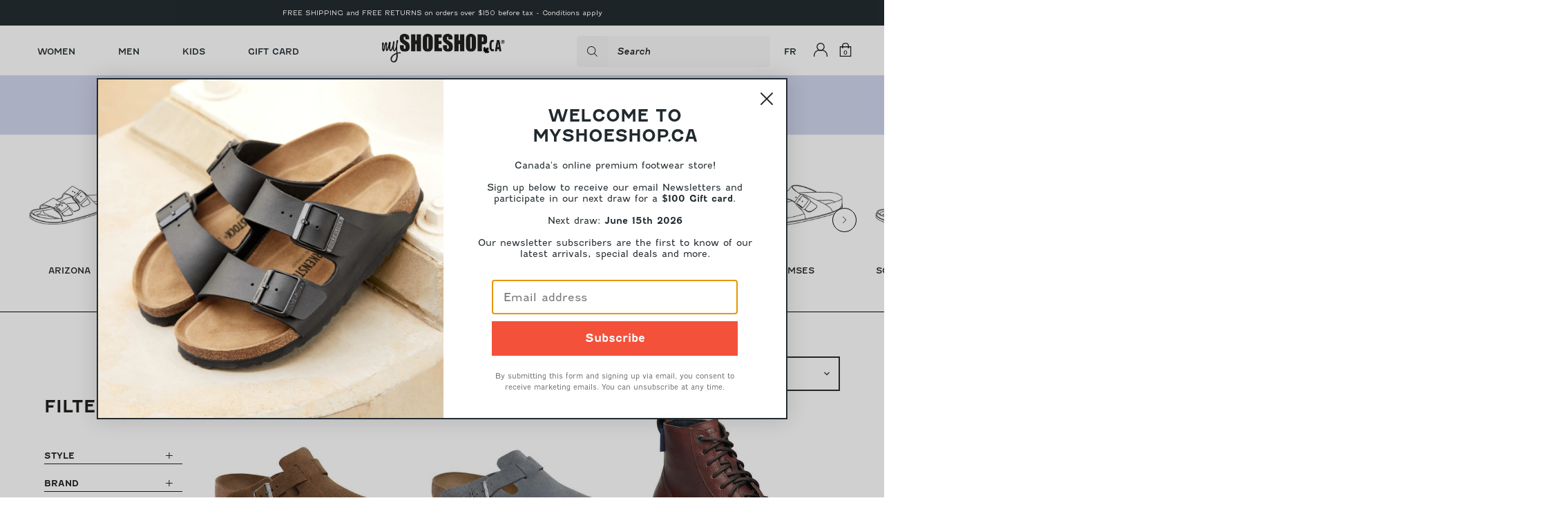

--- FILE ---
content_type: text/html; charset=utf-8
request_url: https://myshoeshop.ca/collections/mens-birkenstock-birkenstock-pour-hommes
body_size: 58943
content:
<!doctype html>
<html class="no-js" lang="en">
  <head>

    

        <!-- HeyDay English -->
        <script>window.hdAsyncInit = function() {_hdt.heyday_track_id(customer.email)</script>
        <script async src='https://api.heyday.ai/v130/9544700671/0750986453/en/setupchat.js'></script>
    

    <!-- Google tag (gtag.js) -->
    <script async src="https://www.googletagmanager.com/gtag/js?id=G-9NGKRTJDPD"></script>
    <script>
      window.dataLayer = window.dataLayer || [];
      function gtag(){dataLayer.push(arguments);}
      gtag('js', new Date());

      gtag('config', 'G-9NGKRTJDPD');
    </script>

    <meta charset="utf-8">
    <meta http-equiv="X-UA-Compatible" content="IE=edge">
    <meta name="viewport" content="width=device-width,initial-scale=1,maximum-scale=1">
    <link rel="canonical" href="https://myshoeshop.ca/collections/mens-birkenstock-birkenstock-pour-hommes">
    <link rel="preconnect" href="https://cdn.shopify.com" crossorigin><link rel="icon" type="image/png" href="//myshoeshop.ca/cdn/shop/files/mss-favicon.png?crop=center&height=32&v=1663595975&width=32">



    <script>document.documentElement.className = document.documentElement.className.replace('no-js', 'js');</script><title>Men&#39;s Birkenstock in Canada
&ndash; MyShoeShop</title>

    
      <meta name="description" content="Shop one of Canada&#39;s greatest selection of Birkenstock with us at MyShoeShop - Canada&#39;s largest European Comfort Footwear online store. Fast, Reliable and Local shipping with Canada Post Expedited. Independent Retailer since 2004. We have been providing Canadians with Birkenstock online and in-store from our central in Westmount, Qc since 2004. We take pride in offering the very best selection of European comfort footwear, backing it up with great service to ensure that everyone gets the best possible fit.">
    

    
    <script
      async type="text/javascript"
      src="//static.klaviyo.com/onsite/js/klaviyo.js?company_id=WnHrHZ">
    </script>

    
    

    

<meta property="og:site_name" content="MyShoeShop">
<meta property="og:url" content="https://myshoeshop.ca/collections/mens-birkenstock-birkenstock-pour-hommes">
<meta property="og:title" content="Men&amp;#39;s Birkenstock in Canada">
<meta property="og:type" content="product.group">
<meta property="og:description" content="Shop one of Canada&amp;#39;s greatest selection of Birkenstock with us at MyShoeShop - Canada&amp;#39;s largest European Comfort Footwear online store. Fast, Reliable and Local shipping with Canada Post Expedited. Independent Retailer since 2004. We have been providing Canadians with Birkenstock online and in-store from our central in Westmount, Qc since 2004. We take pride in offering the very best selection of European comfort footwear, backing it up with great service to ensure that everyone gets the best possible fit."><meta property="og:image" content="http://myshoeshop.ca/cdn/shop/files/NewLOGO_MSS_LeafDot_2020_transparent_nolinesleaf.png?v=1614295784">
  <meta property="og:image:secure_url" content="https://myshoeshop.ca/cdn/shop/files/NewLOGO_MSS_LeafDot_2020_transparent_nolinesleaf.png?v=1614295784">
  <meta property="og:image:width" content="1200">
  <meta property="og:image:height" content="628"><meta name="twitter:card" content="summary_large_image">
<meta name="twitter:title" content="Men&amp;#39;s Birkenstock in Canada">
<meta name="twitter:description" content="Shop one of Canada&amp;#39;s greatest selection of Birkenstock with us at MyShoeShop - Canada&amp;#39;s largest European Comfort Footwear online store. Fast, Reliable and Local shipping with Canada Post Expedited. Independent Retailer since 2004. We have been providing Canadians with Birkenstock online and in-store from our central in Westmount, Qc since 2004. We take pride in offering the very best selection of European comfort footwear, backing it up with great service to ensure that everyone gets the best possible fit.">

    

<style data-shopify>
  
@font-face {
    font-family: 'Fenwick Lt';
    src: url(//myshoeshop.ca/cdn/shop/t/21/assets/FenwickLt-Italic.woff2?v=131728971241257430151663348056) format('woff2'),
        url('FenwickLt-Italic.woff') format('woff');
    font-weight: 300;
    font-style: italic;
    font-display: swap;
  }

  @font-face {
      font-family: 'Fenwick';
      src: url(//myshoeshop.ca/cdn/shop/t/21/assets/FenwickRg-Bold.woff2?v=78601687782802910721663348059) format('woff2'),
          url(//myshoeshop.ca/cdn/shop/t/21/assets/FenwickRg-Bold.woff?v=28492475320682542311663348059) format('woff');
      font-weight: bold;
      font-style: normal;
      font-display: swap;
  }

  @font-face {
      font-family: 'Fenwick Outline';
      src: url(//myshoeshop.ca/cdn/shop/t/21/assets/FenwickOutline-Regular.woff2?v=64496416130026672141663348058) format('woff2'),
          url(//myshoeshop.ca/cdn/shop/t/21/assets/FenwickOutline-Regular.woff?v=41580179291646813161663348058) format('woff');
      font-weight: normal;
      font-style: normal;
      font-display: swap;
  }

  @font-face {
      font-family: 'Fenwick';
      src: url(//myshoeshop.ca/cdn/shop/t/21/assets/FenwickLt-Regular.woff2?v=106982794022061319731663348057) format('woff2'),
          url(//myshoeshop.ca/cdn/shop/t/21/assets/FenwickLt-Regular.woff?v=100587244671612872251663348057) format('woff');
      font-weight: 200;
      font-style: normal;
      font-display: swap;
  }

  @font-face {
      font-family: 'Fenwick';
      src: url(//myshoeshop.ca/cdn/shop/t/21/assets/FenwickRg-Italic.woff2?v=166057253371758833131663348061) format('woff2'),
          url(//myshoeshop.ca/cdn/shop/t/21/assets/FenwickRg-Italic.woff?v=74683131563108206811663348061) format('woff');
      font-weight: normal;
      font-style: italic;
      font-display: swap;
  }

  @font-face {
      font-family: 'Fenwick';
      src: url(//myshoeshop.ca/cdn/shop/t/21/assets/FenwickRg-Regular.woff2?v=124146548644748834961663348062) format('woff2'),
          url(//myshoeshop.ca/cdn/shop/t/21/assets/FenwickRg-Regular.woff?v=100170903303871450901663348062) format('woff');
      font-weight: normal;
      font-style: normal;
      font-display: swap;
  }

  @font-face {
      font-family: 'Fenwick';
      src: url(//myshoeshop.ca/cdn/shop/t/21/assets/FenwickRg-BoldItalic.woff2?v=125789670799932776691663348060) format('woff2'),
          url(//myshoeshop.ca/cdn/shop/t/21/assets/FenwickRg-BoldItalic.woff?v=12115826920016363391663348060) format('woff');
      font-weight: bold;
      font-style: italic;
      font-display: swap;
  }


  
  

  :root {
    
      --font-body-family: "fenwick";
    
    --font-body-style: normal;
    --font-body-weight: 400;

    
      --font-heading-family: "fenwick";
    
    --font-heading-style: normal;
    --font-heading-weight: 400;

    --base-font-size: 14px;
    --mobile-base-font-size: 14px;
    --header-font-size: 5rem;
    --mobile-header-font-size: 3rem;

    --color-primary: #212a2e;
    --color-secondary: #ffffff;
    --color-tertiary: #f5f5f5;
    --color-accent-primary: #f4513b;
    --color-accent-primary-light: #ebb865;
    --color-accent-primary-warm: #f7964e;
    --color-accent-secondary: #d1d6ee;
    --color-accent-tertiary: #f9ecd9;

    --color-primary-text: #fff;
    --color-secondary-text: #fff;
    --color-tertiary-text: #000;

    --button-background-color: #f5f5f5;
    --button-border-color: #2D2A2B;
    --button-text-color: #2D2A2B;
    --button-background-color-hover: #2D2A2B;
    --button-border-color-hover: #2D2A2B;
    --button-text-color-hover: #fff;

    --button-background-color-bold: #2D2A2B;
    --button-border-color-bold: #2D2A2B;
    --button-text-color-bold: #fff;
    --button-background-color-hover-bold: #fff;
    --button-border-color-hover-bold: #fff;
    --button-text-color-hover-bold: #2D2A2B;

    --header-background-color: #ffffff;
    --header-text-color: #212a2e;
    --submenu-background-color: #ffffff;
    --submenu-text-color: #2D2A2B;
    --main-background-color: #fff;
    --main-text-color: #2D2A2B;
    --footer-background-color: #F8F8F8;
    --footer-text-color: #3a3a3a;

    --logo: url("//myshoeshop.ca/cdn/shop/t/21/assets/pz-logo.png?v=47425");
  }
</style>



    <script type="text/javascript" defer="defer" src="//myshoeshop.ca/cdn/shop/t/21/assets/component.critical_css.js?v=111603181540343972631656351760"></script>
    
   
  
   
  
   
  
   
  
    
      <style>
        .visually-hidden{position:absolute!important;overflow:hidden;width:1px;height:1px;margin:-1px;padding:0;border:0;clip:rect(0 0 0 0)}.js-focus-hidden:focus{outline:none}.label-hidden{position:absolute!important;overflow:hidden;width:1px;height:1px;margin:-1px;padding:0;border:0;clip:rect(0 0 0 0)}.no-placeholder .label-hidden,.visually-shown{position:inherit!important;overflow:auto;width:auto;height:auto;margin:0;clip:auto}.no-js:not(html){display:none}.no-js .no-js:not(html){display:block}.js .js-hidden,.no-js .js,.no-js .no-js-hidden,.supports-no-cookies:not(html){display:none}html.supports-no-cookies .supports-no-cookies:not(html){display:block}html.supports-no-cookies .supports-cookies{display:none}.hidden,.hide{display:none!important}.errors{color:red;font-weight:700}@media(max-width:47.99em){.hide-mobile{display:none!important}}@media(max-width:61.99em){.hide-tablet-down{display:none!important}}@media(min-width:48em){.hide-tablet-up{display:none!important}}@media(max-width:74.99em){.hide-desktop-down{display:none!important}}@media(min-width:62em){.hide-desktop{display:none!important}}[style*="--aspect-ratio"]>:first-child{width:100%}[style*="--aspect-ratio"]>img{height:auto;-o-object-fit:contain;object-fit:contain}@supports(--custom:property){[style*="--aspect-ratio"]{position:relative}[style*="--aspect-ratio"]:before{content:"";display:block;padding-bottom:calc(100%/var(--aspect-ratio))}[style*="--aspect-ratio"]>:first-child{position:absolute;top:0;left:0;height:100%}}.header{background-color:var(--header-background-color);color:var(--header-text-color);--color:var(--header-text-color)}.header .predictive-search,.header .submenu{background-color:var(--submenu-background-color);color:var(--submenu-text-color);--color:var(--submenu-text-color)}#Main_content{background-color:var(--main-background-color);color:var(--main-text-color);--color:var(--main-text-color)}.footer{background-color:var(--footer-background-color);color:var(--footer-text-color);--color:var(--footer-text-color)}a,a:focus{color:inherit}.button,.shopify-challenge__button,.shopify-payment-button__button,.shopify-payment-button__button.shopify-payment-button__button--unbranded{background-color:var(--button-background-color);color:var(--button-text-color);--color:var(--button-text-color);border:1px solid var(--button-border-color)}.button:hover,.shopify-challenge__button:hover,.shopify-payment-button__button.shopify-payment-button__button--unbranded:hover,.shopify-payment-button__button:hover{border:1px solid var(--button-border-color-hover);background-color:var(--button-background-color-hover);color:var(--button-text-color-hover);--color:var(--button-text-color-hover)}.button-secondary{background-color:var(--button-background-color-bold);color:var(--button-text-color-bold);--color:var(--button-text-color-bold);border:2px solid var(--button-border-color-bold);transition:all .3s}.button-secondary:hover{border:2px solid var(--button-border-color-hover-bold);background-color:var(--button-background-color-hover-bold);color:var(--button-text-color-hover-bold);--color:var(--button-text-color-hover-bold)}input,select,textarea{border:1.5px solid var(--button-border-color)}html{box-sizing:border-box}body,html{padding:0;margin:0}body.no-scroll{overflow:hidden;position:fixed;top:var(--scroll-position);width:100%}body:before{display:none;visibility:hidden}@media screen and (min-width:320px){body:before{content:"mobile"}}@media screen and (min-width:768px){body:before{content:"tablet"}}@media screen and (min-width:992px){body:before{content:"desktop"}}@media screen and (min-width:1200px){body:before{content:"widescreen"}}@media screen and (min-width:1400px){body:before{content:"super-widescreen"}}*,:after,:before{box-sizing:border-box}.container{margin:auto;width:1440px;max-width:100%;padding-left:2.4rem;padding-right:2.4rem}.container--small{width:800px}@media(min-width:48em){.container{padding-left:3.2rem;padding-right:3.2rem}}.full-width-container{width:100%;padding-left:2.4rem;padding-right:2.4rem}@media(min-width:48em){.full-width-container{padding-left:3.2rem;padding-right:3.2rem}}ul{padding:0;margin:0}ul li{list-style:none}fieldset{border:none;min-inline-size:auto}summary{cursor:pointer}summary::-webkit-details-marker{display:none}.select{display:inline-block;position:relative}.select select{border:none;-webkit-appearance:none;-moz-appearance:none;appearance:none;padding:.8rem 2.4rem .8rem .8rem}.select svg{position:absolute;width:1.6rem;right:.8rem;top:50%;transform:translateY(-50%);pointer-events:none}.range output:after{counter-reset:c var(--c);content:counter(c)}.icon{min-width:15px}img{height:auto;max-width:100%}html{font-family:var(--font-body-family);font-weight:var(--font-body-weight);font-style:var(--font-body-style);font-size:62.5%;line-height:1.5}.p,body,button{font-size:var(--mobile-base-font-size)}@media(min-width:62em){.p,body,button{font-size:var(--base-font-size)}}.h1,.h2,.h3,.h4,.h5,.h6,h1,h2,h3,h4,h5,h6{font-family:var(--font-heading-family);font-weight:var(--font-heading-weight);font-style:var(--font-heading-style);font-size:var(--header-font-size);line-height:1.1;margin:1.6rem 0}@media(max-width:47.99em){.h1,.h2,.h3,.h4,.h5,.h6,h1,h2,h3,h4,h5,h6{font-size:var(--mobile-header-font-size)}}.h1,h1{font-size:calc(var(--header-font-size))}@media(max-width:47.99em){.h1,h1{font-size:calc(var(--mobile-header-font-size))}}.h2,h2{font-size:calc(var(--header-font-size) - 5px)}@media(max-width:47.99em){.h2,h2{font-size:calc(var(--mobile-header-font-size) - 3px)}}.h3,h3{font-size:calc(var(--header-font-size) - 10px)}@media(max-width:47.99em){.h3,h3{font-size:calc(var(--mobile-header-font-size) - 6px)}}.h4,h4{font-size:calc(var(--header-font-size) - 15px)}@media(max-width:47.99em){.h4,h4{font-size:calc(var(--mobile-header-font-size) - 9px)}}.h5,h5{font-size:calc(var(--header-font-size) - 20px)}@media(max-width:47.99em){.h5,h5{font-size:calc(var(--mobile-header-font-size) - 12px)}}.h6,h6{font-size:calc(var(--header-font-size) - 25px)}@media(max-width:47.99em){.h6,h6{font-size:calc(var(--mobile-header-font-size) - 15px)}}p{margin:1.6rem 0;font-weight:200}button{font-family:var(--font-body-family)}a{text-decoration:none}summary{list-style:none}button{background-color:var(--button-background-color);color:var(--button-text-color);--color:var(--button-text-color);border:1px solid var(--button-border-color);text-align:center;min-height:4rem;display:inline-block;border-radius:0;min-width:15rem;line-height:1.5;padding:0 3rem}button:hover{border:1px solid var(--button-border-color-hover);background-color:var(--button-background-color-hover);color:var(--button-text-color-hover);--color:var(--button-text-color-hover);cursor:pointer}.button,.shopify-challenge__button,.shopify-payment-button__button{min-height:4rem;display:inline-block;border-radius:0;min-width:15rem;display:flex;flex-wrap:nowrap;align-items:center;justify-content:center;padding:0 3rem;text-align:center}.button--full-width,.shopify-challenge__button--full-width,.shopify-payment-button__button--full-width{width:100%}.button[disabled],.shopify-challenge__button[disabled],.shopify-payment-button__button[disabled]{opacity:.5;cursor:not-allowed}.button.accent,.shopify-challenge__button.accent,.shopify-payment-button__button.accent{color:#fff;background-color:var(--color-accent-primary);border:2px solid var(--color-accent-primary);transition:opacity .3s}.button.accent:hover,.shopify-challenge__button.accent:hover,.shopify-payment-button__button.accent:hover{background-color:var(--color-accent-primary)!important;border:2px solid var(--color-accent-primary)!important;opacity:.8}.button.accent:hover[disabled],.shopify-challenge__button.accent:hover[disabled],.shopify-payment-button__button.accent:hover[disabled]{opacity:.5}.button-underlined{min-height:4rem;min-width:16rem;display:flex;flex-wrap:nowrap;align-items:center;justify-content:center}.button-underlined:hover{text-decoration:underline;cursor:pointer}.button-arrow{min-height:4rem;min-width:16rem;display:flex;flex-wrap:nowrap;align-items:center;justify-content:flex-start}.button-arrow.accent{color:var(--color-accent-primary)}.button-arrow.accent path{fill:var(--color-accent-primary)}.button-arrow .button--arrow{display:flex}.button-arrow svg{width:30px;margin-left:3rem;opacity:0;transition:opacity .3s}.button-arrow:hover svg{opacity:1}.button-arrow-border{min-height:4rem;min-width:16rem;display:flex;flex-wrap:nowrap;align-items:stretch;justify-content:center}.button-arrow-border .button--arrow{display:flex;min-height:4rem;padding:0 2rem;opacity:0;border-top:1px solid #000;border-bottom:1px solid #000;border-right:1px solid #000;transition:opacity .3s}.button-arrow-border .button--arrow svg{width:30px}.button-arrow-border:hover .button--arrow{opacity:1}.button-arrow-border:hover .button{background-color:#f5f5f5;color:#000}#HeydayStartIconContainer{min-width:50px}input{padding:1.28rem;height:45px}.field{position:relative;margin-top:1.6rem}.field input[placeholder=" "]:not(:-moz-placeholder-shown)+label{bottom:100%;left:0;transform:translateY(-5px);font-size:1.28rem}.field input[placeholder=" "]:focus+label,.field input[placeholder=" "]:not(:placeholder-shown)+label{bottom:100%;left:0;transform:translateY(-5px);font-size:1.28rem}.form__message{display:flex;gap:2rem}.form__message svg{width:2rem;height:2rem}.mobile-form{position:fixed;width:100%;height:auto;bottom:0;background-color:#fff;z-index:3;box-shadow:3px 3px 10px rgba(0,0,0,.1607843137);transition:transform .3s;transform:translateY(110%)}.mobile-form[open]{transform:translateY(0)}.mobile-form[closed]{transform:translateY(110%)}.mobile-form__close-wrapper{display:flex;justify-content:flex-end}.mobile-form__close{margin:0;font-weight:700;font-size:1.2rem;cursor:pointer;width:-moz-max-content;width:max-content;padding:1.2rem 1.6rem .9rem}.mobile-form__body{margin:2rem}.mobile-form__body .product-form__option-label{display:none}.mobile-form__body .product-form__option{margin-bottom:1.5rem!important}.mobile-form__submit{margin:0 2rem 2rem;width:-webkit-fill-available;width:-moz-available;width:fill-available}.mobile-form .small-product-card{margin-top:0}.mobile-form .product-form__option{margin:0;padding:0}.items-grid{display:grid;grid-template-columns:var(--items-per-row,repeat(4,1fr));gap:4.8rem 3.2rem}@media(max-width:47.99em){.items-grid{grid-template-columns:var(--items-per-row,repeat(2,1fr));gap:3.2rem 1.6rem}}.items-grid-flex{display:flex;flex-wrap:wrap}.items-grid-flex>*{flex:var(--items-per-row-flex,25% 0)}.swiper-container-initialized .items-grid,.swiper-container-initialized .items-grid-flex{display:flex}swiper-container:not(.swiper-container-initialized)>.items-grid{display:grid!important}.breadcrumbs{font-size:1.3rem;font-weight:400}.breadcrumbs__list{display:block;list-style:none;margin:0;padding:0}.breadcrumbs__list li{display:inline}.breadcrumbs__list>*+*{padding-left:20px;position:relative;display:inline}.breadcrumbs__list>*+:before{content:"/";position:absolute;left:5px}.breadcrumbs a{text-decoration:none}.breadcrumbs__current{font-weight:700}.loading,.loading-state{position:relative}.loading-state:before,.loading:before{position:fixed;width:3rem;height:3rem;border-top:2px solid var(--color);border-right:2px solid transparent}.loading-big:before,.loading-state-big:before,.loading-state:before,.loading:before{content:"";box-sizing:border-box;top:50%;left:50%;transform:translate(-50%,-50%) rotate(0deg);border-radius:50%;animation:spinner .6s linear infinite;z-index:1}.loading-big:before,.loading-state-big:before{position:absolute;width:40px;height:40px;border-top:4px solid var(--color);border-right:4px solid transparent}.loading-state>*,.loading>*{opacity:.5}@keyframes spinner{to{transform:translate(-50%,-50%) rotate(1turn)}}lazy-resources{display:block}

      </style>
    
  
   
  
   
  
   
  
   
  
   
  
   
  
   
  
   
  
   
  
   
  
   
  
   
  
   
  
   
  



    
      <script type="text/javascript" defer="defer" src="//myshoeshop.ca/cdn/shop/t/21/assets/component.jquery.js?v=5262291549243013061663348069"></script>
    

    
<script type="text/javascript" src="//myshoeshop.ca/cdn/shop/t/21/assets/layout.theme.js?v=10708823582517429741671551515" defer="defer" class="webpack-scripts layout-theme"></script><link rel="prefetch" href="//myshoeshop.ca/cdn/shop/t/21/assets/template.gift_card.js?v=160406316515813643851663348130" as="script"><link rel="prefetch" href="//myshoeshop.ca/cdn/shop/t/21/assets/template.addresses.js?v=11534786132677612811656351766" as="script"><link rel="prefetch" href="//myshoeshop.ca/cdn/shop/t/21/assets/template.login.js?v=104283840957170998471656351768" as="script">

    <script>window.performance && window.performance.mark && window.performance.mark('shopify.content_for_header.start');</script><meta name="facebook-domain-verification" content="kupifnwvt18iz8lkebogt9o432s3ri">
<meta id="shopify-digital-wallet" name="shopify-digital-wallet" content="/18027501/digital_wallets/dialog">
<meta name="shopify-checkout-api-token" content="9336fa547233cc8f83f3fc4b375f0e0c">
<meta id="in-context-paypal-metadata" data-shop-id="18027501" data-venmo-supported="false" data-environment="production" data-locale="en_US" data-paypal-v4="true" data-currency="CAD">
<link rel="alternate" type="application/atom+xml" title="Feed" href="/collections/mens-birkenstock-birkenstock-pour-hommes.atom" />
<link rel="next" href="/collections/mens-birkenstock-birkenstock-pour-hommes?page=2">
<link rel="alternate" hreflang="x-default" href="https://myshoeshop.ca/collections/mens-birkenstock-birkenstock-pour-hommes">
<link rel="alternate" hreflang="en" href="https://myshoeshop.ca/collections/mens-birkenstock-birkenstock-pour-hommes">
<link rel="alternate" hreflang="fr" href="https://myshoeshop.ca/fr/collections/mens-birkenstock-birkenstock-pour-hommes">
<link rel="alternate" type="application/json+oembed" href="https://myshoeshop.ca/collections/mens-birkenstock-birkenstock-pour-hommes.oembed">
<script async="async" src="/checkouts/internal/preloads.js?locale=en-CA"></script>
<link rel="preconnect" href="https://shop.app" crossorigin="anonymous">
<script async="async" src="https://shop.app/checkouts/internal/preloads.js?locale=en-CA&shop_id=18027501" crossorigin="anonymous"></script>
<script id="apple-pay-shop-capabilities" type="application/json">{"shopId":18027501,"countryCode":"CA","currencyCode":"CAD","merchantCapabilities":["supports3DS"],"merchantId":"gid:\/\/shopify\/Shop\/18027501","merchantName":"MyShoeShop","requiredBillingContactFields":["postalAddress","email","phone"],"requiredShippingContactFields":["postalAddress","email","phone"],"shippingType":"shipping","supportedNetworks":["visa","masterCard","amex","discover","interac","jcb"],"total":{"type":"pending","label":"MyShoeShop","amount":"1.00"},"shopifyPaymentsEnabled":true,"supportsSubscriptions":true}</script>
<script id="shopify-features" type="application/json">{"accessToken":"9336fa547233cc8f83f3fc4b375f0e0c","betas":["rich-media-storefront-analytics"],"domain":"myshoeshop.ca","predictiveSearch":true,"shopId":18027501,"locale":"en"}</script>
<script>var Shopify = Shopify || {};
Shopify.shop = "1325greene.myshopify.com";
Shopify.locale = "en";
Shopify.currency = {"active":"CAD","rate":"1.0"};
Shopify.country = "CA";
Shopify.theme = {"name":"my-shoe-shop\/production","id":121057247307,"schema_name":"Atom","schema_version":"1.0.0","theme_store_id":null,"role":"main"};
Shopify.theme.handle = "null";
Shopify.theme.style = {"id":null,"handle":null};
Shopify.cdnHost = "myshoeshop.ca/cdn";
Shopify.routes = Shopify.routes || {};
Shopify.routes.root = "/";</script>
<script type="module">!function(o){(o.Shopify=o.Shopify||{}).modules=!0}(window);</script>
<script>!function(o){function n(){var o=[];function n(){o.push(Array.prototype.slice.apply(arguments))}return n.q=o,n}var t=o.Shopify=o.Shopify||{};t.loadFeatures=n(),t.autoloadFeatures=n()}(window);</script>
<script>
  window.ShopifyPay = window.ShopifyPay || {};
  window.ShopifyPay.apiHost = "shop.app\/pay";
  window.ShopifyPay.redirectState = null;
</script>
<script id="shop-js-analytics" type="application/json">{"pageType":"collection"}</script>
<script defer="defer" async type="module" src="//myshoeshop.ca/cdn/shopifycloud/shop-js/modules/v2/client.init-shop-cart-sync_BApSsMSl.en.esm.js"></script>
<script defer="defer" async type="module" src="//myshoeshop.ca/cdn/shopifycloud/shop-js/modules/v2/chunk.common_CBoos6YZ.esm.js"></script>
<script type="module">
  await import("//myshoeshop.ca/cdn/shopifycloud/shop-js/modules/v2/client.init-shop-cart-sync_BApSsMSl.en.esm.js");
await import("//myshoeshop.ca/cdn/shopifycloud/shop-js/modules/v2/chunk.common_CBoos6YZ.esm.js");

  window.Shopify.SignInWithShop?.initShopCartSync?.({"fedCMEnabled":true,"windoidEnabled":true});

</script>
<script>
  window.Shopify = window.Shopify || {};
  if (!window.Shopify.featureAssets) window.Shopify.featureAssets = {};
  window.Shopify.featureAssets['shop-js'] = {"shop-cart-sync":["modules/v2/client.shop-cart-sync_DJczDl9f.en.esm.js","modules/v2/chunk.common_CBoos6YZ.esm.js"],"init-fed-cm":["modules/v2/client.init-fed-cm_BzwGC0Wi.en.esm.js","modules/v2/chunk.common_CBoos6YZ.esm.js"],"init-windoid":["modules/v2/client.init-windoid_BS26ThXS.en.esm.js","modules/v2/chunk.common_CBoos6YZ.esm.js"],"shop-cash-offers":["modules/v2/client.shop-cash-offers_DthCPNIO.en.esm.js","modules/v2/chunk.common_CBoos6YZ.esm.js","modules/v2/chunk.modal_Bu1hFZFC.esm.js"],"shop-button":["modules/v2/client.shop-button_D_JX508o.en.esm.js","modules/v2/chunk.common_CBoos6YZ.esm.js"],"init-shop-email-lookup-coordinator":["modules/v2/client.init-shop-email-lookup-coordinator_DFwWcvrS.en.esm.js","modules/v2/chunk.common_CBoos6YZ.esm.js"],"shop-toast-manager":["modules/v2/client.shop-toast-manager_tEhgP2F9.en.esm.js","modules/v2/chunk.common_CBoos6YZ.esm.js"],"shop-login-button":["modules/v2/client.shop-login-button_DwLgFT0K.en.esm.js","modules/v2/chunk.common_CBoos6YZ.esm.js","modules/v2/chunk.modal_Bu1hFZFC.esm.js"],"avatar":["modules/v2/client.avatar_BTnouDA3.en.esm.js"],"init-shop-cart-sync":["modules/v2/client.init-shop-cart-sync_BApSsMSl.en.esm.js","modules/v2/chunk.common_CBoos6YZ.esm.js"],"pay-button":["modules/v2/client.pay-button_BuNmcIr_.en.esm.js","modules/v2/chunk.common_CBoos6YZ.esm.js"],"init-shop-for-new-customer-accounts":["modules/v2/client.init-shop-for-new-customer-accounts_DrjXSI53.en.esm.js","modules/v2/client.shop-login-button_DwLgFT0K.en.esm.js","modules/v2/chunk.common_CBoos6YZ.esm.js","modules/v2/chunk.modal_Bu1hFZFC.esm.js"],"init-customer-accounts-sign-up":["modules/v2/client.init-customer-accounts-sign-up_TlVCiykN.en.esm.js","modules/v2/client.shop-login-button_DwLgFT0K.en.esm.js","modules/v2/chunk.common_CBoos6YZ.esm.js","modules/v2/chunk.modal_Bu1hFZFC.esm.js"],"shop-follow-button":["modules/v2/client.shop-follow-button_C5D3XtBb.en.esm.js","modules/v2/chunk.common_CBoos6YZ.esm.js","modules/v2/chunk.modal_Bu1hFZFC.esm.js"],"checkout-modal":["modules/v2/client.checkout-modal_8TC_1FUY.en.esm.js","modules/v2/chunk.common_CBoos6YZ.esm.js","modules/v2/chunk.modal_Bu1hFZFC.esm.js"],"init-customer-accounts":["modules/v2/client.init-customer-accounts_C0Oh2ljF.en.esm.js","modules/v2/client.shop-login-button_DwLgFT0K.en.esm.js","modules/v2/chunk.common_CBoos6YZ.esm.js","modules/v2/chunk.modal_Bu1hFZFC.esm.js"],"lead-capture":["modules/v2/client.lead-capture_Cq0gfm7I.en.esm.js","modules/v2/chunk.common_CBoos6YZ.esm.js","modules/v2/chunk.modal_Bu1hFZFC.esm.js"],"shop-login":["modules/v2/client.shop-login_BmtnoEUo.en.esm.js","modules/v2/chunk.common_CBoos6YZ.esm.js","modules/v2/chunk.modal_Bu1hFZFC.esm.js"],"payment-terms":["modules/v2/client.payment-terms_BHOWV7U_.en.esm.js","modules/v2/chunk.common_CBoos6YZ.esm.js","modules/v2/chunk.modal_Bu1hFZFC.esm.js"]};
</script>
<script>(function() {
  var isLoaded = false;
  function asyncLoad() {
    if (isLoaded) return;
    isLoaded = true;
    var urls = ["https:\/\/chimpstatic.com\/mcjs-connected\/js\/users\/56b98e1c50ee8d8c2ecc2ce7a\/6a7cec57669303433d7b2e0a7.js?shop=1325greene.myshopify.com","https:\/\/cdn.nfcube.com\/cf31dccbdacc4f5e16ff81eadd6fee06.js?shop=1325greene.myshopify.com","https:\/\/cdn-app.cart-bot.net\/public\/js\/append.js?shop=1325greene.myshopify.com","https:\/\/cdn.rebuyengine.com\/onsite\/js\/rebuy.js?shop=1325greene.myshopify.com"];
    for (var i = 0; i < urls.length; i++) {
      var s = document.createElement('script');
      s.type = 'text/javascript';
      s.async = true;
      s.src = urls[i];
      var x = document.getElementsByTagName('script')[0];
      x.parentNode.insertBefore(s, x);
    }
  };
  if(window.attachEvent) {
    window.attachEvent('onload', asyncLoad);
  } else {
    window.addEventListener('load', asyncLoad, false);
  }
})();</script>
<script id="__st">var __st={"a":18027501,"offset":-18000,"reqid":"a90e8f47-a089-4c41-be6a-11734af55c3f-1768900412","pageurl":"myshoeshop.ca\/collections\/mens-birkenstock-birkenstock-pour-hommes","u":"b6814aa09abb","p":"collection","rtyp":"collection","rid":265104687179};</script>
<script>window.ShopifyPaypalV4VisibilityTracking = true;</script>
<script id="captcha-bootstrap">!function(){'use strict';const t='contact',e='account',n='new_comment',o=[[t,t],['blogs',n],['comments',n],[t,'customer']],c=[[e,'customer_login'],[e,'guest_login'],[e,'recover_customer_password'],[e,'create_customer']],r=t=>t.map((([t,e])=>`form[action*='/${t}']:not([data-nocaptcha='true']) input[name='form_type'][value='${e}']`)).join(','),a=t=>()=>t?[...document.querySelectorAll(t)].map((t=>t.form)):[];function s(){const t=[...o],e=r(t);return a(e)}const i='password',u='form_key',d=['recaptcha-v3-token','g-recaptcha-response','h-captcha-response',i],f=()=>{try{return window.sessionStorage}catch{return}},m='__shopify_v',_=t=>t.elements[u];function p(t,e,n=!1){try{const o=window.sessionStorage,c=JSON.parse(o.getItem(e)),{data:r}=function(t){const{data:e,action:n}=t;return t[m]||n?{data:e,action:n}:{data:t,action:n}}(c);for(const[e,n]of Object.entries(r))t.elements[e]&&(t.elements[e].value=n);n&&o.removeItem(e)}catch(o){console.error('form repopulation failed',{error:o})}}const l='form_type',E='cptcha';function T(t){t.dataset[E]=!0}const w=window,h=w.document,L='Shopify',v='ce_forms',y='captcha';let A=!1;((t,e)=>{const n=(g='f06e6c50-85a8-45c8-87d0-21a2b65856fe',I='https://cdn.shopify.com/shopifycloud/storefront-forms-hcaptcha/ce_storefront_forms_captcha_hcaptcha.v1.5.2.iife.js',D={infoText:'Protected by hCaptcha',privacyText:'Privacy',termsText:'Terms'},(t,e,n)=>{const o=w[L][v],c=o.bindForm;if(c)return c(t,g,e,D).then(n);var r;o.q.push([[t,g,e,D],n]),r=I,A||(h.body.append(Object.assign(h.createElement('script'),{id:'captcha-provider',async:!0,src:r})),A=!0)});var g,I,D;w[L]=w[L]||{},w[L][v]=w[L][v]||{},w[L][v].q=[],w[L][y]=w[L][y]||{},w[L][y].protect=function(t,e){n(t,void 0,e),T(t)},Object.freeze(w[L][y]),function(t,e,n,w,h,L){const[v,y,A,g]=function(t,e,n){const i=e?o:[],u=t?c:[],d=[...i,...u],f=r(d),m=r(i),_=r(d.filter((([t,e])=>n.includes(e))));return[a(f),a(m),a(_),s()]}(w,h,L),I=t=>{const e=t.target;return e instanceof HTMLFormElement?e:e&&e.form},D=t=>v().includes(t);t.addEventListener('submit',(t=>{const e=I(t);if(!e)return;const n=D(e)&&!e.dataset.hcaptchaBound&&!e.dataset.recaptchaBound,o=_(e),c=g().includes(e)&&(!o||!o.value);(n||c)&&t.preventDefault(),c&&!n&&(function(t){try{if(!f())return;!function(t){const e=f();if(!e)return;const n=_(t);if(!n)return;const o=n.value;o&&e.removeItem(o)}(t);const e=Array.from(Array(32),(()=>Math.random().toString(36)[2])).join('');!function(t,e){_(t)||t.append(Object.assign(document.createElement('input'),{type:'hidden',name:u})),t.elements[u].value=e}(t,e),function(t,e){const n=f();if(!n)return;const o=[...t.querySelectorAll(`input[type='${i}']`)].map((({name:t})=>t)),c=[...d,...o],r={};for(const[a,s]of new FormData(t).entries())c.includes(a)||(r[a]=s);n.setItem(e,JSON.stringify({[m]:1,action:t.action,data:r}))}(t,e)}catch(e){console.error('failed to persist form',e)}}(e),e.submit())}));const S=(t,e)=>{t&&!t.dataset[E]&&(n(t,e.some((e=>e===t))),T(t))};for(const o of['focusin','change'])t.addEventListener(o,(t=>{const e=I(t);D(e)&&S(e,y())}));const B=e.get('form_key'),M=e.get(l),P=B&&M;t.addEventListener('DOMContentLoaded',(()=>{const t=y();if(P)for(const e of t)e.elements[l].value===M&&p(e,B);[...new Set([...A(),...v().filter((t=>'true'===t.dataset.shopifyCaptcha))])].forEach((e=>S(e,t)))}))}(h,new URLSearchParams(w.location.search),n,t,e,['guest_login'])})(!0,!0)}();</script>
<script integrity="sha256-4kQ18oKyAcykRKYeNunJcIwy7WH5gtpwJnB7kiuLZ1E=" data-source-attribution="shopify.loadfeatures" defer="defer" src="//myshoeshop.ca/cdn/shopifycloud/storefront/assets/storefront/load_feature-a0a9edcb.js" crossorigin="anonymous"></script>
<script crossorigin="anonymous" defer="defer" src="//myshoeshop.ca/cdn/shopifycloud/storefront/assets/shopify_pay/storefront-65b4c6d7.js?v=20250812"></script>
<script data-source-attribution="shopify.dynamic_checkout.dynamic.init">var Shopify=Shopify||{};Shopify.PaymentButton=Shopify.PaymentButton||{isStorefrontPortableWallets:!0,init:function(){window.Shopify.PaymentButton.init=function(){};var t=document.createElement("script");t.src="https://myshoeshop.ca/cdn/shopifycloud/portable-wallets/latest/portable-wallets.en.js",t.type="module",document.head.appendChild(t)}};
</script>
<script data-source-attribution="shopify.dynamic_checkout.buyer_consent">
  function portableWalletsHideBuyerConsent(e){var t=document.getElementById("shopify-buyer-consent"),n=document.getElementById("shopify-subscription-policy-button");t&&n&&(t.classList.add("hidden"),t.setAttribute("aria-hidden","true"),n.removeEventListener("click",e))}function portableWalletsShowBuyerConsent(e){var t=document.getElementById("shopify-buyer-consent"),n=document.getElementById("shopify-subscription-policy-button");t&&n&&(t.classList.remove("hidden"),t.removeAttribute("aria-hidden"),n.addEventListener("click",e))}window.Shopify?.PaymentButton&&(window.Shopify.PaymentButton.hideBuyerConsent=portableWalletsHideBuyerConsent,window.Shopify.PaymentButton.showBuyerConsent=portableWalletsShowBuyerConsent);
</script>
<script data-source-attribution="shopify.dynamic_checkout.cart.bootstrap">document.addEventListener("DOMContentLoaded",(function(){function t(){return document.querySelector("shopify-accelerated-checkout-cart, shopify-accelerated-checkout")}if(t())Shopify.PaymentButton.init();else{new MutationObserver((function(e,n){t()&&(Shopify.PaymentButton.init(),n.disconnect())})).observe(document.body,{childList:!0,subtree:!0})}}));
</script>
<link id="shopify-accelerated-checkout-styles" rel="stylesheet" media="screen" href="https://myshoeshop.ca/cdn/shopifycloud/portable-wallets/latest/accelerated-checkout-backwards-compat.css" crossorigin="anonymous">
<style id="shopify-accelerated-checkout-cart">
        #shopify-buyer-consent {
  margin-top: 1em;
  display: inline-block;
  width: 100%;
}

#shopify-buyer-consent.hidden {
  display: none;
}

#shopify-subscription-policy-button {
  background: none;
  border: none;
  padding: 0;
  text-decoration: underline;
  font-size: inherit;
  cursor: pointer;
}

#shopify-subscription-policy-button::before {
  box-shadow: none;
}

      </style>

<script>window.performance && window.performance.mark && window.performance.mark('shopify.content_for_header.end');</script>
    <!-- "snippets/judgeme_core.liquid" was not rendered, the associated app was uninstalled -->
    <div id="shopify-section-filter-menu-settings" class="shopify-section"><style type="text/css">
    /*  Filter Menu Color and Image Section CSS */.pt-display-swatch ul .filter-active-colour_black .collection-name .check-icon:before
    {
      background-color: #000000;
      color: #000000;
      -webkit-text-fill-color: transparent;background: -o-linear-gradient(transparent, transparent);
      background-size: cover;
      -webkit-background-clip: text;
      background-clip: text;
    
    }
    
    .pt-display-swatch ul .filter-active-colour_black .collection-name .check-icon {
      text-shadow: none !important;
    }.pt-display-swatch ul .filter-active-colour_grey .collection-name .check-icon:before
    {
      background-color: #696969;
      color: #696969;
      -webkit-text-fill-color: transparent;background: -o-linear-gradient(transparent, transparent);
      background-size: cover;
      -webkit-background-clip: text;
      background-clip: text;
    
    }
    
    .pt-display-swatch ul .filter-active-colour_grey .collection-name .check-icon {
      text-shadow: none !important;
    }.pt-display-swatch ul .filter-active-colour_white .collection-name .check-icon:before
    {
      background-color: #f9f9f9;
      color: #f9f9f9;
      -webkit-text-fill-color: transparent;background: -o-linear-gradient(transparent, transparent);
      background-size: cover;
      -webkit-background-clip: text;
      background-clip: text;
    
    }
    
    .pt-display-swatch ul .filter-active-colour_white .collection-name .check-icon {
      text-shadow: none !important;
    }.pt-display-swatch ul .filter-active-colour_silver .collection-name .check-icon:before
    {
      background-color: #e4dede;
      color: #e4dede;
      -webkit-text-fill-color: transparent;background: -webkit-linear-gradient(transparent, transparent),
                 url(//myshoeshop.ca/cdn/shop/files/metal-texture-background_46250-1743_small.webp?v=1674673402) no-repeat center center;background: -o-linear-gradient(transparent, transparent);
      background-size: cover;
      -webkit-background-clip: text;
      background-clip: text;
    
    }
    
    .pt-display-swatch ul .filter-active-colour_silver .collection-name .check-icon {
      text-shadow: none !important;
    }.pt-display-swatch ul .filter-active-colour_brown .collection-name .check-icon:before
    {
      background-color: #816647;
      color: #816647;
      -webkit-text-fill-color: transparent;background: -o-linear-gradient(transparent, transparent);
      background-size: cover;
      -webkit-background-clip: text;
      background-clip: text;
    
    }
    
    .pt-display-swatch ul .filter-active-colour_brown .collection-name .check-icon {
      text-shadow: none !important;
    }.pt-display-swatch ul .filter-active-colour_beige .collection-name .check-icon:before
    {
      background-color: #d4b8ac;
      color: #d4b8ac;
      -webkit-text-fill-color: transparent;background: -o-linear-gradient(transparent, transparent);
      background-size: cover;
      -webkit-background-clip: text;
      background-clip: text;
    
    }
    
    .pt-display-swatch ul .filter-active-colour_beige .collection-name .check-icon {
      text-shadow: none !important;
    }.pt-display-swatch ul .filter-active-colour_green .collection-name .check-icon:before
    {
      background-color: #438f48;
      color: #438f48;
      -webkit-text-fill-color: transparent;background: -o-linear-gradient(transparent, transparent);
      background-size: cover;
      -webkit-background-clip: text;
      background-clip: text;
    
    }
    
    .pt-display-swatch ul .filter-active-colour_green .collection-name .check-icon {
      text-shadow: none !important;
    }.pt-display-swatch ul .filter-active-colour_blue .collection-name .check-icon:before
    {
      background-color: #2263be;
      color: #2263be;
      -webkit-text-fill-color: transparent;background: -o-linear-gradient(transparent, transparent);
      background-size: cover;
      -webkit-background-clip: text;
      background-clip: text;
    
    }
    
    .pt-display-swatch ul .filter-active-colour_blue .collection-name .check-icon {
      text-shadow: none !important;
    }.pt-display-swatch ul .filter-active-colour_purple .collection-name .check-icon:before
    {
      background-color: #652299;
      color: #652299;
      -webkit-text-fill-color: transparent;background: -o-linear-gradient(transparent, transparent);
      background-size: cover;
      -webkit-background-clip: text;
      background-clip: text;
    
    }
    
    .pt-display-swatch ul .filter-active-colour_purple .collection-name .check-icon {
      text-shadow: none !important;
    }.pt-display-swatch ul .filter-active-colour_red .collection-name .check-icon:before
    {
      background-color: #bc1b1b;
      color: #bc1b1b;
      -webkit-text-fill-color: transparent;background: -o-linear-gradient(transparent, transparent);
      background-size: cover;
      -webkit-background-clip: text;
      background-clip: text;
    
    }
    
    .pt-display-swatch ul .filter-active-colour_red .collection-name .check-icon {
      text-shadow: none !important;
    }.pt-display-swatch ul .filter-active-colour_pink .collection-name .check-icon:before
    {
      background-color: #e170ff;
      color: #e170ff;
      -webkit-text-fill-color: transparent;background: -o-linear-gradient(transparent, transparent);
      background-size: cover;
      -webkit-background-clip: text;
      background-clip: text;
    
    }
    
    .pt-display-swatch ul .filter-active-colour_pink .collection-name .check-icon {
      text-shadow: none !important;
    }.pt-display-swatch ul .filter-active-colour_yellow .collection-name .check-icon:before
    {
      background-color: #efec0d;
      color: #efec0d;
      -webkit-text-fill-color: transparent;background: -o-linear-gradient(transparent, transparent);
      background-size: cover;
      -webkit-background-clip: text;
      background-clip: text;
    
    }
    
    .pt-display-swatch ul .filter-active-colour_yellow .collection-name .check-icon {
      text-shadow: none !important;
    }.pt-display-swatch ul .filter-active-colour_gold .collection-name .check-icon:before
    {
      background-color: #e6aa13;
      color: #e6aa13;
      -webkit-text-fill-color: transparent;background: -webkit-linear-gradient(transparent, transparent),
                 url(//myshoeshop.ca/cdn/shop/files/istockphoto-679468742-612x612_small.jpg?v=1674673354) no-repeat center center;background: -o-linear-gradient(transparent, transparent);
      background-size: cover;
      -webkit-background-clip: text;
      background-clip: text;
    
    }
    
    .pt-display-swatch ul .filter-active-colour_gold .collection-name .check-icon {
      text-shadow: none !important;
    }.pt-display-swatch ul .filter-active-colour_orange .collection-name .check-icon:before
    {
      background-color: #ff8900;
      color: #ff8900;
      -webkit-text-fill-color: transparent;background: -o-linear-gradient(transparent, transparent);
      background-size: cover;
      -webkit-background-clip: text;
      background-clip: text;
    
    }
    
    .pt-display-swatch ul .filter-active-colour_orange .collection-name .check-icon {
      text-shadow: none !important;
    }.pt-display-swatch ul .filter-active-colour_bronze .collection-name .check-icon:before
    {
      background-color: #dc9c51;
      color: #dc9c51;
      -webkit-text-fill-color: transparent;background: -webkit-linear-gradient(transparent, transparent),
                 url(//myshoeshop.ca/cdn/shop/files/bronze-sheet-metal_250_small.jpg?v=1674673272) no-repeat center center;background: -o-linear-gradient(transparent, transparent);
      background-size: cover;
      -webkit-background-clip: text;
      background-clip: text;
    
    }
    
    .pt-display-swatch ul .filter-active-colour_bronze .collection-name .check-icon {
      text-shadow: none !important;
    }.pt-display-swatch ul .filter-active-colour_multicolor .collection-name .check-icon:before
    {
      background-color: #333333;
      color: #333333;
      -webkit-text-fill-color: transparent;background: -webkit-linear-gradient(transparent, transparent),
                 url(//myshoeshop.ca/cdn/shop/files/Hue_alpha_small.png?v=1668197181) no-repeat center center;background: -o-linear-gradient(transparent, transparent);
      background-size: cover;
      -webkit-background-clip: text;
      background-clip: text;
    
    }
    
    .pt-display-swatch ul .filter-active-colour_multicolor .collection-name .check-icon {
      text-shadow: none !important;
    }</style>
    <link href="//myshoeshop.ca/cdn/shop/t/21/assets/filter-menu.scss.css?v=178689422808563942471696155810" rel="stylesheet" type="text/css" media="all" />
    <script src="//myshoeshop.ca/cdn/shop/t/21/assets/filter-menu.js?v=81098381974896151971696155810" type="text/javascript"></script>
    
    
    
    
    </div>
  <script async defer src="https://tools.luckyorange.com/core/lo.js?site-id=6dd3400b"></script><!-- BEGIN app block: shopify://apps/klaviyo-email-marketing-sms/blocks/klaviyo-onsite-embed/2632fe16-c075-4321-a88b-50b567f42507 -->












  <script async src="https://static.klaviyo.com/onsite/js/WnHrHZ/klaviyo.js?company_id=WnHrHZ"></script>
  <script>!function(){if(!window.klaviyo){window._klOnsite=window._klOnsite||[];try{window.klaviyo=new Proxy({},{get:function(n,i){return"push"===i?function(){var n;(n=window._klOnsite).push.apply(n,arguments)}:function(){for(var n=arguments.length,o=new Array(n),w=0;w<n;w++)o[w]=arguments[w];var t="function"==typeof o[o.length-1]?o.pop():void 0,e=new Promise((function(n){window._klOnsite.push([i].concat(o,[function(i){t&&t(i),n(i)}]))}));return e}}})}catch(n){window.klaviyo=window.klaviyo||[],window.klaviyo.push=function(){var n;(n=window._klOnsite).push.apply(n,arguments)}}}}();</script>

  




  <script>
    window.klaviyoReviewsProductDesignMode = false
  </script>







<!-- END app block --><link href="https://monorail-edge.shopifysvc.com" rel="dns-prefetch">
<script>(function(){if ("sendBeacon" in navigator && "performance" in window) {try {var session_token_from_headers = performance.getEntriesByType('navigation')[0].serverTiming.find(x => x.name == '_s').description;} catch {var session_token_from_headers = undefined;}var session_cookie_matches = document.cookie.match(/_shopify_s=([^;]*)/);var session_token_from_cookie = session_cookie_matches && session_cookie_matches.length === 2 ? session_cookie_matches[1] : "";var session_token = session_token_from_headers || session_token_from_cookie || "";function handle_abandonment_event(e) {var entries = performance.getEntries().filter(function(entry) {return /monorail-edge.shopifysvc.com/.test(entry.name);});if (!window.abandonment_tracked && entries.length === 0) {window.abandonment_tracked = true;var currentMs = Date.now();var navigation_start = performance.timing.navigationStart;var payload = {shop_id: 18027501,url: window.location.href,navigation_start,duration: currentMs - navigation_start,session_token,page_type: "collection"};window.navigator.sendBeacon("https://monorail-edge.shopifysvc.com/v1/produce", JSON.stringify({schema_id: "online_store_buyer_site_abandonment/1.1",payload: payload,metadata: {event_created_at_ms: currentMs,event_sent_at_ms: currentMs}}));}}window.addEventListener('pagehide', handle_abandonment_event);}}());</script>
<script id="web-pixels-manager-setup">(function e(e,d,r,n,o){if(void 0===o&&(o={}),!Boolean(null===(a=null===(i=window.Shopify)||void 0===i?void 0:i.analytics)||void 0===a?void 0:a.replayQueue)){var i,a;window.Shopify=window.Shopify||{};var t=window.Shopify;t.analytics=t.analytics||{};var s=t.analytics;s.replayQueue=[],s.publish=function(e,d,r){return s.replayQueue.push([e,d,r]),!0};try{self.performance.mark("wpm:start")}catch(e){}var l=function(){var e={modern:/Edge?\/(1{2}[4-9]|1[2-9]\d|[2-9]\d{2}|\d{4,})\.\d+(\.\d+|)|Firefox\/(1{2}[4-9]|1[2-9]\d|[2-9]\d{2}|\d{4,})\.\d+(\.\d+|)|Chrom(ium|e)\/(9{2}|\d{3,})\.\d+(\.\d+|)|(Maci|X1{2}).+ Version\/(15\.\d+|(1[6-9]|[2-9]\d|\d{3,})\.\d+)([,.]\d+|)( \(\w+\)|)( Mobile\/\w+|) Safari\/|Chrome.+OPR\/(9{2}|\d{3,})\.\d+\.\d+|(CPU[ +]OS|iPhone[ +]OS|CPU[ +]iPhone|CPU IPhone OS|CPU iPad OS)[ +]+(15[._]\d+|(1[6-9]|[2-9]\d|\d{3,})[._]\d+)([._]\d+|)|Android:?[ /-](13[3-9]|1[4-9]\d|[2-9]\d{2}|\d{4,})(\.\d+|)(\.\d+|)|Android.+Firefox\/(13[5-9]|1[4-9]\d|[2-9]\d{2}|\d{4,})\.\d+(\.\d+|)|Android.+Chrom(ium|e)\/(13[3-9]|1[4-9]\d|[2-9]\d{2}|\d{4,})\.\d+(\.\d+|)|SamsungBrowser\/([2-9]\d|\d{3,})\.\d+/,legacy:/Edge?\/(1[6-9]|[2-9]\d|\d{3,})\.\d+(\.\d+|)|Firefox\/(5[4-9]|[6-9]\d|\d{3,})\.\d+(\.\d+|)|Chrom(ium|e)\/(5[1-9]|[6-9]\d|\d{3,})\.\d+(\.\d+|)([\d.]+$|.*Safari\/(?![\d.]+ Edge\/[\d.]+$))|(Maci|X1{2}).+ Version\/(10\.\d+|(1[1-9]|[2-9]\d|\d{3,})\.\d+)([,.]\d+|)( \(\w+\)|)( Mobile\/\w+|) Safari\/|Chrome.+OPR\/(3[89]|[4-9]\d|\d{3,})\.\d+\.\d+|(CPU[ +]OS|iPhone[ +]OS|CPU[ +]iPhone|CPU IPhone OS|CPU iPad OS)[ +]+(10[._]\d+|(1[1-9]|[2-9]\d|\d{3,})[._]\d+)([._]\d+|)|Android:?[ /-](13[3-9]|1[4-9]\d|[2-9]\d{2}|\d{4,})(\.\d+|)(\.\d+|)|Mobile Safari.+OPR\/([89]\d|\d{3,})\.\d+\.\d+|Android.+Firefox\/(13[5-9]|1[4-9]\d|[2-9]\d{2}|\d{4,})\.\d+(\.\d+|)|Android.+Chrom(ium|e)\/(13[3-9]|1[4-9]\d|[2-9]\d{2}|\d{4,})\.\d+(\.\d+|)|Android.+(UC? ?Browser|UCWEB|U3)[ /]?(15\.([5-9]|\d{2,})|(1[6-9]|[2-9]\d|\d{3,})\.\d+)\.\d+|SamsungBrowser\/(5\.\d+|([6-9]|\d{2,})\.\d+)|Android.+MQ{2}Browser\/(14(\.(9|\d{2,})|)|(1[5-9]|[2-9]\d|\d{3,})(\.\d+|))(\.\d+|)|K[Aa][Ii]OS\/(3\.\d+|([4-9]|\d{2,})\.\d+)(\.\d+|)/},d=e.modern,r=e.legacy,n=navigator.userAgent;return n.match(d)?"modern":n.match(r)?"legacy":"unknown"}(),u="modern"===l?"modern":"legacy",c=(null!=n?n:{modern:"",legacy:""})[u],f=function(e){return[e.baseUrl,"/wpm","/b",e.hashVersion,"modern"===e.buildTarget?"m":"l",".js"].join("")}({baseUrl:d,hashVersion:r,buildTarget:u}),m=function(e){var d=e.version,r=e.bundleTarget,n=e.surface,o=e.pageUrl,i=e.monorailEndpoint;return{emit:function(e){var a=e.status,t=e.errorMsg,s=(new Date).getTime(),l=JSON.stringify({metadata:{event_sent_at_ms:s},events:[{schema_id:"web_pixels_manager_load/3.1",payload:{version:d,bundle_target:r,page_url:o,status:a,surface:n,error_msg:t},metadata:{event_created_at_ms:s}}]});if(!i)return console&&console.warn&&console.warn("[Web Pixels Manager] No Monorail endpoint provided, skipping logging."),!1;try{return self.navigator.sendBeacon.bind(self.navigator)(i,l)}catch(e){}var u=new XMLHttpRequest;try{return u.open("POST",i,!0),u.setRequestHeader("Content-Type","text/plain"),u.send(l),!0}catch(e){return console&&console.warn&&console.warn("[Web Pixels Manager] Got an unhandled error while logging to Monorail."),!1}}}}({version:r,bundleTarget:l,surface:e.surface,pageUrl:self.location.href,monorailEndpoint:e.monorailEndpoint});try{o.browserTarget=l,function(e){var d=e.src,r=e.async,n=void 0===r||r,o=e.onload,i=e.onerror,a=e.sri,t=e.scriptDataAttributes,s=void 0===t?{}:t,l=document.createElement("script"),u=document.querySelector("head"),c=document.querySelector("body");if(l.async=n,l.src=d,a&&(l.integrity=a,l.crossOrigin="anonymous"),s)for(var f in s)if(Object.prototype.hasOwnProperty.call(s,f))try{l.dataset[f]=s[f]}catch(e){}if(o&&l.addEventListener("load",o),i&&l.addEventListener("error",i),u)u.appendChild(l);else{if(!c)throw new Error("Did not find a head or body element to append the script");c.appendChild(l)}}({src:f,async:!0,onload:function(){if(!function(){var e,d;return Boolean(null===(d=null===(e=window.Shopify)||void 0===e?void 0:e.analytics)||void 0===d?void 0:d.initialized)}()){var d=window.webPixelsManager.init(e)||void 0;if(d){var r=window.Shopify.analytics;r.replayQueue.forEach((function(e){var r=e[0],n=e[1],o=e[2];d.publishCustomEvent(r,n,o)})),r.replayQueue=[],r.publish=d.publishCustomEvent,r.visitor=d.visitor,r.initialized=!0}}},onerror:function(){return m.emit({status:"failed",errorMsg:"".concat(f," has failed to load")})},sri:function(e){var d=/^sha384-[A-Za-z0-9+/=]+$/;return"string"==typeof e&&d.test(e)}(c)?c:"",scriptDataAttributes:o}),m.emit({status:"loading"})}catch(e){m.emit({status:"failed",errorMsg:(null==e?void 0:e.message)||"Unknown error"})}}})({shopId: 18027501,storefrontBaseUrl: "https://myshoeshop.ca",extensionsBaseUrl: "https://extensions.shopifycdn.com/cdn/shopifycloud/web-pixels-manager",monorailEndpoint: "https://monorail-edge.shopifysvc.com/unstable/produce_batch",surface: "storefront-renderer",enabledBetaFlags: ["2dca8a86"],webPixelsConfigList: [{"id":"1269629003","configuration":"{\"accountID\":\"WnHrHZ\",\"webPixelConfig\":\"eyJlbmFibGVBZGRlZFRvQ2FydEV2ZW50cyI6IHRydWV9\"}","eventPayloadVersion":"v1","runtimeContext":"STRICT","scriptVersion":"524f6c1ee37bacdca7657a665bdca589","type":"APP","apiClientId":123074,"privacyPurposes":["ANALYTICS","MARKETING"],"dataSharingAdjustments":{"protectedCustomerApprovalScopes":["read_customer_address","read_customer_email","read_customer_name","read_customer_personal_data","read_customer_phone"]}},{"id":"270893131","configuration":"{\"config\":\"{\\\"google_tag_ids\\\":[\\\"G-9NGKRTJDPD\\\",\\\"AW-996382914\\\"],\\\"target_country\\\":\\\"ZZ\\\",\\\"gtag_events\\\":[{\\\"type\\\":\\\"search\\\",\\\"action_label\\\":[\\\"G-9NGKRTJDPD\\\",\\\"AW-996382914\\\/SFpyCM-WoJMbEMKxjtsD\\\"]},{\\\"type\\\":\\\"begin_checkout\\\",\\\"action_label\\\":[\\\"G-9NGKRTJDPD\\\",\\\"AW-996382914\\\/PlsOCMOWoJMbEMKxjtsD\\\"]},{\\\"type\\\":\\\"view_item\\\",\\\"action_label\\\":[\\\"G-9NGKRTJDPD\\\",\\\"AW-996382914\\\/7h7UCMyWoJMbEMKxjtsD\\\"]},{\\\"type\\\":\\\"purchase\\\",\\\"action_label\\\":[\\\"G-9NGKRTJDPD\\\",\\\"AW-996382914\\\/-fxJCMCWoJMbEMKxjtsD\\\"]},{\\\"type\\\":\\\"page_view\\\",\\\"action_label\\\":[\\\"G-9NGKRTJDPD\\\",\\\"AW-996382914\\\/hMNRCMmWoJMbEMKxjtsD\\\"]},{\\\"type\\\":\\\"add_payment_info\\\",\\\"action_label\\\":[\\\"G-9NGKRTJDPD\\\",\\\"AW-996382914\\\/OI3cCOaxpZMbEMKxjtsD\\\"]},{\\\"type\\\":\\\"add_to_cart\\\",\\\"action_label\\\":[\\\"G-9NGKRTJDPD\\\",\\\"AW-996382914\\\/ibIyCMaWoJMbEMKxjtsD\\\"]}],\\\"enable_monitoring_mode\\\":false}\"}","eventPayloadVersion":"v1","runtimeContext":"OPEN","scriptVersion":"b2a88bafab3e21179ed38636efcd8a93","type":"APP","apiClientId":1780363,"privacyPurposes":[],"dataSharingAdjustments":{"protectedCustomerApprovalScopes":["read_customer_address","read_customer_email","read_customer_name","read_customer_personal_data","read_customer_phone"]}},{"id":"95846475","configuration":"{\"pixel_id\":\"640732347772541\",\"pixel_type\":\"facebook_pixel\",\"metaapp_system_user_token\":\"-\"}","eventPayloadVersion":"v1","runtimeContext":"OPEN","scriptVersion":"ca16bc87fe92b6042fbaa3acc2fbdaa6","type":"APP","apiClientId":2329312,"privacyPurposes":["ANALYTICS","MARKETING","SALE_OF_DATA"],"dataSharingAdjustments":{"protectedCustomerApprovalScopes":["read_customer_address","read_customer_email","read_customer_name","read_customer_personal_data","read_customer_phone"]}},{"id":"45744203","eventPayloadVersion":"v1","runtimeContext":"LAX","scriptVersion":"1","type":"CUSTOM","privacyPurposes":["MARKETING"],"name":"Meta pixel (migrated)"},{"id":"shopify-app-pixel","configuration":"{}","eventPayloadVersion":"v1","runtimeContext":"STRICT","scriptVersion":"0450","apiClientId":"shopify-pixel","type":"APP","privacyPurposes":["ANALYTICS","MARKETING"]},{"id":"shopify-custom-pixel","eventPayloadVersion":"v1","runtimeContext":"LAX","scriptVersion":"0450","apiClientId":"shopify-pixel","type":"CUSTOM","privacyPurposes":["ANALYTICS","MARKETING"]}],isMerchantRequest: false,initData: {"shop":{"name":"MyShoeShop","paymentSettings":{"currencyCode":"CAD"},"myshopifyDomain":"1325greene.myshopify.com","countryCode":"CA","storefrontUrl":"https:\/\/myshoeshop.ca"},"customer":null,"cart":null,"checkout":null,"productVariants":[],"purchasingCompany":null},},"https://myshoeshop.ca/cdn","fcfee988w5aeb613cpc8e4bc33m6693e112",{"modern":"","legacy":""},{"shopId":"18027501","storefrontBaseUrl":"https:\/\/myshoeshop.ca","extensionBaseUrl":"https:\/\/extensions.shopifycdn.com\/cdn\/shopifycloud\/web-pixels-manager","surface":"storefront-renderer","enabledBetaFlags":"[\"2dca8a86\"]","isMerchantRequest":"false","hashVersion":"fcfee988w5aeb613cpc8e4bc33m6693e112","publish":"custom","events":"[[\"page_viewed\",{}],[\"collection_viewed\",{\"collection\":{\"id\":\"265104687179\",\"title\":\"Men's Birkenstock||Birkenstock pour hommes\",\"productVariants\":[{\"price\":{\"amount\":205.0,\"currencyCode\":\"CAD\"},\"product\":{\"title\":\"Boston Soft - Dark Tea Tonal Suede||Boston Assise plantaire souple - Suède Dark tea tonal\",\"vendor\":\"Birkenstock\",\"id\":\"7493555224651\",\"untranslatedTitle\":\"Boston Soft - Dark Tea Tonal Suede||Boston Assise plantaire souple - Suède Dark tea tonal\",\"url\":\"\/products\/boston-soft-dark-tea-tonal-suede-boston-assise-plantaire-souple-suede-dark-tea-tonal\",\"type\":\"Clogs||Sabots\"},\"id\":\"41929439150155\",\"image\":{\"src\":\"\/\/myshoeshop.ca\/cdn\/shop\/files\/1030814.jpg?v=1764096561\"},\"sku\":\"1030814\",\"title\":\"Regular||Régulière \/ 41\",\"untranslatedTitle\":\"Regular||Régulière \/ 41\"},{\"price\":{\"amount\":205.0,\"currencyCode\":\"CAD\"},\"product\":{\"title\":\"Boston Soft - Basalt Gray Suede||Boston Assise plantaire souple - Suède basalt gray\",\"vendor\":\"Birkenstock\",\"id\":\"7493552439371\",\"untranslatedTitle\":\"Boston Soft - Basalt Gray Suede||Boston Assise plantaire souple - Suède basalt gray\",\"url\":\"\/products\/boston-soft-basalt-gray-suede-boston-assise-plantaire-souple-suede-basalt-gray\",\"type\":\"Clogs||Sabots\"},\"id\":\"41929430663243\",\"image\":{\"src\":\"\/\/myshoeshop.ca\/cdn\/shop\/files\/1029708.jpg?v=1764095565\"},\"sku\":\"1029708\",\"title\":\"Regular||Régulière \/ 41\",\"untranslatedTitle\":\"Regular||Régulière \/ 41\"},{\"price\":{\"amount\":300.0,\"currencyCode\":\"CAD\"},\"product\":{\"title\":\"Highwood Lace Mid Waterproof - Chocolate Leather\",\"vendor\":\"Birkenstock\",\"id\":\"7452522184779\",\"untranslatedTitle\":\"Highwood Lace Mid Waterproof - Chocolate Leather\",\"url\":\"\/products\/highwood-lace-mid-men-waterproof-chocolate-leather\",\"type\":\"Boots||Bottes\"},\"id\":\"41812263206987\",\"image\":{\"src\":\"\/\/myshoeshop.ca\/cdn\/shop\/files\/1030961.jpg?v=1759932720\"},\"sku\":\"1030961\",\"title\":\"Regular||Régulière \/ 36\",\"untranslatedTitle\":\"Regular||Régulière \/ 36\"},{\"price\":{\"amount\":300.0,\"currencyCode\":\"CAD\"},\"product\":{\"title\":\"Highwood Lace Mid Waterproof - Black Leather\",\"vendor\":\"Birkenstock\",\"id\":\"7452390916171\",\"untranslatedTitle\":\"Highwood Lace Mid Waterproof - Black Leather\",\"url\":\"\/products\/highwood-lace-mid-men-waterproof-black-leather\",\"type\":\"Boots||Bottes\"},\"id\":\"41811843612747\",\"image\":{\"src\":\"\/\/myshoeshop.ca\/cdn\/shop\/files\/1030942.jpg?v=1759853548\"},\"sku\":\"1030942\",\"title\":\"Regular||Régulière \/ 36\",\"untranslatedTitle\":\"Regular||Régulière \/ 36\"},{\"price\":{\"amount\":120.0,\"currencyCode\":\"CAD\"},\"product\":{\"title\":\"Zermatt Standard - Anthracite Wool Felt||Zermatt Standard - Feutre de laine anthracite\",\"vendor\":\"Birkenstock\",\"id\":\"7449189023819\",\"untranslatedTitle\":\"Zermatt Standard - Anthracite Wool Felt||Zermatt Standard - Feutre de laine anthracite\",\"url\":\"\/products\/zermatt-standard-anthracite-wool-felt-zermatt-standard-feutre-de-laine-anthracite\",\"type\":\"Clogs||Sabots\"},\"id\":\"41802632691787\",\"image\":{\"src\":\"\/\/myshoeshop.ca\/cdn\/shop\/files\/1014932.jpg?v=1759932621\"},\"sku\":\"1014938\",\"title\":\"Regular||Régulière \/ 35\",\"untranslatedTitle\":\"Regular||Régulière \/ 35\"},{\"price\":{\"amount\":140.0,\"currencyCode\":\"CAD\"},\"product\":{\"title\":\"Zermatt Shearling - Light Grey Wool Felt\",\"vendor\":\"Birkenstock\",\"id\":\"6685751083083\",\"untranslatedTitle\":\"Zermatt Shearling - Light Grey Wool Felt\",\"url\":\"\/products\/zermatt-men-light-grey-wool-felt-shearling\",\"type\":\"Slippers||Pantoufles\"},\"id\":\"41811737739339\",\"image\":{\"src\":\"\/\/myshoeshop.ca\/cdn\/shop\/products\/1015086_b92ecf51-62e2-4729-9c83-3782123a4026.jpg?v=1645565154\"},\"sku\":\"1015092\",\"title\":\"Regular||Régulière \/ 35\",\"untranslatedTitle\":\"Regular||Régulière \/ 35\"},{\"price\":{\"amount\":120.0,\"currencyCode\":\"CAD\"},\"product\":{\"title\":\"Zermatt Standard - Toffee Wool Felt\",\"vendor\":\"Birkenstock\",\"id\":\"7452438691915\",\"untranslatedTitle\":\"Zermatt Standard - Toffee Wool Felt\",\"url\":\"\/products\/zermatt-standard-toffee-wool-felt\",\"type\":\"Clogs||Sabots\"},\"id\":\"41812026753099\",\"image\":{\"src\":\"\/\/myshoeshop.ca\/cdn\/shop\/files\/1027942.jpg?v=1759862592\"},\"sku\":null,\"title\":\"Regular||Régulière \/ 35\",\"untranslatedTitle\":\"Regular||Régulière \/ 35\"},{\"price\":{\"amount\":120.0,\"currencyCode\":\"CAD\"},\"product\":{\"title\":\"Zermatt Standard - Light Grey Wool Felt\",\"vendor\":\"Birkenstock\",\"id\":\"7452411723851\",\"untranslatedTitle\":\"Zermatt Standard - Light Grey Wool Felt\",\"url\":\"\/products\/zermatt-standard-light-grey-wool-felt\",\"type\":\"Clogs||Sabots\"},\"id\":\"41811923632203\",\"image\":{\"src\":\"\/\/myshoeshop.ca\/cdn\/shop\/files\/1014934.jpg?v=1759944944\"},\"sku\":null,\"title\":\"Regular||Régulière \/ 35\",\"untranslatedTitle\":\"Regular||Régulière \/ 35\"},{\"price\":{\"amount\":260.0,\"currencyCode\":\"CAD\"},\"product\":{\"title\":\"Highwood Lace Mid Men - Dark Tea Suede||Highwood Lacé Mid pour hommes - Suède Thé noir\",\"vendor\":\"Birkenstock\",\"id\":\"7431223443531\",\"untranslatedTitle\":\"Highwood Lace Mid Men - Dark Tea Suede||Highwood Lacé Mid pour hommes - Suède Thé noir\",\"url\":\"\/products\/highwood-lace-mid-men-dark-tea-suede-highwood-lace-mid-pour-hommes-suede-the-noir\",\"type\":\"Boots||Bottes\"},\"id\":\"41733658542155\",\"image\":{\"src\":\"\/\/myshoeshop.ca\/cdn\/shop\/files\/1030965.jpg?v=1757356576\"},\"sku\":\"1030965\",\"title\":\"Regular||Régulière \/ 40\",\"untranslatedTitle\":\"Regular||Régulière \/ 40\"},{\"price\":{\"amount\":154.0,\"currencyCode\":\"CAD\"},\"product\":{\"title\":\"Uppsala Mid - Black Suede||Uppsala Mid - Suède noir\",\"vendor\":\"Birkenstock\",\"id\":\"7110814892107\",\"untranslatedTitle\":\"Uppsala Mid - Black Suede||Uppsala Mid - Suède noir\",\"url\":\"\/products\/uppsala-mid-men-black-suede-uppsala-mid-pour-hommes-suede-noir-copie\",\"type\":\"Boots||Bottes\"},\"id\":\"41728724369483\",\"image\":{\"src\":\"\/\/myshoeshop.ca\/cdn\/shop\/files\/1028115.jpg?v=1727898768\"},\"sku\":\"1028115\",\"title\":\"Regular||Régulière \/ 36\",\"untranslatedTitle\":\"Regular||Régulière \/ 36\"},{\"price\":{\"amount\":220.0,\"currencyCode\":\"CAD\"},\"product\":{\"title\":\"Uppsala Mid - Dark Tea Suede||Uppsala Mid - Suède Thé noir\",\"vendor\":\"Birkenstock\",\"id\":\"7429067866187\",\"untranslatedTitle\":\"Uppsala Mid - Dark Tea Suede||Uppsala Mid - Suède Thé noir\",\"url\":\"\/products\/uppsala-mid-dark-tea-suede-uppsala-mid-suede-the-fonce-1\",\"type\":\"Boots||Bottes\"},\"id\":\"41727149211723\",\"image\":{\"src\":\"\/\/myshoeshop.ca\/cdn\/shop\/files\/1030088.jpg?v=1756923856\"},\"sku\":\"1030088\",\"title\":\"Regular||Régulière \/ 36\",\"untranslatedTitle\":\"Regular||Régulière \/ 36\"},{\"price\":{\"amount\":120.0,\"currencyCode\":\"CAD\"},\"product\":{\"title\":\"Super-Birki 2.0 - White Polyurethane ||Super-Birki 2.0 - Polyurethane blanc\",\"vendor\":\"Birkenstock\",\"id\":\"7382306259019\",\"untranslatedTitle\":\"Super-Birki 2.0 - White Polyurethane ||Super-Birki 2.0 - Polyurethane blanc\",\"url\":\"\/products\/super-birki-2-0-polyurethane-white-super-birki-2-0-polyurethane-blanc\",\"type\":\"Clogs||Sabots\"},\"id\":\"41528621531211\",\"image\":{\"src\":\"\/\/myshoeshop.ca\/cdn\/shop\/files\/1025958.jpg?v=1752266594\"},\"sku\":\"1025958\",\"title\":\"Regular||Régulière \/ 35\",\"untranslatedTitle\":\"Regular||Régulière \/ 35\"}]}}]]"});</script><script>
  window.ShopifyAnalytics = window.ShopifyAnalytics || {};
  window.ShopifyAnalytics.meta = window.ShopifyAnalytics.meta || {};
  window.ShopifyAnalytics.meta.currency = 'CAD';
  var meta = {"products":[{"id":7493555224651,"gid":"gid:\/\/shopify\/Product\/7493555224651","vendor":"Birkenstock","type":"Clogs||Sabots","handle":"boston-soft-dark-tea-tonal-suede-boston-assise-plantaire-souple-suede-dark-tea-tonal","variants":[{"id":41929439150155,"price":20500,"name":"Boston Soft - Dark Tea Tonal Suede||Boston Assise plantaire souple - Suède Dark tea tonal - Regular||Régulière \/ 41","public_title":"Regular||Régulière \/ 41","sku":"1030814"},{"id":41929439182923,"price":20500,"name":"Boston Soft - Dark Tea Tonal Suede||Boston Assise plantaire souple - Suède Dark tea tonal - Regular||Régulière \/ 42","public_title":"Regular||Régulière \/ 42","sku":"1030814"},{"id":41929439215691,"price":20500,"name":"Boston Soft - Dark Tea Tonal Suede||Boston Assise plantaire souple - Suède Dark tea tonal - Regular||Régulière \/ 43","public_title":"Regular||Régulière \/ 43","sku":"1030814"},{"id":41929439248459,"price":20500,"name":"Boston Soft - Dark Tea Tonal Suede||Boston Assise plantaire souple - Suède Dark tea tonal - Regular||Régulière \/ 44","public_title":"Regular||Régulière \/ 44","sku":"1030814"},{"id":41929439281227,"price":20500,"name":"Boston Soft - Dark Tea Tonal Suede||Boston Assise plantaire souple - Suède Dark tea tonal - Regular||Régulière \/ 45","public_title":"Regular||Régulière \/ 45","sku":"1030814"},{"id":41929439313995,"price":20500,"name":"Boston Soft - Dark Tea Tonal Suede||Boston Assise plantaire souple - Suède Dark tea tonal - Regular||Régulière \/ 46","public_title":"Regular||Régulière \/ 46","sku":"1030814"}],"remote":false},{"id":7493552439371,"gid":"gid:\/\/shopify\/Product\/7493552439371","vendor":"Birkenstock","type":"Clogs||Sabots","handle":"boston-soft-basalt-gray-suede-boston-assise-plantaire-souple-suede-basalt-gray","variants":[{"id":41929430663243,"price":20500,"name":"Boston Soft - Basalt Gray Suede||Boston Assise plantaire souple - Suède basalt gray - Regular||Régulière \/ 41","public_title":"Regular||Régulière \/ 41","sku":"1029708"},{"id":41929430696011,"price":20500,"name":"Boston Soft - Basalt Gray Suede||Boston Assise plantaire souple - Suède basalt gray - Regular||Régulière \/ 42","public_title":"Regular||Régulière \/ 42","sku":"1029708"},{"id":41929430728779,"price":20500,"name":"Boston Soft - Basalt Gray Suede||Boston Assise plantaire souple - Suède basalt gray - Regular||Régulière \/ 43","public_title":"Regular||Régulière \/ 43","sku":"1029708"},{"id":41929430761547,"price":20500,"name":"Boston Soft - Basalt Gray Suede||Boston Assise plantaire souple - Suède basalt gray - Regular||Régulière \/ 44","public_title":"Regular||Régulière \/ 44","sku":"1029708"},{"id":41929430794315,"price":20500,"name":"Boston Soft - Basalt Gray Suede||Boston Assise plantaire souple - Suède basalt gray - Regular||Régulière \/ 45","public_title":"Regular||Régulière \/ 45","sku":"1029708"}],"remote":false},{"id":7452522184779,"gid":"gid:\/\/shopify\/Product\/7452522184779","vendor":"Birkenstock","type":"Boots||Bottes","handle":"highwood-lace-mid-men-waterproof-chocolate-leather","variants":[{"id":41812263206987,"price":30000,"name":"Highwood Lace Mid Waterproof - Chocolate Leather - Regular||Régulière \/ 36","public_title":"Regular||Régulière \/ 36","sku":"1030961"},{"id":41812263239755,"price":30000,"name":"Highwood Lace Mid Waterproof - Chocolate Leather - Regular||Régulière \/ 37","public_title":"Regular||Régulière \/ 37","sku":"1030961"},{"id":41812263272523,"price":30000,"name":"Highwood Lace Mid Waterproof - Chocolate Leather - Regular||Régulière \/ 38","public_title":"Regular||Régulière \/ 38","sku":"1030961"},{"id":41812263305291,"price":30000,"name":"Highwood Lace Mid Waterproof - Chocolate Leather - Regular||Régulière \/ 39","public_title":"Regular||Régulière \/ 39","sku":"1030961"},{"id":41812263338059,"price":30000,"name":"Highwood Lace Mid Waterproof - Chocolate Leather - Regular||Régulière \/ 40","public_title":"Regular||Régulière \/ 40","sku":"1030961"},{"id":41812263370827,"price":30000,"name":"Highwood Lace Mid Waterproof - Chocolate Leather - Regular||Régulière \/ 41","public_title":"Regular||Régulière \/ 41","sku":"1030961"},{"id":41812263403595,"price":30000,"name":"Highwood Lace Mid Waterproof - Chocolate Leather - Regular||Régulière \/ 42","public_title":"Regular||Régulière \/ 42","sku":"1030961"},{"id":41812263436363,"price":30000,"name":"Highwood Lace Mid Waterproof - Chocolate Leather - Regular||Régulière \/ 43","public_title":"Regular||Régulière \/ 43","sku":"1030961"},{"id":41812263469131,"price":30000,"name":"Highwood Lace Mid Waterproof - Chocolate Leather - Regular||Régulière \/ 44","public_title":"Regular||Régulière \/ 44","sku":"1030961"},{"id":41812263501899,"price":30000,"name":"Highwood Lace Mid Waterproof - Chocolate Leather - Regular||Régulière \/ 45","public_title":"Regular||Régulière \/ 45","sku":"1030961"},{"id":41812263534667,"price":30000,"name":"Highwood Lace Mid Waterproof - Chocolate Leather - Regular||Régulière \/ 46","public_title":"Regular||Régulière \/ 46","sku":"1030961"}],"remote":false},{"id":7452390916171,"gid":"gid:\/\/shopify\/Product\/7452390916171","vendor":"Birkenstock","type":"Boots||Bottes","handle":"highwood-lace-mid-men-waterproof-black-leather","variants":[{"id":41811843612747,"price":30000,"name":"Highwood Lace Mid Waterproof - Black Leather - Regular||Régulière \/ 36","public_title":"Regular||Régulière \/ 36","sku":"1030942"},{"id":41811843645515,"price":30000,"name":"Highwood Lace Mid Waterproof - Black Leather - Regular||Régulière \/ 37","public_title":"Regular||Régulière \/ 37","sku":"1030942"},{"id":41811843678283,"price":30000,"name":"Highwood Lace Mid Waterproof - Black Leather - Regular||Régulière \/ 38","public_title":"Regular||Régulière \/ 38","sku":"1030942"},{"id":41811843711051,"price":30000,"name":"Highwood Lace Mid Waterproof - Black Leather - Regular||Régulière \/ 39","public_title":"Regular||Régulière \/ 39","sku":"1030942"},{"id":41811803242571,"price":30000,"name":"Highwood Lace Mid Waterproof - Black Leather - Regular||Régulière \/ 40","public_title":"Regular||Régulière \/ 40","sku":"1030942"},{"id":41811803275339,"price":30000,"name":"Highwood Lace Mid Waterproof - Black Leather - Regular||Régulière \/ 41","public_title":"Regular||Régulière \/ 41","sku":"1030942"},{"id":41811803308107,"price":30000,"name":"Highwood Lace Mid Waterproof - Black Leather - Regular||Régulière \/ 42","public_title":"Regular||Régulière \/ 42","sku":"1030942"},{"id":41811803340875,"price":30000,"name":"Highwood Lace Mid Waterproof - Black Leather - Regular||Régulière \/ 43","public_title":"Regular||Régulière \/ 43","sku":"1030942"},{"id":41811803373643,"price":30000,"name":"Highwood Lace Mid Waterproof - Black Leather - Regular||Régulière \/ 44","public_title":"Regular||Régulière \/ 44","sku":"1030942"},{"id":41811803406411,"price":30000,"name":"Highwood Lace Mid Waterproof - Black Leather - Regular||Régulière \/ 45","public_title":"Regular||Régulière \/ 45","sku":"1030942"},{"id":41811803439179,"price":30000,"name":"Highwood Lace Mid Waterproof - Black Leather - Regular||Régulière \/ 46","public_title":"Regular||Régulière \/ 46","sku":"1030942"},{"id":41811844956235,"price":30000,"name":"Highwood Lace Mid Waterproof - Black Leather - Regular||Régulière \/ 47","public_title":"Regular||Régulière \/ 47","sku":"1030942"},{"id":41811844989003,"price":30000,"name":"Highwood Lace Mid Waterproof - Black Leather - Regular||Régulière \/ 48","public_title":"Regular||Régulière \/ 48","sku":"1030942"}],"remote":false},{"id":7449189023819,"gid":"gid:\/\/shopify\/Product\/7449189023819","vendor":"Birkenstock","type":"Clogs||Sabots","handle":"zermatt-standard-anthracite-wool-felt-zermatt-standard-feutre-de-laine-anthracite","variants":[{"id":41802632691787,"price":12000,"name":"Zermatt Standard - Anthracite Wool Felt||Zermatt Standard - Feutre de laine anthracite - Regular||Régulière \/ 35","public_title":"Regular||Régulière \/ 35","sku":"1014938"},{"id":41802632724555,"price":12000,"name":"Zermatt Standard - Anthracite Wool Felt||Zermatt Standard - Feutre de laine anthracite - Regular||Régulière \/ 36","public_title":"Regular||Régulière \/ 36","sku":"1014938"},{"id":41802632757323,"price":12000,"name":"Zermatt Standard - Anthracite Wool Felt||Zermatt Standard - Feutre de laine anthracite - Regular||Régulière \/ 37","public_title":"Regular||Régulière \/ 37","sku":"1014938"},{"id":41802632790091,"price":12000,"name":"Zermatt Standard - Anthracite Wool Felt||Zermatt Standard - Feutre de laine anthracite - Regular||Régulière \/ 38","public_title":"Regular||Régulière \/ 38","sku":"1014938"},{"id":41802632822859,"price":12000,"name":"Zermatt Standard - Anthracite Wool Felt||Zermatt Standard - Feutre de laine anthracite - Regular||Régulière \/ 39","public_title":"Regular||Régulière \/ 39","sku":"1014938"},{"id":41802632855627,"price":12000,"name":"Zermatt Standard - Anthracite Wool Felt||Zermatt Standard - Feutre de laine anthracite - Regular||Régulière \/ 40","public_title":"Regular||Régulière \/ 40","sku":"1014938"},{"id":41802632888395,"price":12000,"name":"Zermatt Standard - Anthracite Wool Felt||Zermatt Standard - Feutre de laine anthracite - Regular||Régulière \/ 41","public_title":"Regular||Régulière \/ 41","sku":"1014938"},{"id":41802632921163,"price":12000,"name":"Zermatt Standard - Anthracite Wool Felt||Zermatt Standard - Feutre de laine anthracite - Regular||Régulière \/ 42","public_title":"Regular||Régulière \/ 42","sku":"1014938"},{"id":41802632953931,"price":12000,"name":"Zermatt Standard - Anthracite Wool Felt||Zermatt Standard - Feutre de laine anthracite - Regular||Régulière \/ 43","public_title":"Regular||Régulière \/ 43","sku":"1014938"},{"id":41802632986699,"price":12000,"name":"Zermatt Standard - Anthracite Wool Felt||Zermatt Standard - Feutre de laine anthracite - Regular||Régulière \/ 44","public_title":"Regular||Régulière \/ 44","sku":"1014938"},{"id":41802633019467,"price":12000,"name":"Zermatt Standard - Anthracite Wool Felt||Zermatt Standard - Feutre de laine anthracite - Regular||Régulière \/ 45","public_title":"Regular||Régulière \/ 45","sku":"1014938"},{"id":41802633052235,"price":12000,"name":"Zermatt Standard - Anthracite Wool Felt||Zermatt Standard - Feutre de laine anthracite - Regular||Régulière \/ 46","public_title":"Regular||Régulière \/ 46","sku":"1014938"},{"id":41802640457803,"price":12000,"name":"Zermatt Standard - Anthracite Wool Felt||Zermatt Standard - Feutre de laine anthracite - Regular||Régulière \/ 47","public_title":"Regular||Régulière \/ 47","sku":"1014938"},{"id":41802640490571,"price":12000,"name":"Zermatt Standard - Anthracite Wool Felt||Zermatt Standard - Feutre de laine anthracite - Regular||Régulière \/ 48","public_title":"Regular||Régulière \/ 48","sku":"1014938"},{"id":41802640523339,"price":12000,"name":"Zermatt Standard - Anthracite Wool Felt||Zermatt Standard - Feutre de laine anthracite - Regular||Régulière \/ 49","public_title":"Regular||Régulière \/ 49","sku":"1014938"},{"id":41802640556107,"price":12000,"name":"Zermatt Standard - Anthracite Wool Felt||Zermatt Standard - Feutre de laine anthracite - Regular||Régulière \/ 50","public_title":"Regular||Régulière \/ 50","sku":"1014938"},{"id":41802633085003,"price":12000,"name":"Zermatt Standard - Anthracite Wool Felt||Zermatt Standard - Feutre de laine anthracite - Narrow||Étroite \/ 35","public_title":"Narrow||Étroite \/ 35","sku":"1014932"},{"id":41802633117771,"price":12000,"name":"Zermatt Standard - Anthracite Wool Felt||Zermatt Standard - Feutre de laine anthracite - Narrow||Étroite \/ 36","public_title":"Narrow||Étroite \/ 36","sku":"1014932"},{"id":41802633150539,"price":12000,"name":"Zermatt Standard - Anthracite Wool Felt||Zermatt Standard - Feutre de laine anthracite - Narrow||Étroite \/ 37","public_title":"Narrow||Étroite \/ 37","sku":"1014932"},{"id":41802633183307,"price":12000,"name":"Zermatt Standard - Anthracite Wool Felt||Zermatt Standard - Feutre de laine anthracite - Narrow||Étroite \/ 38","public_title":"Narrow||Étroite \/ 38","sku":"1014932"},{"id":41802633216075,"price":12000,"name":"Zermatt Standard - Anthracite Wool Felt||Zermatt Standard - Feutre de laine anthracite - Narrow||Étroite \/ 39","public_title":"Narrow||Étroite \/ 39","sku":"1014932"},{"id":41802633248843,"price":12000,"name":"Zermatt Standard - Anthracite Wool Felt||Zermatt Standard - Feutre de laine anthracite - Narrow||Étroite \/ 40","public_title":"Narrow||Étroite \/ 40","sku":"1014932"},{"id":41802633281611,"price":12000,"name":"Zermatt Standard - Anthracite Wool Felt||Zermatt Standard - Feutre de laine anthracite - Narrow||Étroite \/ 41","public_title":"Narrow||Étroite \/ 41","sku":"1014932"},{"id":41802633314379,"price":12000,"name":"Zermatt Standard - Anthracite Wool Felt||Zermatt Standard - Feutre de laine anthracite - Narrow||Étroite \/ 42","public_title":"Narrow||Étroite \/ 42","sku":"1014932"}],"remote":false},{"id":6685751083083,"gid":"gid:\/\/shopify\/Product\/6685751083083","vendor":"Birkenstock","type":"Slippers||Pantoufles","handle":"zermatt-men-light-grey-wool-felt-shearling","variants":[{"id":41811737739339,"price":14000,"name":"Zermatt Shearling - Light Grey Wool Felt - Regular||Régulière \/ 35","public_title":"Regular||Régulière \/ 35","sku":"1015092"},{"id":41811737870411,"price":14000,"name":"Zermatt Shearling - Light Grey Wool Felt - Regular||Régulière \/ 36","public_title":"Regular||Régulière \/ 36","sku":"1015092"},{"id":41811737935947,"price":14000,"name":"Zermatt Shearling - Light Grey Wool Felt - Regular||Régulière \/ 37","public_title":"Regular||Régulière \/ 37","sku":"1015092"},{"id":41811738034251,"price":14000,"name":"Zermatt Shearling - Light Grey Wool Felt - Regular||Régulière \/ 38","public_title":"Regular||Régulière \/ 38","sku":"1015092"},{"id":41811738296395,"price":14000,"name":"Zermatt Shearling - Light Grey Wool Felt - Regular||Régulière \/ 39","public_title":"Regular||Régulière \/ 39","sku":"1015092"},{"id":39681933770827,"price":14000,"name":"Zermatt Shearling - Light Grey Wool Felt - Regular||Régulière \/ 40","public_title":"Regular||Régulière \/ 40","sku":"1015092"},{"id":39681933803595,"price":14000,"name":"Zermatt Shearling - Light Grey Wool Felt - Regular||Régulière \/ 41","public_title":"Regular||Régulière \/ 41","sku":"1015092"},{"id":39681933836363,"price":14000,"name":"Zermatt Shearling - Light Grey Wool Felt - Regular||Régulière \/ 42","public_title":"Regular||Régulière \/ 42","sku":"1015092"},{"id":39681933869131,"price":14000,"name":"Zermatt Shearling - Light Grey Wool Felt - Regular||Régulière \/ 43","public_title":"Regular||Régulière \/ 43","sku":"1015092"},{"id":39681933901899,"price":14000,"name":"Zermatt Shearling - Light Grey Wool Felt - Regular||Régulière \/ 44","public_title":"Regular||Régulière \/ 44","sku":"1015092"},{"id":39681933934667,"price":14000,"name":"Zermatt Shearling - Light Grey Wool Felt - Regular||Régulière \/ 45","public_title":"Regular||Régulière \/ 45","sku":"1015092"},{"id":39681933967435,"price":14000,"name":"Zermatt Shearling - Light Grey Wool Felt - Regular||Régulière \/ 46","public_title":"Regular||Régulière \/ 46","sku":"1015092"},{"id":41812019576907,"price":14000,"name":"Zermatt Shearling - Light Grey Wool Felt - Regular||Régulière \/ 47","public_title":"Regular||Régulière \/ 47","sku":"1015092"},{"id":41812019609675,"price":14000,"name":"Zermatt Shearling - Light Grey Wool Felt - Regular||Régulière \/ 48","public_title":"Regular||Régulière \/ 48","sku":"1015092"},{"id":41812019642443,"price":14000,"name":"Zermatt Shearling - Light Grey Wool Felt - Regular||Régulière \/ 49","public_title":"Regular||Régulière \/ 49","sku":"1015092"},{"id":41812019675211,"price":14000,"name":"Zermatt Shearling - Light Grey Wool Felt - Regular||Régulière \/ 50","public_title":"Regular||Régulière \/ 50","sku":"1015092"},{"id":41809694130251,"price":14000,"name":"Zermatt Shearling - Light Grey Wool Felt - Narrow||Étroite \/ 35","public_title":"Narrow||Étroite \/ 35","sku":"1015086"},{"id":41809694163019,"price":14000,"name":"Zermatt Shearling - Light Grey Wool Felt - Narrow||Étroite \/ 36","public_title":"Narrow||Étroite \/ 36","sku":"1015086"},{"id":41809694195787,"price":14000,"name":"Zermatt Shearling - Light Grey Wool Felt - Narrow||Étroite \/ 37","public_title":"Narrow||Étroite \/ 37","sku":"1015086"},{"id":41809694228555,"price":14000,"name":"Zermatt Shearling - Light Grey Wool Felt - Narrow||Étroite \/ 38","public_title":"Narrow||Étroite \/ 38","sku":"1015086"},{"id":41809694261323,"price":14000,"name":"Zermatt Shearling - Light Grey Wool Felt - Narrow||Étroite \/ 39","public_title":"Narrow||Étroite \/ 39","sku":"1015086"},{"id":41809693737035,"price":14000,"name":"Zermatt Shearling - Light Grey Wool Felt - Narrow||Étroite \/ 40","public_title":"Narrow||Étroite \/ 40","sku":"1015086"},{"id":41809693769803,"price":14000,"name":"Zermatt Shearling - Light Grey Wool Felt - Narrow||Étroite \/ 41","public_title":"Narrow||Étroite \/ 41","sku":"1015086"},{"id":41809693802571,"price":14000,"name":"Zermatt Shearling - Light Grey Wool Felt - Narrow||Étroite \/ 42","public_title":"Narrow||Étroite \/ 42","sku":"1015086"},{"id":41811741343819,"price":14000,"name":"Zermatt Shearling - Light Grey Wool Felt - Narrow||Étroite \/ 43","public_title":"Narrow||Étroite \/ 43","sku":null},{"id":41811741605963,"price":14000,"name":"Zermatt Shearling - Light Grey Wool Felt - Narrow||Étroite \/ 44","public_title":"Narrow||Étroite \/ 44","sku":null},{"id":41811742130251,"price":14000,"name":"Zermatt Shearling - Light Grey Wool Felt - Narrow||Étroite \/ 45","public_title":"Narrow||Étroite \/ 45","sku":null},{"id":41811742359627,"price":14000,"name":"Zermatt Shearling - Light Grey Wool Felt - Narrow||Étroite \/ 46","public_title":"Narrow||Étroite \/ 46","sku":null},{"id":41812019707979,"price":14000,"name":"Zermatt Shearling - Light Grey Wool Felt - Narrow||Étroite \/ 47","public_title":"Narrow||Étroite \/ 47","sku":null},{"id":41812019740747,"price":14000,"name":"Zermatt Shearling - Light Grey Wool Felt - Narrow||Étroite \/ 48","public_title":"Narrow||Étroite \/ 48","sku":null},{"id":41812019773515,"price":14000,"name":"Zermatt Shearling - Light Grey Wool Felt - Narrow||Étroite \/ 49","public_title":"Narrow||Étroite \/ 49","sku":null},{"id":41812019806283,"price":14000,"name":"Zermatt Shearling - Light Grey Wool Felt - Narrow||Étroite \/ 50","public_title":"Narrow||Étroite \/ 50","sku":null}],"remote":false},{"id":7452438691915,"gid":"gid:\/\/shopify\/Product\/7452438691915","vendor":"Birkenstock","type":"Clogs||Sabots","handle":"zermatt-standard-toffee-wool-felt","variants":[{"id":41812026753099,"price":12000,"name":"Zermatt Standard - Toffee Wool Felt - Regular||Régulière \/ 35","public_title":"Regular||Régulière \/ 35","sku":null},{"id":41812026785867,"price":12000,"name":"Zermatt Standard - Toffee Wool Felt - Regular||Régulière \/ 36","public_title":"Regular||Régulière \/ 36","sku":null},{"id":41812026818635,"price":12000,"name":"Zermatt Standard - Toffee Wool Felt - Regular||Régulière \/ 37","public_title":"Regular||Régulière \/ 37","sku":null},{"id":41812026851403,"price":12000,"name":"Zermatt Standard - Toffee Wool Felt - Regular||Régulière \/ 38","public_title":"Regular||Régulière \/ 38","sku":null},{"id":41812026884171,"price":12000,"name":"Zermatt Standard - Toffee Wool Felt - Regular||Régulière \/ 39","public_title":"Regular||Régulière \/ 39","sku":null},{"id":41812026916939,"price":12000,"name":"Zermatt Standard - Toffee Wool Felt - Regular||Régulière \/ 40","public_title":"Regular||Régulière \/ 40","sku":"1027942"},{"id":41812026949707,"price":12000,"name":"Zermatt Standard - Toffee Wool Felt - Regular||Régulière \/ 41","public_title":"Regular||Régulière \/ 41","sku":"1027942"},{"id":41812026982475,"price":12000,"name":"Zermatt Standard - Toffee Wool Felt - Regular||Régulière \/ 42","public_title":"Regular||Régulière \/ 42","sku":"1027942"},{"id":41812027015243,"price":12000,"name":"Zermatt Standard - Toffee Wool Felt - Regular||Régulière \/ 43","public_title":"Regular||Régulière \/ 43","sku":"1027942"},{"id":41812027048011,"price":12000,"name":"Zermatt Standard - Toffee Wool Felt - Regular||Régulière \/ 44","public_title":"Regular||Régulière \/ 44","sku":"1027942"},{"id":41812027080779,"price":12000,"name":"Zermatt Standard - Toffee Wool Felt - Regular||Régulière \/ 45","public_title":"Regular||Régulière \/ 45","sku":"1027942"},{"id":41812027113547,"price":12000,"name":"Zermatt Standard - Toffee Wool Felt - Regular||Régulière \/ 46","public_title":"Regular||Régulière \/ 46","sku":"1027942"},{"id":41812027277387,"price":12000,"name":"Zermatt Standard - Toffee Wool Felt - Narrow||Étroite \/ 35","public_title":"Narrow||Étroite \/ 35","sku":"1027977"},{"id":41812027310155,"price":12000,"name":"Zermatt Standard - Toffee Wool Felt - Narrow||Étroite \/ 36","public_title":"Narrow||Étroite \/ 36","sku":"1027977"},{"id":41812027342923,"price":12000,"name":"Zermatt Standard - Toffee Wool Felt - Narrow||Étroite \/ 37","public_title":"Narrow||Étroite \/ 37","sku":"1027977"},{"id":41812027375691,"price":12000,"name":"Zermatt Standard - Toffee Wool Felt - Narrow||Étroite \/ 38","public_title":"Narrow||Étroite \/ 38","sku":"1027977"},{"id":41812027408459,"price":12000,"name":"Zermatt Standard - Toffee Wool Felt - Narrow||Étroite \/ 39","public_title":"Narrow||Étroite \/ 39","sku":"1027977"},{"id":41812027441227,"price":12000,"name":"Zermatt Standard - Toffee Wool Felt - Narrow||Étroite \/ 40","public_title":"Narrow||Étroite \/ 40","sku":"1027977"},{"id":41812027473995,"price":12000,"name":"Zermatt Standard - Toffee Wool Felt - Narrow||Étroite \/ 41","public_title":"Narrow||Étroite \/ 41","sku":"1027977"},{"id":41812027506763,"price":12000,"name":"Zermatt Standard - Toffee Wool Felt - Narrow||Étroite \/ 42","public_title":"Narrow||Étroite \/ 42","sku":"1027977"}],"remote":false},{"id":7452411723851,"gid":"gid:\/\/shopify\/Product\/7452411723851","vendor":"Birkenstock","type":"Clogs||Sabots","handle":"zermatt-standard-light-grey-wool-felt","variants":[{"id":41811923632203,"price":12000,"name":"Zermatt Standard - Light Grey Wool Felt - Regular||Régulière \/ 35","public_title":"Regular||Régulière \/ 35","sku":null},{"id":41811923664971,"price":12000,"name":"Zermatt Standard - Light Grey Wool Felt - Regular||Régulière \/ 36","public_title":"Regular||Régulière \/ 36","sku":null},{"id":41811923697739,"price":12000,"name":"Zermatt Standard - Light Grey Wool Felt - Regular||Régulière \/ 37","public_title":"Regular||Régulière \/ 37","sku":null},{"id":41811923730507,"price":12000,"name":"Zermatt Standard - Light Grey Wool Felt - Regular||Régulière \/ 38","public_title":"Regular||Régulière \/ 38","sku":null},{"id":41811923763275,"price":12000,"name":"Zermatt Standard - Light Grey Wool Felt - Regular||Régulière \/ 39","public_title":"Regular||Régulière \/ 39","sku":null},{"id":41811923796043,"price":12000,"name":"Zermatt Standard - Light Grey Wool Felt - Regular||Régulière \/ 40","public_title":"Regular||Régulière \/ 40","sku":"1015080"},{"id":41811923828811,"price":12000,"name":"Zermatt Standard - Light Grey Wool Felt - Regular||Régulière \/ 41","public_title":"Regular||Régulière \/ 41","sku":"1015080"},{"id":41811923861579,"price":12000,"name":"Zermatt Standard - Light Grey Wool Felt - Regular||Régulière \/ 42","public_title":"Regular||Régulière \/ 42","sku":"1015080"},{"id":41811923894347,"price":12000,"name":"Zermatt Standard - Light Grey Wool Felt - Regular||Régulière \/ 43","public_title":"Regular||Régulière \/ 43","sku":"1015080"},{"id":41811923927115,"price":12000,"name":"Zermatt Standard - Light Grey Wool Felt - Regular||Régulière \/ 44","public_title":"Regular||Régulière \/ 44","sku":"1015080"},{"id":41811923959883,"price":12000,"name":"Zermatt Standard - Light Grey Wool Felt - Regular||Régulière \/ 45","public_title":"Regular||Régulière \/ 45","sku":"1015080"},{"id":41811923992651,"price":12000,"name":"Zermatt Standard - Light Grey Wool Felt - Regular||Régulière \/ 46","public_title":"Regular||Régulière \/ 46","sku":"1015080"},{"id":41811924025419,"price":12000,"name":"Zermatt Standard - Light Grey Wool Felt - Regular||Régulière \/ 47","public_title":"Regular||Régulière \/ 47","sku":"1015080"},{"id":41811924058187,"price":12000,"name":"Zermatt Standard - Light Grey Wool Felt - Regular||Régulière \/ 48","public_title":"Regular||Régulière \/ 48","sku":"1015080"},{"id":41811924090955,"price":12000,"name":"Zermatt Standard - Light Grey Wool Felt - Regular||Régulière \/ 49","public_title":"Regular||Régulière \/ 49","sku":"1015080"},{"id":41811924123723,"price":12000,"name":"Zermatt Standard - Light Grey Wool Felt - Regular||Régulière \/ 50","public_title":"Regular||Régulière \/ 50","sku":"1015080"},{"id":41811924156491,"price":12000,"name":"Zermatt Standard - Light Grey Wool Felt - Narrow||Étroite \/ 35","public_title":"Narrow||Étroite \/ 35","sku":"1014934"},{"id":41811924189259,"price":12000,"name":"Zermatt Standard - Light Grey Wool Felt - Narrow||Étroite \/ 36","public_title":"Narrow||Étroite \/ 36","sku":"1014934"},{"id":41811924222027,"price":12000,"name":"Zermatt Standard - Light Grey Wool Felt - Narrow||Étroite \/ 37","public_title":"Narrow||Étroite \/ 37","sku":"1014934"},{"id":41811924254795,"price":12000,"name":"Zermatt Standard - Light Grey Wool Felt - Narrow||Étroite \/ 38","public_title":"Narrow||Étroite \/ 38","sku":"1014934"},{"id":41811924287563,"price":12000,"name":"Zermatt Standard - Light Grey Wool Felt - Narrow||Étroite \/ 39","public_title":"Narrow||Étroite \/ 39","sku":"1014934"},{"id":41811924320331,"price":12000,"name":"Zermatt Standard - Light Grey Wool Felt - Narrow||Étroite \/ 40","public_title":"Narrow||Étroite \/ 40","sku":"1014934"},{"id":41811924353099,"price":12000,"name":"Zermatt Standard - Light Grey Wool Felt - Narrow||Étroite \/ 41","public_title":"Narrow||Étroite \/ 41","sku":"1014934"},{"id":41811924385867,"price":12000,"name":"Zermatt Standard - Light Grey Wool Felt - Narrow||Étroite \/ 42","public_title":"Narrow||Étroite \/ 42","sku":"1014934"}],"remote":false},{"id":7431223443531,"gid":"gid:\/\/shopify\/Product\/7431223443531","vendor":"Birkenstock","type":"Boots||Bottes","handle":"highwood-lace-mid-men-dark-tea-suede-highwood-lace-mid-pour-hommes-suede-the-noir","variants":[{"id":41733658542155,"price":26000,"name":"Highwood Lace Mid Men - Dark Tea Suede||Highwood Lacé Mid pour hommes - Suède Thé noir - Regular||Régulière \/ 40","public_title":"Regular||Régulière \/ 40","sku":"1030965"},{"id":41733658574923,"price":26000,"name":"Highwood Lace Mid Men - Dark Tea Suede||Highwood Lacé Mid pour hommes - Suède Thé noir - Regular||Régulière \/ 41","public_title":"Regular||Régulière \/ 41","sku":"1030965"},{"id":41733658607691,"price":26000,"name":"Highwood Lace Mid Men - Dark Tea Suede||Highwood Lacé Mid pour hommes - Suède Thé noir - Regular||Régulière \/ 42","public_title":"Regular||Régulière \/ 42","sku":"1030965"},{"id":41733658640459,"price":26000,"name":"Highwood Lace Mid Men - Dark Tea Suede||Highwood Lacé Mid pour hommes - Suède Thé noir - Regular||Régulière \/ 43","public_title":"Regular||Régulière \/ 43","sku":"1030965"},{"id":41733658673227,"price":26000,"name":"Highwood Lace Mid Men - Dark Tea Suede||Highwood Lacé Mid pour hommes - Suède Thé noir - Regular||Régulière \/ 44","public_title":"Regular||Régulière \/ 44","sku":"1030965"},{"id":41733658705995,"price":26000,"name":"Highwood Lace Mid Men - Dark Tea Suede||Highwood Lacé Mid pour hommes - Suède Thé noir - Regular||Régulière \/ 45","public_title":"Regular||Régulière \/ 45","sku":"1030965"},{"id":41733658738763,"price":26000,"name":"Highwood Lace Mid Men - Dark Tea Suede||Highwood Lacé Mid pour hommes - Suède Thé noir - Regular||Régulière \/ 46","public_title":"Regular||Régulière \/ 46","sku":"1030965"}],"remote":false},{"id":7110814892107,"gid":"gid:\/\/shopify\/Product\/7110814892107","vendor":"Birkenstock","type":"Boots||Bottes","handle":"uppsala-mid-men-black-suede-uppsala-mid-pour-hommes-suede-noir-copie","variants":[{"id":41728724369483,"price":15400,"name":"Uppsala Mid - Black Suede||Uppsala Mid - Suède noir - Regular||Régulière \/ 36","public_title":"Regular||Régulière \/ 36","sku":"1028115"},{"id":41728724402251,"price":15400,"name":"Uppsala Mid - Black Suede||Uppsala Mid - Suède noir - Regular||Régulière \/ 37","public_title":"Regular||Régulière \/ 37","sku":"1028115"},{"id":41728724435019,"price":15400,"name":"Uppsala Mid - Black Suede||Uppsala Mid - Suède noir - Regular||Régulière \/ 38","public_title":"Regular||Régulière \/ 38","sku":"1028115"},{"id":41728724467787,"price":15400,"name":"Uppsala Mid - Black Suede||Uppsala Mid - Suède noir - Regular||Régulière \/ 39","public_title":"Regular||Régulière \/ 39","sku":"1028115"},{"id":40749325779019,"price":15400,"name":"Uppsala Mid - Black Suede||Uppsala Mid - Suède noir - Regular||Régulière \/ 40","public_title":"Regular||Régulière \/ 40","sku":"1028115"},{"id":40749325811787,"price":15400,"name":"Uppsala Mid - Black Suede||Uppsala Mid - Suède noir - Regular||Régulière \/ 41","public_title":"Regular||Régulière \/ 41","sku":"1028115"},{"id":40749325844555,"price":15400,"name":"Uppsala Mid - Black Suede||Uppsala Mid - Suède noir - Regular||Régulière \/ 42","public_title":"Regular||Régulière \/ 42","sku":"1028115"},{"id":40749326008395,"price":15400,"name":"Uppsala Mid - Black Suede||Uppsala Mid - Suède noir - Regular||Régulière \/ 43","public_title":"Regular||Régulière \/ 43","sku":"1028115"},{"id":40749326041163,"price":15400,"name":"Uppsala Mid - Black Suede||Uppsala Mid - Suède noir - Regular||Régulière \/ 44","public_title":"Regular||Régulière \/ 44","sku":"1028115"},{"id":40749326073931,"price":15400,"name":"Uppsala Mid - Black Suede||Uppsala Mid - Suède noir - Regular||Régulière \/ 45","public_title":"Regular||Régulière \/ 45","sku":"1028115"},{"id":40749326106699,"price":15400,"name":"Uppsala Mid - Black Suede||Uppsala Mid - Suède noir - Regular||Régulière \/ 46","public_title":"Regular||Régulière \/ 46","sku":"1028115"},{"id":41778144739403,"price":15400,"name":"Uppsala Mid - Black Suede||Uppsala Mid - Suède noir - Narrow||Étroite \/ 36","public_title":"Narrow||Étroite \/ 36","sku":"1028079"},{"id":41778144772171,"price":15400,"name":"Uppsala Mid - Black Suede||Uppsala Mid - Suède noir - Narrow||Étroite \/ 37","public_title":"Narrow||Étroite \/ 37","sku":"1028079"},{"id":41778144804939,"price":15400,"name":"Uppsala Mid - Black Suede||Uppsala Mid - Suède noir - Narrow||Étroite \/ 38","public_title":"Narrow||Étroite \/ 38","sku":"1028079"},{"id":41778144837707,"price":15400,"name":"Uppsala Mid - Black Suede||Uppsala Mid - Suède noir - Narrow||Étroite \/ 39","public_title":"Narrow||Étroite \/ 39","sku":"1028079"},{"id":41778144870475,"price":15400,"name":"Uppsala Mid - Black Suede||Uppsala Mid - Suède noir - Narrow||Étroite \/ 40","public_title":"Narrow||Étroite \/ 40","sku":"1028079"},{"id":41778144903243,"price":15400,"name":"Uppsala Mid - Black Suede||Uppsala Mid - Suède noir - Narrow||Étroite \/ 41","public_title":"Narrow||Étroite \/ 41","sku":"1028079"},{"id":41778144936011,"price":15400,"name":"Uppsala Mid - Black Suede||Uppsala Mid - Suède noir - Narrow||Étroite \/ 42","public_title":"Narrow||Étroite \/ 42","sku":"1028079"},{"id":41778144968779,"price":15400,"name":"Uppsala Mid - Black Suede||Uppsala Mid - Suède noir - Narrow||Étroite \/ 43","public_title":"Narrow||Étroite \/ 43","sku":"1028079"},{"id":41778145001547,"price":15400,"name":"Uppsala Mid - Black Suede||Uppsala Mid - Suède noir - Narrow||Étroite \/ 44","public_title":"Narrow||Étroite \/ 44","sku":"1028079"},{"id":41778145034315,"price":15400,"name":"Uppsala Mid - Black Suede||Uppsala Mid - Suède noir - Narrow||Étroite \/ 45","public_title":"Narrow||Étroite \/ 45","sku":"1028079"},{"id":41778145067083,"price":15400,"name":"Uppsala Mid - Black Suede||Uppsala Mid - Suède noir - Narrow||Étroite \/ 46","public_title":"Narrow||Étroite \/ 46","sku":"1028079"}],"remote":false},{"id":7429067866187,"gid":"gid:\/\/shopify\/Product\/7429067866187","vendor":"Birkenstock","type":"Boots||Bottes","handle":"uppsala-mid-dark-tea-suede-uppsala-mid-suede-the-fonce-1","variants":[{"id":41727149211723,"price":22000,"name":"Uppsala Mid - Dark Tea Suede||Uppsala Mid - Suède Thé noir - Regular||Régulière \/ 36","public_title":"Regular||Régulière \/ 36","sku":"1030088"},{"id":41727149244491,"price":22000,"name":"Uppsala Mid - Dark Tea Suede||Uppsala Mid - Suède Thé noir - Regular||Régulière \/ 37","public_title":"Regular||Régulière \/ 37","sku":"1030088"},{"id":41727149277259,"price":22000,"name":"Uppsala Mid - Dark Tea Suede||Uppsala Mid - Suède Thé noir - Regular||Régulière \/ 38","public_title":"Regular||Régulière \/ 38","sku":"1030088"},{"id":41727149310027,"price":22000,"name":"Uppsala Mid - Dark Tea Suede||Uppsala Mid - Suède Thé noir - Regular||Régulière \/ 39","public_title":"Regular||Régulière \/ 39","sku":"1030088"},{"id":41727149342795,"price":22000,"name":"Uppsala Mid - Dark Tea Suede||Uppsala Mid - Suède Thé noir - Regular||Régulière \/ 40","public_title":"Regular||Régulière \/ 40","sku":"1030088"},{"id":41727149375563,"price":22000,"name":"Uppsala Mid - Dark Tea Suede||Uppsala Mid - Suède Thé noir - Regular||Régulière \/ 41","public_title":"Regular||Régulière \/ 41","sku":"1030088"},{"id":41727149408331,"price":22000,"name":"Uppsala Mid - Dark Tea Suede||Uppsala Mid - Suède Thé noir - Regular||Régulière \/ 42","public_title":"Regular||Régulière \/ 42","sku":"1030088"},{"id":41727150030923,"price":22000,"name":"Uppsala Mid - Dark Tea Suede||Uppsala Mid - Suède Thé noir - Regular||Régulière \/ 43","public_title":"Regular||Régulière \/ 43","sku":"1030088"},{"id":41727150063691,"price":22000,"name":"Uppsala Mid - Dark Tea Suede||Uppsala Mid - Suède Thé noir - Regular||Régulière \/ 44","public_title":"Regular||Régulière \/ 44","sku":"1030088"},{"id":41727150096459,"price":22000,"name":"Uppsala Mid - Dark Tea Suede||Uppsala Mid - Suède Thé noir - Regular||Régulière \/ 45","public_title":"Regular||Régulière \/ 45","sku":"1030088"},{"id":41727150129227,"price":22000,"name":"Uppsala Mid - Dark Tea Suede||Uppsala Mid - Suède Thé noir - Regular||Régulière \/ 46","public_title":"Regular||Régulière \/ 46","sku":"1030088"}],"remote":false},{"id":7382306259019,"gid":"gid:\/\/shopify\/Product\/7382306259019","vendor":"Birkenstock","type":"Clogs||Sabots","handle":"super-birki-2-0-polyurethane-white-super-birki-2-0-polyurethane-blanc","variants":[{"id":41528621531211,"price":12000,"name":"Super-Birki 2.0 - White Polyurethane ||Super-Birki 2.0 - Polyurethane blanc - Regular||Régulière \/ 35","public_title":"Regular||Régulière \/ 35","sku":"1025958"},{"id":41528621563979,"price":12000,"name":"Super-Birki 2.0 - White Polyurethane ||Super-Birki 2.0 - Polyurethane blanc - Regular||Régulière \/ 36","public_title":"Regular||Régulière \/ 36","sku":"1025958"},{"id":41528621596747,"price":12000,"name":"Super-Birki 2.0 - White Polyurethane ||Super-Birki 2.0 - Polyurethane blanc - Regular||Régulière \/ 37","public_title":"Regular||Régulière \/ 37","sku":"1025958"},{"id":41528621629515,"price":12000,"name":"Super-Birki 2.0 - White Polyurethane ||Super-Birki 2.0 - Polyurethane blanc - Regular||Régulière \/ 38","public_title":"Regular||Régulière \/ 38","sku":"1025958"},{"id":41528621662283,"price":12000,"name":"Super-Birki 2.0 - White Polyurethane ||Super-Birki 2.0 - Polyurethane blanc - Regular||Régulière \/ 39","public_title":"Regular||Régulière \/ 39","sku":"1025958"},{"id":41528621695051,"price":12000,"name":"Super-Birki 2.0 - White Polyurethane ||Super-Birki 2.0 - Polyurethane blanc - Regular||Régulière \/ 40","public_title":"Regular||Régulière \/ 40","sku":"1025958"},{"id":41528621727819,"price":12000,"name":"Super-Birki 2.0 - White Polyurethane ||Super-Birki 2.0 - Polyurethane blanc - Regular||Régulière \/ 41","public_title":"Regular||Régulière \/ 41","sku":"1025958"},{"id":41528621760587,"price":12000,"name":"Super-Birki 2.0 - White Polyurethane ||Super-Birki 2.0 - Polyurethane blanc - Regular||Régulière \/ 42","public_title":"Regular||Régulière \/ 42","sku":"1025958"},{"id":41528621793355,"price":12000,"name":"Super-Birki 2.0 - White Polyurethane ||Super-Birki 2.0 - Polyurethane blanc - Regular||Régulière \/ 43","public_title":"Regular||Régulière \/ 43","sku":"1025958"},{"id":41528621826123,"price":12000,"name":"Super-Birki 2.0 - White Polyurethane ||Super-Birki 2.0 - Polyurethane blanc - Regular||Régulière \/ 44","public_title":"Regular||Régulière \/ 44","sku":"1025958"},{"id":41528621858891,"price":12000,"name":"Super-Birki 2.0 - White Polyurethane ||Super-Birki 2.0 - Polyurethane blanc - Regular||Régulière \/ 45","public_title":"Regular||Régulière \/ 45","sku":"1025958"},{"id":41528621891659,"price":12000,"name":"Super-Birki 2.0 - White Polyurethane ||Super-Birki 2.0 - Polyurethane blanc - Regular||Régulière \/ 46","public_title":"Regular||Régulière \/ 46","sku":"1025958"}],"remote":false}],"page":{"pageType":"collection","resourceType":"collection","resourceId":265104687179,"requestId":"a90e8f47-a089-4c41-be6a-11734af55c3f-1768900412"}};
  for (var attr in meta) {
    window.ShopifyAnalytics.meta[attr] = meta[attr];
  }
</script>
<script class="analytics">
  (function () {
    var customDocumentWrite = function(content) {
      var jquery = null;

      if (window.jQuery) {
        jquery = window.jQuery;
      } else if (window.Checkout && window.Checkout.$) {
        jquery = window.Checkout.$;
      }

      if (jquery) {
        jquery('body').append(content);
      }
    };

    var hasLoggedConversion = function(token) {
      if (token) {
        return document.cookie.indexOf('loggedConversion=' + token) !== -1;
      }
      return false;
    }

    var setCookieIfConversion = function(token) {
      if (token) {
        var twoMonthsFromNow = new Date(Date.now());
        twoMonthsFromNow.setMonth(twoMonthsFromNow.getMonth() + 2);

        document.cookie = 'loggedConversion=' + token + '; expires=' + twoMonthsFromNow;
      }
    }

    var trekkie = window.ShopifyAnalytics.lib = window.trekkie = window.trekkie || [];
    if (trekkie.integrations) {
      return;
    }
    trekkie.methods = [
      'identify',
      'page',
      'ready',
      'track',
      'trackForm',
      'trackLink'
    ];
    trekkie.factory = function(method) {
      return function() {
        var args = Array.prototype.slice.call(arguments);
        args.unshift(method);
        trekkie.push(args);
        return trekkie;
      };
    };
    for (var i = 0; i < trekkie.methods.length; i++) {
      var key = trekkie.methods[i];
      trekkie[key] = trekkie.factory(key);
    }
    trekkie.load = function(config) {
      trekkie.config = config || {};
      trekkie.config.initialDocumentCookie = document.cookie;
      var first = document.getElementsByTagName('script')[0];
      var script = document.createElement('script');
      script.type = 'text/javascript';
      script.onerror = function(e) {
        var scriptFallback = document.createElement('script');
        scriptFallback.type = 'text/javascript';
        scriptFallback.onerror = function(error) {
                var Monorail = {
      produce: function produce(monorailDomain, schemaId, payload) {
        var currentMs = new Date().getTime();
        var event = {
          schema_id: schemaId,
          payload: payload,
          metadata: {
            event_created_at_ms: currentMs,
            event_sent_at_ms: currentMs
          }
        };
        return Monorail.sendRequest("https://" + monorailDomain + "/v1/produce", JSON.stringify(event));
      },
      sendRequest: function sendRequest(endpointUrl, payload) {
        // Try the sendBeacon API
        if (window && window.navigator && typeof window.navigator.sendBeacon === 'function' && typeof window.Blob === 'function' && !Monorail.isIos12()) {
          var blobData = new window.Blob([payload], {
            type: 'text/plain'
          });

          if (window.navigator.sendBeacon(endpointUrl, blobData)) {
            return true;
          } // sendBeacon was not successful

        } // XHR beacon

        var xhr = new XMLHttpRequest();

        try {
          xhr.open('POST', endpointUrl);
          xhr.setRequestHeader('Content-Type', 'text/plain');
          xhr.send(payload);
        } catch (e) {
          console.log(e);
        }

        return false;
      },
      isIos12: function isIos12() {
        return window.navigator.userAgent.lastIndexOf('iPhone; CPU iPhone OS 12_') !== -1 || window.navigator.userAgent.lastIndexOf('iPad; CPU OS 12_') !== -1;
      }
    };
    Monorail.produce('monorail-edge.shopifysvc.com',
      'trekkie_storefront_load_errors/1.1',
      {shop_id: 18027501,
      theme_id: 121057247307,
      app_name: "storefront",
      context_url: window.location.href,
      source_url: "//myshoeshop.ca/cdn/s/trekkie.storefront.cd680fe47e6c39ca5d5df5f0a32d569bc48c0f27.min.js"});

        };
        scriptFallback.async = true;
        scriptFallback.src = '//myshoeshop.ca/cdn/s/trekkie.storefront.cd680fe47e6c39ca5d5df5f0a32d569bc48c0f27.min.js';
        first.parentNode.insertBefore(scriptFallback, first);
      };
      script.async = true;
      script.src = '//myshoeshop.ca/cdn/s/trekkie.storefront.cd680fe47e6c39ca5d5df5f0a32d569bc48c0f27.min.js';
      first.parentNode.insertBefore(script, first);
    };
    trekkie.load(
      {"Trekkie":{"appName":"storefront","development":false,"defaultAttributes":{"shopId":18027501,"isMerchantRequest":null,"themeId":121057247307,"themeCityHash":"5564512584934683205","contentLanguage":"en","currency":"CAD","eventMetadataId":"c6dda8e3-b121-40df-aa39-025c50beac60"},"isServerSideCookieWritingEnabled":true,"monorailRegion":"shop_domain","enabledBetaFlags":["65f19447"]},"Session Attribution":{},"S2S":{"facebookCapiEnabled":true,"source":"trekkie-storefront-renderer","apiClientId":580111}}
    );

    var loaded = false;
    trekkie.ready(function() {
      if (loaded) return;
      loaded = true;

      window.ShopifyAnalytics.lib = window.trekkie;

      var originalDocumentWrite = document.write;
      document.write = customDocumentWrite;
      try { window.ShopifyAnalytics.merchantGoogleAnalytics.call(this); } catch(error) {};
      document.write = originalDocumentWrite;

      window.ShopifyAnalytics.lib.page(null,{"pageType":"collection","resourceType":"collection","resourceId":265104687179,"requestId":"a90e8f47-a089-4c41-be6a-11734af55c3f-1768900412","shopifyEmitted":true});

      var match = window.location.pathname.match(/checkouts\/(.+)\/(thank_you|post_purchase)/)
      var token = match? match[1]: undefined;
      if (!hasLoggedConversion(token)) {
        setCookieIfConversion(token);
        window.ShopifyAnalytics.lib.track("Viewed Product Category",{"currency":"CAD","category":"Collection: mens-birkenstock-birkenstock-pour-hommes","collectionName":"mens-birkenstock-birkenstock-pour-hommes","collectionId":265104687179,"nonInteraction":true},undefined,undefined,{"shopifyEmitted":true});
      }
    });


        var eventsListenerScript = document.createElement('script');
        eventsListenerScript.async = true;
        eventsListenerScript.src = "//myshoeshop.ca/cdn/shopifycloud/storefront/assets/shop_events_listener-3da45d37.js";
        document.getElementsByTagName('head')[0].appendChild(eventsListenerScript);

})();</script>
  <script>
  if (!window.ga || (window.ga && typeof window.ga !== 'function')) {
    window.ga = function ga() {
      (window.ga.q = window.ga.q || []).push(arguments);
      if (window.Shopify && window.Shopify.analytics && typeof window.Shopify.analytics.publish === 'function') {
        window.Shopify.analytics.publish("ga_stub_called", {}, {sendTo: "google_osp_migration"});
      }
      console.error("Shopify's Google Analytics stub called with:", Array.from(arguments), "\nSee https://help.shopify.com/manual/promoting-marketing/pixels/pixel-migration#google for more information.");
    };
    if (window.Shopify && window.Shopify.analytics && typeof window.Shopify.analytics.publish === 'function') {
      window.Shopify.analytics.publish("ga_stub_initialized", {}, {sendTo: "google_osp_migration"});
    }
  }
</script>
<script
  defer
  src="https://myshoeshop.ca/cdn/shopifycloud/perf-kit/shopify-perf-kit-3.0.4.min.js"
  data-application="storefront-renderer"
  data-shop-id="18027501"
  data-render-region="gcp-us-central1"
  data-page-type="collection"
  data-theme-instance-id="121057247307"
  data-theme-name="Atom"
  data-theme-version="1.0.0"
  data-monorail-region="shop_domain"
  data-resource-timing-sampling-rate="10"
  data-shs="true"
  data-shs-beacon="true"
  data-shs-export-with-fetch="true"
  data-shs-logs-sample-rate="1"
  data-shs-beacon-endpoint="https://myshoeshop.ca/api/collect"
></script>
</head>

  <body>
    <script>var translationsUrl = {en: "//myshoeshop.ca/cdn/shop/t/21/assets/en.json?v=78445873011384934841671551513",fr: "//myshoeshop.ca/cdn/shop/t/21/assets/fr.json?v=97008850799667198621671551513"}

  var supportedLanguages = ["en","fr"];
  var shopUrl = "https:\/\/myshoeshop.ca";
  var currentLangIso = "en";
  var translationUrlPrefixes = {en:  "\/",fr:  "\/fr"};

  window.multilingual_settings = {
    translationsUrl: translationsUrl,
    supportedLanguages: supportedLanguages,
    shopUrl: shopUrl,
    currentLangIso: currentLangIso,
    translationUrlPrefixes: translationUrlPrefixes,
    additionalSeparator: "-----",
    requestJson: [{"shop_locale":{"locale":"en","enabled":true,"primary":true,"published":true}}],
    languageDetection: ["path"]
  }
</script>

    <div id="shopify-section-indirect-translations" class="shopify-section"><script>
	var indirectTranslations = [
		
		
		{
			cssSelector: "._ks_text, .ks-modal-header .modal-title-header, .ks-table-cell, .ks-modal-header .modal-title-sub-header, .ks-html-content",
			
			translation: '',
			useInnerText: true,
			attr: ""
		},
		
		{
			cssSelector: "button#SI_trigger, .appikon-bis-inline-form-title h3, .appikon-bis-inline-form-description, button#appikon-bis-inline-form-submit, #appikon-bis-inline-form-footer-note, .appikon-bis-inline-form-error, .appikon-bis-inline-form-success, small#appikon-bis-form-email-warning",
			
			translation: '',
			useInnerText: true,
			attr: ""
		},
		
		{
			cssSelector: "input#appikon-bis-inline-form-email",
			
			translation: '{"en":"E-mail address","fr":"Adresse e-mail","attr": "placeholder"}',
			useInnerText: false,
			attr: "placeholder"
		},
		
		{
			cssSelector: ".wk-login-message",
			
			translation: '',
			useInnerText: true,
			attr: ""
		},
		
		{
			cssSelector: ".wk-or",
			
			translation: '',
			useInnerText: true,
			attr: ""
		},
		
		{
			cssSelector: ".wk-signup-link",
			
			translation: '',
			useInnerText: true,
			attr: ""
		},
		
		{
			cssSelector: ".wk-login-link",
			
			translation: '',
			useInnerText: true,
			attr: ""
		},
		
		{
			cssSelector: "#wk-share-head",
			
			translation: '',
			useInnerText: true,
			attr: ""
		},
		
		{
			cssSelector: ".wk-wishlist-empty-note",
			
			translation: '',
			useInnerText: true,
			attr: ""
		},
		
		{
			cssSelector: ".wk-add-to-cart",
			
			translation: '{"en":"Add to Cart","fr":"Ajouter au panier","attr": "value"}',
			useInnerText: false,
			attr: "value"
		},
		
		{
			cssSelector: ".wk-label",
			
			translation: '',
			useInnerText: true,
			attr: ""
		},
		
		{
			cssSelector: ".wk-product-title",
			
			translation: '',
			useInnerText: true,
			attr: ""
		},
		
		{
			cssSelector: ".selector-wrapper label",
			
			translation: '',
			useInnerText: true,
			attr: ""
		},
		
		{
			cssSelector: ".single-option-selector option",
			
			translation: '',
			useInnerText: true,
			attr: ""
		},
		
		{
			cssSelector: ".wk-clipboard",
			
			translation: '',
			useInnerText: true,
			attr: ""
		},
		
		{
			cssSelector: "#store-locator-title",
			
			translation: '{"en":"Our stores","fr":"Nos magasins"}',
			useInnerText: false,
			attr: ""
		},
		
		{
			cssSelector: "label.main_search_label",
			
			translation: '',
			useInnerText: true,
			attr: ""
		},
		
		{
			cssSelector: "label.search_limit_label",
			
			translation: '',
			useInnerText: true,
			attr: ""
		},
		
		{
			cssSelector: "button#submitBtn",
			
			translation: '',
			useInnerText: true,
			attr: ""
		},
		
		{
			cssSelector: "input#address_search",
			
			translation: '',
			useInnerText: true,
			attr: "value"
		},
		
		{
			cssSelector: "div.directions \u003e a",
			
			translation: '',
			useInnerText: true,
			attr: ""
		},
		
		{
			cssSelector: "#within_distance \u003e option:nth-child(4)",
			
			translation: '',
			useInnerText: true,
			attr: ""
		},
		
		{
			cssSelector: "a.return_to_results",
			
			translation: '',
			useInnerText: true,
			attr: ""
		},
		
		{
			cssSelector: ".rebuy-cart__flyout-title",
			
			translation: '',
			useInnerText: true,
			attr: ""
		},
		
		{
			cssSelector: "#rebuy-cart .rebuy-cart__flyout-shipping-bar-message",
			
			translation: '',
			useInnerText: true,
			attr: ""
		},
		
		{
			cssSelector: ".rebuy-cart__flyout-empty-cart",
			
			translation: '',
			useInnerText: true,
			attr: ""
		},
		
		{
			cssSelector: ".rebuy-cart__flyout-subtotal-label",
			
			translation: '',
			useInnerText: true,
			attr: ""
		},
		
		{
			cssSelector: "button.rebuy-button.block",
			
			translation: '',
			useInnerText: true,
			attr: ""
		},
		
		{
			cssSelector: "span.rebuy-cart__flyout-note-toggle-label",
			
			translation: '',
			useInnerText: true,
			attr: ""
		},
		
		{
			cssSelector: ".rebuy-cart__flyout-integration",
			
			translation: '',
			useInnerText: true,
			attr: ""
		},
		
		{
			cssSelector: ".super-title",
			
			translation: '',
			useInnerText: true,
			attr: ""
		},
		
		{
			cssSelector: "textarea#rebuy-cart-notes",
			
			translation: '{"en":"Your notes...","fr":"Vos notes...","attr": "placeholder"}',
			useInnerText: false,
			attr: "placeholder"
		},
		
		{
			cssSelector: ".rebuy-cart__flyout-item-product-title",
			
			translation: '',
			useInnerText: true,
			attr: ""
		},
		
		{
			cssSelector: "#rebuy-cart .primary-title",
			
			translation: '',
			useInnerText: true,
			attr: ""
		},
		
		{
			cssSelector: ".rebuy-widget .super-title, .rebuy-widget .primary-title, .rebuy-widget .description",
			
			translation: '',
			useInnerText: true,
			attr: ""
		}
		
	];

	var excludedUrls = [
		
		
	];

	window.multilingual_settings = {
		...window.multilingual_settings,
		indirectTranslations,
		excludedUrls
	}
</script>
  
  
  </div>

    <a class="skip-to-content-link button visually-hidden" href="#Main_content">
      Skip to content
    </a>

    
      <div id="shopify-section-announcement-bar" class="shopify-section announcement-bar"><script type="text/javascript" defer="defer" src="//myshoeshop.ca/cdn/shop/t/21/assets/section.announcement-bar.js?v=111603181540343972631656351768"></script>

   
  
   
  
    
      <style>
        .announcement-bar{background-color:var(--background-color);color:var(--color);text-align:center}.announcement-bar p{margin:0;padding:1.12rem 0}.announcement-bar__message{font-size:.9rem}@media(min-width:48em){.announcement-bar__message{font-size:1rem}}

      </style>
    
  
   
  
   
  
   
  
   
  
   
  
   
  
   
  
   
  
   
  
   
  
   
  
   
  
   
  
   
  
   
  
   
  
   
  
   
  
   
  
   
  
   
  
   
  
   
  
   
  
   
  
   
  


<div class="announcement-bar block-697d908f-7cdd-4900-9a76-75b27c49c230" role="region" aria-label="Translation missing: en.sections.header.announcement" >
      <style>
        .block-697d908f-7cdd-4900-9a76-75b27c49c230 {
          --background-color: #212a2e;
          --color: #ffffff;
        }
      </style><a href="/pages/shipping-returns"><div class="full-width-container">
            <p class="announcement-bar__message">
              <span data-i18n='{"en":"FREE SHIPPING and FREE RETURNS on orders over $150 before tax - Conditions apply","fr":"LIVRAISON GRATUITE et RETOURS GRATUITS pour les commandes de plus de 150 $ avant taxes. Certaines conditions s’appliquent"}'>FREE SHIPPING and FREE RETURNS on orders over $150 before tax - Conditions apply</span>
            </p>
          </div></a></div>
</div>
    

    <div id="shopify-section-header" class="shopify-section"><script type="text/javascript" defer="defer" src="//myshoeshop.ca/cdn/shop/t/21/assets/section.header.js?v=175004596821655112551663348111"></script>

   
  
   
  
   
  
   
  
   
  
   
  
   
  
   
  
   
  
   
  
   
  
   
  
    
      <style>
        @keyframes openMenu{0%{transform:translate(100%)}to{transform:translate(0)}}@keyframes openSubmenu{0%{max-height:0;overflow:hidden}to{max-height:1500px;overflow:hidden}}.header{position:relative;display:flex;align-items:center;padding-top:1.1rem;justify-content:space-between}@media(min-width:48em){.header{padding:1.1rem 3.8rem .8rem}}.header__logo h1{margin:0}.header__hamburger{width:6.6rem}.header__logo-link{font-size:2.4rem;display:block}.header__logo-link img{max-width:100%;height:auto}.header__desktop-menu{display:flex;justify-content:flex-start;align-items:center;flex-grow:1;flex-basis:0}.header__desktop-menu>li{padding:0 1.6rem}@media(max-width:61.99em){.header__desktop-menu>li{padding:0 .5rem}}.header__submenu-level-2{min-height:0;display:flex;flex-direction:column}.header__level-1-details summary,.header__main-menu-link.no-submenu{position:relative;z-index:1;text-transform:uppercase}.header__level-1-details:hover:before{content:"";position:absolute;height:50%;width:100%;max-width:150px;top:50%;z-index:1}@media(min-width:48em){.header__menu-level-2{position:relative;top:100%;left:0;width:100%;z-index:2;padding:2.5rem 3.2rem 3.2rem 5rem;display:flex;max-height:342px;gap:4.5rem}}.header__menu-level-3 li{margin-top:1.3rem;margin-right:1.3rem}.header__menu-level-3,.header__submenu-list-container{display:flex;flex-direction:column;min-height:0}.header__menu-level-3{flex-wrap:wrap}@media(min-width:48em){.header__menu-level-2 .header__menu-item-has-submenu,.header__menu-level-2 .header__no-submenu{font-weight:700;text-transform:uppercase}}.header__menu-level-2 .header__menu-item{font-size:1.3rem}.header__menu-level-3 .header__menu-item{font-size:1.2rem}.header__menu-level-3 .header__menu-item:hover{text-decoration:underline}.header__actions{display:flex;align-items:center;justify-content:flex-end;flex-wrap:nowrap;flex:0;flex-grow:0;flex-basis:0;gap:2rem}@media(max-width:61.99em){.header__actions{gap:.5rem}}@media(min-width:62em)and (max-width:74.99em){.header__actions{gap:0}}@media(min-width:62em){.header__actions{flex-grow:1}}.header__action{padding:0 .8rem}.header__cart{padding-bottom:.5rem}.header__cart .header__cart-link{display:grid}.header__cart .header__cart-link *{grid-column-start:1;grid-row-start:1}.header__cart:hover{cursor:pointer}.header__cart-count{position:relative;margin:0 auto;top:6px;font-size:.7rem}@media(min-width:48em){.header__cart-count{font-size:.8rem;top:8px}}.header__nav-list{font-size:1.2rem}.header__hamburger-menu{flex-grow:1;flex-basis:0}.header__search-field{display:flex;border-radius:5px;background-color:#f9f8f8;margin-right:2rem;min-width:28rem}@media(max-width:61.99em){.header__search-field{min-width:10rem}}.header__search-field .header__search-submit{padding:0 1.5rem;border:none;border-radius:5px;min-width:unset;display:flex;align-items:center}.header__search-field .header__search-submit:hover{background-color:unset}.header__search-field .header__search-submit svg{width:15px;height:15px}.header__search-input{border:none;background:transparent;width:-webkit-fill-available;width:-moz-available;width:fill-available}.header__search-input::-moz-placeholder{color:#1e1e1d;font-style:italic;font-family:Fenwick}.header__search-input::placeholder{color:#1e1e1d;font-style:italic;font-family:Fenwick}.header__submenu-image{flex:1;min-width:180px}@media(max-width:74.99em){.header__submenu-image{display:none}}.header__submenu-image img{height:100%;-o-object-fit:contain;object-fit:contain;-o-object-position:right;object-position:right}.header__submenu-image a{width:70%}@media(min-width:87.5em){.header__submenu-image a{width:45%}}.header__submenu-image div{height:100%;display:flex;justify-content:flex-end}.header__submenu-shop-by-size .header__menu-level-3{display:grid;grid-template:1fr/repeat(6,auto);margin-top:1.3rem;gap:1.3rem}@media(max-width:61.99em){.header__submenu-shop-by-size .header__menu-level-3{grid-template:1fr/repeat(4,auto)}}.header__submenu-shop-by-size .header__menu-level-3 li:first-child{display:none}.header__submenu-shop-by-size .header__menu-level-3 li{margin:0}.header__submenu-shop-by-size .header__menu-level-3 a{margin-top:1.5rem;background-color:#f9f8f8;padding:.4rem .6rem;transition:all .3s;font-size:1rem;font-family:var(--font-body-family)}.header__submenu-shop-by-size .header__menu-level-3 a:hover{font-weight:700;text-decoration:none}.header__wrapped_links{width:20%}.header .button-arrow{min-width:unset}.header .button-arrow svg{margin-left:1rem}@media(min-width:62em)and (max-width:74.99em){.header .button-arrow svg{display:none}}.header__desktop-menu-backdrop,.header__megamenu{position:absolute;left:0;width:100%}.header__desktop-menu-backdrop{background-color:rgba(33,42,46,.3);top:0;height:100vh;pointer-events:none}.header svg{width:17px;height:17px}@media(min-width:48em){.header svg{width:20px;height:20px}}.header .language-selector-container{font-size:1.3rem;font-weight:400;text-transform:uppercase;width:3.5rem}@media(min-width:48em){.header .language-selector-container{font-size:1.2rem}}.header .language-selector-container:hover{cursor:pointer}@media(max-width:47.99em){.header__desktop-menu{display:none}.header summary{position:relative}.header__icon-plus{display:inline-block;width:15px;height:15px;position:absolute;top:50%;right:1.6rem;transform:translateY(-50%)}.header__icon-plus:before{height:100%;border-left:2px solid #000;left:50%;transform:translate(-50%)}.header__icon-plus:after,.header__icon-plus:before{content:"";display:block;position:absolute;transition:all .5s}.header__icon-plus:after{width:100%;border-bottom:2px solid #000;top:50%;transform:translateY(-50%)}details[open]>summary .header__icon-plus:before{transform:translate(-50%) rotate(-90deg)}details[open]>summary .header__icon-plus:after{transform:translateY(-50%) rotate(-180deg)}.header__mobile-nav{position:fixed;padding:4.8rem 3.2rem 3.2rem;top:0;left:0;width:100vw;height:100vh;display:flex;flex-direction:column;align-items:center;justify-content:center;overflow:auto;animation:openMenu .3s;z-index:5}.header__nav-inner{max-height:100%;width:100%;max-width:500px}.header__menu-level-1>li{padding:1.12rem 0;border-bottom:1px solid}.header__menu-level-1>li>details>summary{font-weight:700;text-transform:uppercase}.header__menu-level-1 .header__mobile-unique-items{border-bottom:none}.header__menu-level-2{margin:.8rem}.header__menu-level-2>li{padding:.32rem 0}.header__menu-level-3{margin-top:.64rem}.header__menu-level-2,.header__menu-level-3{animation:openSubmenu .5s ease-in}.header__close-menu{position:absolute;top:.8rem;right:.8rem}.header__close-menu button{font-size:2.08rem;font-weight:700}}.header__search-trigger{padding:0;min-width:1rem}.header__search-trigger,.header__search-trigger:hover{background-color:transparent;border:none}.header__search-mobile-results{height:100%;width:100%;display:none;position:fixed;z-index:1;top:0;left:0;background-color:#fff}.header__search-mobile-results-content{position:relative;top:6rem;width:90%;margin:auto}.header__search-mobile-close{position:absolute;top:2em;right:2em;width:.5em;cursor:pointer}
.mobile-nav{visibility:hidden;position:fixed;top:0;left:0;width:100%;height:100%;overflow:hidden;transition:visibility .3s;z-index:2}@media(min-width:62em){.mobile-nav{display:none}}.mobile-nav.show{visibility:visible}.mobile-nav__content{margin:auto;background-color:#fff;height:100%;width:100%;padding:3.5rem 2.5rem;transform:translateX(-100%);position:relative;z-index:102;overflow-y:auto}.show .mobile-nav__content{transform:translateX(0);transition:transform .3s}.mobile-nav__search-field{display:flex;flex-wrap:nowrap;align-items:center;width:90%;margin:auto}.mobile-nav__search-input{height:4.2rem;background:#f5f5f5;width:90%;border:none;border-top-right-radius:5px;border-bottom-right-radius:5px}.mobile-nav__search-input:-moz-placeholder-shown{font-family:Fenwick;font-style:italic}.mobile-nav__search-input:placeholder-shown{font-family:Fenwick;font-style:italic}.mobile-nav__search-submit,.mobile-nav__search-submit:hover{padding-left:1.5rem;padding-right:1.5rem;height:4.2rem;display:flex;align-items:center;background:#f5f5f5;border:none;border-top-left-radius:5px;border-bottom-left-radius:5px}.mobile-nav__search-submit:hover,.mobile-nav__search-submit:hover:hover{cursor:pointer}.mobile-nav__search-submit>svg{height:1.5rem;width:1.5rem}.mobile-nav__close{width:100%;display:flex;flex-wrap:nowrap;justify-content:flex-end;padding-bottom:1.5rem}.mobile-nav__close>svg{width:1.2rem;height:1.2rem}.mobile-nav__close>svg:hover{cursor:pointer}.mobile-nav__backdrop{background-color:#fff;opacity:0;visibility:hidden;position:fixed;top:0;left:0;width:100%;height:100%;z-index:101;transition:opacity .3s,visibility .3s}.show .mobile-nav__backdrop{visibility:visible;opacity:1}.mobile-nav__close-submenu-level1:before{display:block;content:"+";position:absolute;right:-1rem;top:50%;transform:translateY(-50%);padding:1rem;font-size:2rem}.mobile-nav__details-level1[open] .mobile-nav__close-submenu-level1:before{font-weight:700;content:"-"}.mobile-nav__close-submenu-level2:before{display:block;content:"+";position:absolute;right:-1rem;top:50%;transform:translateY(-50%);padding:1rem;font-size:2rem}.mobile-nav__details-level2[open] .mobile-nav__close-submenu-level2:before{font-weight:700;content:"-"}.mobile-nav__item--level-1{font-size:1.3rem;padding:2.5rem 0;border-bottom:1px solid var(--color-primary)}.mobile-nav__item--level-1:last-child{border:none;cursor:pointer;font-weight:700;text-transform:uppercase}.mobile-nav__summary{position:relative}.mobile-nav__summary summary-link{display:block;width:100%}.mobile-nav__list--level-2{margin:.5rem 0}.mobile-nav__item--level-2{margin-top:2.5rem}.mobile-nav__item--level-3{margin-top:1.5rem}.mobile-nav__link{display:inline-block;width:100%}.mobile-nav__link--level-1{font-size:1.3rem;text-transform:uppercase;font-weight:400}.mobile-nav__link--level-2{font-size:1.1rem;text-transform:uppercase;font-weight:700}.mobile-nav__link--level-3{font-size:1.1rem;font-weight:200}
.predictive-search{width:100%}.predictive-search__content-wrapper{margin-top:4.3rem}@media(min-width:62em){.predictive-search__content-wrapper{margin-top:0;display:flex;align-items:flex-start;justify-content:flex-end;border-top:1px solid var(--color-primary);position:absolute;top:100%;right:0;width:100%;height:100vh}}.predictive-search__content{margin:2rem 0}@media(min-width:62em){.predictive-search__content{display:flex;background-color:#fff;margin:0;padding:3.5rem 4.2rem;position:relative;z-index:5}}.predictive-search__column{display:flex;flex-direction:column}.predictive-search__column+.predictive-search__column{margin-top:3.8rem}@media(min-width:48em){.predictive-search__column+.predictive-search__column{margin-top:0;margin-left:4.8rem}}@media(max-width:47.99em){.predictive-search__column:first-child .predictive-search__title{margin-bottom:4.3rem}}.predictive-search__title{font-size:1.4rem;font-weight:400;margin:0;text-transform:uppercase}@media(max-width:47.99em){.predictive-search__title{margin-bottom:2.2rem}}.predictive-search__title:not(:first-child){margin-top:5rem}@media(max-width:47.99em){.predictive-search__title:not(:first-child){margin-top:4.3rem}}.predictive-search__items{display:flex;flex-direction:column;align-items:flex-start}@media(min-width:62em){.predictive-search__items{min-width:18.5rem}}.predictive-search__items--collections{padding-top:.5rem}@media(min-width:62em){.predictive-search__items--collections{padding:1.5rem 0 2.5rem}}.predictive-search__collection-link{margin-top:1.2rem;font-size:1.2rem}.predictive-search__collection-link:hover{text-decoration:underline}.predictive-search__more-results{margin-top:2rem;justify-content:flex-start;font-size:1rem;font-weight:400;text-decoration:underline}@media(min-width:62em){.predictive-search__more-results{margin-top:auto}}.predictive-search__more-results:hover{font-weight:700}.predictive-search__backdrop{display:none}@media(min-width:62em){.predictive-search__backdrop{display:block;background-color:rgba(0,0,0,.3);position:absolute;top:0;left:0;width:100%;height:100vh;z-index:4}}@media(max-width:47.99em){.predictive-search .small-product-card{margin:1rem 0}}.predictive-search .small-product-card__product-name{font-size:1.2rem;font-weight:400;text-transform:uppercase}.predictive-search .small-product-card__product-vendor{font-size:1.2rem;font-weight:200}.predictive-search .small-product-card .price{font-size:1.2rem;font-weight:700}.predictive-search .small-product-card__image-wrapper{width:7.4rem;height:7.4rem}.predictive-search-no-results__wrapper{background-color:#fff;margin:0;position:relative;z-index:5}@media(min-width:48em){.predictive-search-no-results__wrapper{min-width:650px;padding:3.5rem 4.2rem}}.predictive-search-no-results__title{font-weight:700;font-size:1.8rem}@media(max-width:47.99em){.predictive-search-no-results__title{text-align:center}}.predictive-search-no-results__description{font-weight:200;font-size:1.5rem;margin-bottom:3rem}@media(max-width:47.99em){.predictive-search-no-results__description{text-align:center}}.predictive-search-no-results__content{display:grid;grid-template-columns:1fr 1fr;justify-items:center;row-gap:1.5rem}@media(min-width:48em){.predictive-search-no-results__content{gap:3.8rem;display:flex}}.predictive-search-no-results__block{display:grid;flex-direction:column;justify-items:center;align-content:space-between;flex-grow:1;flex-shrink:1;max-height:100%;width:15.8rem;gap:2.1rem}.predictive-search-no-results__block-title{display:flex;align-items:center;justify-content:center;font-size:1.4rem;font-weight:400;max-height:3rem}.predictive-search-no-results__image-container{grid-area:1/1;height:20rem}.predictive-search-no-results__overlay{opacity:var(--overlay-opacity);transition:.3s;width:100%;display:grid;grid-area:1/1}.predictive-search-no-results__overlay:hover{transition:.3s;opacity:1}@media(max-width:47.99em){.predictive-search-no-results__overlay{opacity:1}}.predictive-search-no-results__overlay-image{grid-area:1/1;background:var(--color-overlay);opacity:var(--color-opacity);z-index:1;height:100%}.predictive-search-no-results__buttons{display:flex;flex-direction:column;flex-wrap:nowrap;justify-content:center;align-items:center;font-size:12px;gap:2.3rem;z-index:2;grid-area:1/1}.predictive-search-no-results__button{min-width:unset;width:80%;padding:.5rem 1.4rem;opacity:1;font-size:.8rem;font-weight:400}.predictive-search-no-results__return-home{width:-moz-max-content;width:max-content;margin-top:6rem}@media(max-width:47.99em){.predictive-search-no-results__return-home{margin:4.3rem auto 0}}.predictive-search-no-results .image-with-links__image{max-height:100%;max-width:100%;-o-object-fit:var(--object-fit);object-fit:var(--object-fit)}

      </style>
    
  
   
  
   
  
   
  
   
  
   
  
   
  
   
  
   
  
   
  
   
  
   
  
   
  
   
  
   
  
   
  
   
  



<script type="text/javascript" defer="defer" src="//myshoeshop.ca/cdn/shop/t/21/assets/component.details-disclosure.js?v=112811959696645821701663348067"></script>
<script type="text/javascript" defer="defer" src="//myshoeshop.ca/cdn/shop/t/21/assets/component.predictive-search.js?v=4532775772222340061670865927"></script>


  <style>
    #shopify-section-header {
      position: sticky;
      top: -1px;
      z-index: 3;

      --color-overlay: rgba(0,0,0,0);
      --color-opacity: 0.5;
      
        --overlay-opacity: 0;
      
    }
  </style>


<site-header class="header">

  <div class="hide-desktop header__action header__hamburger">
    <div data-open-mobile-nav>
      <svg version="1.1" id="uuid-735c949f-05ea-4905-856b-274b1ee4a57b"
      xmlns="http://www.w3.org/2000/svg" xmlns:xlink="http://www.w3.org/1999/xlink" x="0px" y="0px" viewBox="0 0 17 8"
      style="enable-background:new 0 0 17 8;" xml:space="preserve">
   <style type="text/css">
     .st0{fill:#1D1D1B;}
   </style>
   <g id="uuid-73b9a600-8e2f-4105-919b-06357d0a93c1">
     <g id="uuid-9945490d-a896-4a2a-8a22-12d92e172bd2" transform="translate(-331 -72)">
       <rect id="uuid-26138dc8-7302-4277-b056-ba795ff827d1" x="331" y="72" class="st0" width="17" height="2"/>
       <rect id="uuid-ab14b643-dd8f-4026-8559-48711d1c3f87" x="331" y="78" class="st0" width="17" height="2"/>
     </g>
   </g>
   </svg>
    </div>
  </div>

  <div class="mobile-nav" data-mobile-nav>
  <div class="mobile-nav__content">
    <div class="mobile-nav__close" data-close-mobile-nav><svg xmlns="http://www.w3.org/2000/svg" height="329pt" viewBox="0 0 329.26933 329" width="329pt"><path d="m194.800781 164.769531 128.210938-128.214843c8.34375-8.339844 8.34375-21.824219 0-30.164063-8.339844-8.339844-21.824219-8.339844-30.164063 0l-128.214844 128.214844-128.210937-128.214844c-8.34375-8.339844-21.824219-8.339844-30.164063 0-8.34375 8.339844-8.34375 21.824219 0 30.164063l128.210938 128.214843-128.210938 128.214844c-8.34375 8.339844-8.34375 21.824219 0 30.164063 4.15625 4.160156 9.621094 6.25 15.082032 6.25 5.460937 0 10.921875-2.089844 15.082031-6.25l128.210937-128.214844 128.214844 128.214844c4.160156 4.160156 9.621094 6.25 15.082032 6.25 5.460937 0 10.921874-2.089844 15.082031-6.25 8.34375-8.339844 8.34375-21.824219 0-30.164063zm0 0"/></svg></div>

    <ul class="mobile-nav__list-level-1" role="list" tabindex="-1"><li class="mobile-nav__item mobile-nav__item--level-1"><details class="mobile-nav__details-level1">
              <summary class="mobile-nav__summary mobile-nav__summary--level-1">
                <summary-link>
                  <a href="/collections/women-femmes" class="mobile-nav__link mobile-nav__link--level-1" data-i18n='{"en":"Women","fr":"Femmes"}' aria-label="Mobile menu Women">
                    Women
                  </a>
                </summary-link>
                <div class="mobile-nav__close-submenu-level1"></div>
              </summary>
              <ul class="mobile-nav__list mobile-nav__list--level-2" role="list" tabindex="-1"><li class="mobile-nav__item mobile-nav__item--level-2"><details class="mobile-nav__details-level2">
                        <summary class="mobile-nav__summary mobile-nav__summary--level-2">
                          <summary-link>
                            <a href="/pages/brands-marques" class="mobile-nav__link mobile-nav__link--level-2" data-i18n='{"en":"Brands","fr":"Marques"}' aria-label="Desktop menu Brands">
                              Brands
                            </a>
                          </summary-link>
                          <div class="mobile-nav__close-submenu-level2"></div>
                        </summary>

                        <ul class="mobile-nav__list mobile-nav__list--level-3"><li class="mobile-nav__item mobile-nav__item--level-3">
                              <a href="/collections/womens-birkenstock-birkenstock-pour-femmes" class="mobile-nav__link mobile-nav__link--level-3" aria-label="Desktop menu Birkenstock" data-i18n='{"en":"Birkenstock"}'>
                                Birkenstock
                              </a>
                            </li><li class="mobile-nav__item mobile-nav__item--level-3">
                              <a href="/collections/womens-dansko-dansko-pour-femmes" class="mobile-nav__link mobile-nav__link--level-3" aria-label="Desktop menu Dansko" data-i18n='{"en":"Dansko"}'>
                                Dansko
                              </a>
                            </li><li class="mobile-nav__item mobile-nav__item--level-3">
                              <a href="/collections/womens-gabor-gabor-pour-femmes" class="mobile-nav__link mobile-nav__link--level-3" aria-label="Desktop menu Gabor" data-i18n='{"en":"Gabor"}'>
                                Gabor
                              </a>
                            </li><li class="mobile-nav__item mobile-nav__item--level-3">
                              <a href="/collections/womens-haflinger-haflinger-pour-femmes" class="mobile-nav__link mobile-nav__link--level-3" aria-label="Desktop menu Haflinger" data-i18n='{"en":"Haflinger"}'>
                                Haflinger
                              </a>
                            </li><li class="mobile-nav__item mobile-nav__item--level-3">
                              <a href="/collections/womens-sockwell-sockwell-pour-femmes" class="mobile-nav__link mobile-nav__link--level-3" aria-label="Desktop menu Sockwell" data-i18n='{"en":"Sockwell"}'>
                                Sockwell
                              </a>
                            </li><li class="mobile-nav__item mobile-nav__item--level-3">
                              <a href="/collections/blundstone" class="mobile-nav__link mobile-nav__link--level-3" aria-label="Desktop menu Blundstone" data-i18n='{"en":"Blundstone"}'>
                                Blundstone
                              </a>
                            </li><li class="mobile-nav__item mobile-nav__item--level-3">
                              <a href="/collections/emu-australia" class="mobile-nav__link mobile-nav__link--level-3" aria-label="Desktop menu EMU Australia" data-i18n='{"en":"EMU Australia"}'>
                                EMU Australia
                              </a>
                            </li><li class="mobile-nav__item mobile-nav__item--level-3">
                              <a href="/collections/womens-finn-comfort-finn-comfort-pour-femmes" class="mobile-nav__link mobile-nav__link--level-3" aria-label="Desktop menu Finn Comfort" data-i18n='{"en":"Finn Comfort"}'>
                                Finn Comfort
                              </a>
                            </li><li class="mobile-nav__item mobile-nav__item--level-3">
                              <a href="/collections/womens-flower-mountain" class="mobile-nav__link mobile-nav__link--level-3" aria-label="Desktop menu Flower Mountain" data-i18n='{"en":"Flower Mountain"}'>
                                Flower Mountain
                              </a>
                            </li><li class="mobile-nav__item mobile-nav__item--level-3">
                              <a href="/collections/womens-kizik-shoes" class="mobile-nav__link mobile-nav__link--level-3" aria-label="Desktop menu Kizik" data-i18n='{"en":"Kizik"}'>
                                Kizik
                              </a>
                            </li><li class="mobile-nav__item mobile-nav__item--level-3">
                              <a href="/collections/lemon-jelly" class="mobile-nav__link mobile-nav__link--level-3" aria-label="Desktop menu Lemon Jelly" data-i18n='{"en":"Lemon Jelly"}'>
                                Lemon Jelly
                              </a>
                            </li><li class="mobile-nav__item mobile-nav__item--level-3">
                              <a href="/collections/pajar-women" class="mobile-nav__link mobile-nav__link--level-3" aria-label="Desktop menu Pajar" data-i18n='{"en":"Pajar"}'>
                                Pajar
                              </a>
                            </li><li class="mobile-nav__item mobile-nav__item--level-3">
                              <a href="/collections/womens-the-north-face" class="mobile-nav__link mobile-nav__link--level-3" aria-label="Desktop menu The North Face" data-i18n='{"en":"The North Face"}'>
                                The North Face
                              </a>
                            </li><li class="mobile-nav__item mobile-nav__item--level-3">
                              <a href="/collections/more-brands-aigle-rain-boots-adult" class="mobile-nav__link mobile-nav__link--level-3" aria-label="Desktop menu Aigle" data-i18n='{"en":"Aigle"}'>
                                Aigle
                              </a>
                            </li><li class="mobile-nav__item mobile-nav__item--level-3">
                              <a href="/collections/womens-sanita" class="mobile-nav__link mobile-nav__link--level-3" aria-label="Desktop menu Sanita" data-i18n='{"en":"Sanita"}'>
                                Sanita
                              </a>
                            </li><li class="mobile-nav__item mobile-nav__item--level-3">
                              <a href="/collections/voile-blanche" class="mobile-nav__link mobile-nav__link--level-3" aria-label="Desktop menu Voile Blanche" data-i18n='{"en":"Voile Blanche"}'>
                                Voile Blanche
                              </a>
                            </li></ul>
                      </details></li><li class="mobile-nav__item mobile-nav__item--level-2"><details class="mobile-nav__details-level2">
                        <summary class="mobile-nav__summary mobile-nav__summary--level-2">
                          <summary-link>
                            <a href="#" class="mobile-nav__link mobile-nav__link--level-2" data-i18n='{"en":"Styles","fr":"Styles"}' aria-label="Desktop menu Styles">
                              Styles
                            </a>
                          </summary-link>
                          <div class="mobile-nav__close-submenu-level2"></div>
                        </summary>

                        <ul class="mobile-nav__list mobile-nav__list--level-3"><li class="mobile-nav__item mobile-nav__item--level-3">
                              <a href="/collections/womens-sandals-sandales-pour-femmes" class="mobile-nav__link mobile-nav__link--level-3" aria-label="Desktop menu Sandals" data-i18n='{"en":"Sandals","fr":"Sandales"}'>
                                Sandals
                              </a>
                            </li><li class="mobile-nav__item mobile-nav__item--level-3">
                              <a href="/collections/womens-boots-bottes-pour-femmes" class="mobile-nav__link mobile-nav__link--level-3" aria-label="Desktop menu Boots" data-i18n='{"en":"Boots","fr":"Bottes"}'>
                                Boots
                              </a>
                            </li><li class="mobile-nav__item mobile-nav__item--level-3">
                              <a href="/collections/womens-shoes-chaussures-pour-femmes" class="mobile-nav__link mobile-nav__link--level-3" aria-label="Desktop menu Shoes" data-i18n='{"en":"Shoes","fr":"Chaussures"}'>
                                Shoes
                              </a>
                            </li><li class="mobile-nav__item mobile-nav__item--level-3">
                              <a href="/collections/womens-clogs-sabots-pour-femmes" class="mobile-nav__link mobile-nav__link--level-3" aria-label="Desktop menu Clogs" data-i18n='{"en":"Clogs","fr":"Sabots"}'>
                                Clogs
                              </a>
                            </li><li class="mobile-nav__item mobile-nav__item--level-3">
                              <a href="/collections/womens-vegan-veganes-pour-femmes" class="mobile-nav__link mobile-nav__link--level-3" aria-label="Desktop menu Vegan" data-i18n='{"en":"Vegan","fr":"Véganes"}'>
                                Vegan
                              </a>
                            </li><li class="mobile-nav__item mobile-nav__item--level-3">
                              <a href="/collections/womens-socks-chaussettes-pour-femmes" class="mobile-nav__link mobile-nav__link--level-3" aria-label="Desktop menu Socks" data-i18n='{"en":"Socks","fr":"Chaussettes"}'>
                                Socks
                              </a>
                            </li><li class="mobile-nav__item mobile-nav__item--level-3">
                              <a href="/collections/womens-slippers-pantoufles-pour-femmes" class="mobile-nav__link mobile-nav__link--level-3" aria-label="Desktop menu Slippers" data-i18n='{"en":"Slippers","fr":"Pantoufles"}'>
                                Slippers
                              </a>
                            </li><li class="mobile-nav__item mobile-nav__item--level-3">
                              <a href="/collections/womens-accessories-accessoires-pour-femmes" class="mobile-nav__link mobile-nav__link--level-3" aria-label="Desktop menu Accessories" data-i18n='{"en":"Accessories","fr":"Accessoires"}'>
                                Accessories
                              </a>
                            </li><li class="mobile-nav__item mobile-nav__item--level-3">
                              <a href="/collections/womens-care-products-produits-dentretien-pour-femmes" class="mobile-nav__link mobile-nav__link--level-3" aria-label="Desktop menu Care Products" data-i18n='{"en":"Care Products","fr":"Produits d\u0026#39;entretien"}'>
                                Care Products
                              </a>
                            </li></ul>
                      </details></li><li class="mobile-nav__item mobile-nav__item--level-2"><details class="mobile-nav__details-level2">
                        <summary class="mobile-nav__summary mobile-nav__summary--level-2">
                          <summary-link>
                            <a href="#" class="mobile-nav__link mobile-nav__link--level-2" data-i18n='{"en":"Shop by size","fr":"Magasiner par taille"}' aria-label="Desktop menu Shop by size">
                              Shop by size
                            </a>
                          </summary-link>
                          <div class="mobile-nav__close-submenu-level2"></div>
                        </summary>

                        <ul class="mobile-nav__list mobile-nav__list--level-3"><li class="mobile-nav__item mobile-nav__item--level-3">
                              <a href="/collections/women-femmes/size-eur-34" class="mobile-nav__link mobile-nav__link--level-3" aria-label="Desktop menu 34" data-i18n='{"en":"34"}'>
                                34
                              </a>
                            </li><li class="mobile-nav__item mobile-nav__item--level-3">
                              <a href="/collections/women-femmes/size-eur-35" class="mobile-nav__link mobile-nav__link--level-3" aria-label="Desktop menu 35" data-i18n='{"en":"35"}'>
                                35
                              </a>
                            </li><li class="mobile-nav__item mobile-nav__item--level-3">
                              <a href="/collections/women-femmes/size-eur-36" class="mobile-nav__link mobile-nav__link--level-3" aria-label="Desktop menu 36" data-i18n='{"en":"36"}'>
                                36
                              </a>
                            </li><li class="mobile-nav__item mobile-nav__item--level-3">
                              <a href="/collections/women-femmes/size-eur-37" class="mobile-nav__link mobile-nav__link--level-3" aria-label="Desktop menu 37" data-i18n='{"en":"37"}'>
                                37
                              </a>
                            </li><li class="mobile-nav__item mobile-nav__item--level-3">
                              <a href="/collections/women-femmes/size-eur-38" class="mobile-nav__link mobile-nav__link--level-3" aria-label="Desktop menu 38" data-i18n='{"en":"38"}'>
                                38
                              </a>
                            </li><li class="mobile-nav__item mobile-nav__item--level-3">
                              <a href="/collections/women-femmes/size-eur-39" class="mobile-nav__link mobile-nav__link--level-3" aria-label="Desktop menu 39" data-i18n='{"en":"39"}'>
                                39
                              </a>
                            </li><li class="mobile-nav__item mobile-nav__item--level-3">
                              <a href="/collections/women-femmes/size-eur-40" class="mobile-nav__link mobile-nav__link--level-3" aria-label="Desktop menu 40" data-i18n='{"en":"40"}'>
                                40
                              </a>
                            </li><li class="mobile-nav__item mobile-nav__item--level-3">
                              <a href="/collections/women-femmes/size-eur-41" class="mobile-nav__link mobile-nav__link--level-3" aria-label="Desktop menu 41" data-i18n='{"en":"41"}'>
                                41
                              </a>
                            </li><li class="mobile-nav__item mobile-nav__item--level-3">
                              <a href="/collections/women-femmes/size-eur-42" class="mobile-nav__link mobile-nav__link--level-3" aria-label="Desktop menu 42" data-i18n='{"en":"42"}'>
                                42
                              </a>
                            </li><li class="mobile-nav__item mobile-nav__item--level-3">
                              <a href="/collections/women-femmes/size-eur-43" class="mobile-nav__link mobile-nav__link--level-3" aria-label="Desktop menu 43" data-i18n='{"en":"43"}'>
                                43
                              </a>
                            </li></ul>
                      </details></li><li class="mobile-nav__item mobile-nav__item--level-2"><a href="/collections/womens-last-chance-derniere-chance-pour-femmes" class="mobile-nav__link mobile-nav__link--level-2" aria-label="Desktop menu Last Chance" data-i18n='{"en":"Last Chance","fr":"Dernière Chance"}'>
                        Last Chance
                      </a></li></ul>
            </details></li><li class="mobile-nav__item mobile-nav__item--level-1"><details class="mobile-nav__details-level1">
              <summary class="mobile-nav__summary mobile-nav__summary--level-1">
                <summary-link>
                  <a href="/collections/men-hommes" class="mobile-nav__link mobile-nav__link--level-1" data-i18n='{"en":"Men","fr":"Hommes"}' aria-label="Mobile menu Men">
                    Men
                  </a>
                </summary-link>
                <div class="mobile-nav__close-submenu-level1"></div>
              </summary>
              <ul class="mobile-nav__list mobile-nav__list--level-2" role="list" tabindex="-1"><li class="mobile-nav__item mobile-nav__item--level-2"><details class="mobile-nav__details-level2">
                        <summary class="mobile-nav__summary mobile-nav__summary--level-2">
                          <summary-link>
                            <a href="/pages/brands-marques" class="mobile-nav__link mobile-nav__link--level-2" data-i18n='{"en":"Brands","fr":"Marques"}' aria-label="Desktop menu Brands">
                              Brands
                            </a>
                          </summary-link>
                          <div class="mobile-nav__close-submenu-level2"></div>
                        </summary>

                        <ul class="mobile-nav__list mobile-nav__list--level-3"><li class="mobile-nav__item mobile-nav__item--level-3">
                              <a href="/collections/mens-birkenstock-birkenstock-pour-hommes" class="mobile-nav__link mobile-nav__link--level-3" aria-current="page" aria-label="Desktop menu Birkenstock" data-i18n='{"en":"Birkenstock"}'>
                                Birkenstock
                              </a>
                            </li><li class="mobile-nav__item mobile-nav__item--level-3">
                              <a href="/collections/mens-dansko-dansko-pour-hommes" class="mobile-nav__link mobile-nav__link--level-3" aria-label="Desktop menu Dansko" data-i18n='{"en":"Dansko"}'>
                                Dansko
                              </a>
                            </li><li class="mobile-nav__item mobile-nav__item--level-3">
                              <a href="/collections/mens-gabor-gabor-pour-hommes" class="mobile-nav__link mobile-nav__link--level-3" aria-label="Desktop menu Gabor" data-i18n='{"en":"Gabor"}'>
                                Gabor
                              </a>
                            </li><li class="mobile-nav__item mobile-nav__item--level-3">
                              <a href="/collections/mens-haflinger-haflinger-pour-hommes" class="mobile-nav__link mobile-nav__link--level-3" aria-label="Desktop menu Haflinger" data-i18n='{"en":"Haflinger"}'>
                                Haflinger
                              </a>
                            </li><li class="mobile-nav__item mobile-nav__item--level-3">
                              <a href="/collections/mens-sockwell-sockwell-pour-hommes" class="mobile-nav__link mobile-nav__link--level-3" aria-label="Desktop menu Sockwell" data-i18n='{"en":"Sockwell"}'>
                                Sockwell
                              </a>
                            </li><li class="mobile-nav__item mobile-nav__item--level-3">
                              <a href="/collections/mens-blundstone-blundstone-pour-hommes" class="mobile-nav__link mobile-nav__link--level-3" aria-label="Desktop menu Blundstone" data-i18n='{"en":"Blundstone"}'>
                                Blundstone
                              </a>
                            </li><li class="mobile-nav__item mobile-nav__item--level-3">
                              <a href="/collections/mens-emu-australia-emu-australia-pour-hommes" class="mobile-nav__link mobile-nav__link--level-3" aria-label="Desktop menu EMU Australia" data-i18n='{"en":"EMU Australia"}'>
                                EMU Australia
                              </a>
                            </li><li class="mobile-nav__item mobile-nav__item--level-3">
                              <a href="/collections/mens-finn-comfort-finn-comfort-pour-hommes" class="mobile-nav__link mobile-nav__link--level-3" aria-label="Desktop menu Finn Comfort" data-i18n='{"en":"Finn Comfort"}'>
                                Finn Comfort
                              </a>
                            </li><li class="mobile-nav__item mobile-nav__item--level-3">
                              <a href="/collections/mens-flower-mountain" class="mobile-nav__link mobile-nav__link--level-3" aria-label="Desktop menu Flower Mountain" data-i18n='{"en":"Flower Mountain"}'>
                                Flower Mountain
                              </a>
                            </li><li class="mobile-nav__item mobile-nav__item--level-3">
                              <a href="/collections/mens-kizik-shoes" class="mobile-nav__link mobile-nav__link--level-3" aria-label="Desktop menu Kizik" data-i18n='{"en":"Kizik"}'>
                                Kizik
                              </a>
                            </li><li class="mobile-nav__item mobile-nav__item--level-3">
                              <a href="/collections/pajar-men" class="mobile-nav__link mobile-nav__link--level-3" aria-label="Desktop menu Pajar" data-i18n='{"en":"Pajar"}'>
                                Pajar
                              </a>
                            </li><li class="mobile-nav__item mobile-nav__item--level-3">
                              <a href="/collections/mens-the-north-face" class="mobile-nav__link mobile-nav__link--level-3" aria-label="Desktop menu The North Face" data-i18n='{"en":"The North Face"}'>
                                The North Face
                              </a>
                            </li><li class="mobile-nav__item mobile-nav__item--level-3">
                              <a href="/collections/mens-voile-blanche-voile-blanche-pour-hommes" class="mobile-nav__link mobile-nav__link--level-3" aria-label="Desktop menu Voile Blanche" data-i18n='{"en":"Voile Blanche"}'>
                                Voile Blanche
                              </a>
                            </li></ul>
                      </details></li><li class="mobile-nav__item mobile-nav__item--level-2"><details class="mobile-nav__details-level2">
                        <summary class="mobile-nav__summary mobile-nav__summary--level-2">
                          <summary-link>
                            <a href="#" class="mobile-nav__link mobile-nav__link--level-2" data-i18n='{"en":"Styles","fr":"Styles"}' aria-label="Desktop menu Styles">
                              Styles
                            </a>
                          </summary-link>
                          <div class="mobile-nav__close-submenu-level2"></div>
                        </summary>

                        <ul class="mobile-nav__list mobile-nav__list--level-3"><li class="mobile-nav__item mobile-nav__item--level-3">
                              <a href="/collections/mens-sandals-sandales-pour-hommes" class="mobile-nav__link mobile-nav__link--level-3" aria-label="Desktop menu Sandals" data-i18n='{"en":"Sandals","fr":"Sandales"}'>
                                Sandals
                              </a>
                            </li><li class="mobile-nav__item mobile-nav__item--level-3">
                              <a href="/collections/mens-boots-bottes-pour-hommes" class="mobile-nav__link mobile-nav__link--level-3" aria-label="Desktop menu Boots" data-i18n='{"en":"Boots","fr":"Bottes"}'>
                                Boots
                              </a>
                            </li><li class="mobile-nav__item mobile-nav__item--level-3">
                              <a href="/collections/mens-shoes-chaussures-pour-hommes" class="mobile-nav__link mobile-nav__link--level-3" aria-label="Desktop menu Shoes" data-i18n='{"en":"Shoes","fr":"Chaussures"}'>
                                Shoes
                              </a>
                            </li><li class="mobile-nav__item mobile-nav__item--level-3">
                              <a href="/collections/mens-clogs-sabots-pour-hommes" class="mobile-nav__link mobile-nav__link--level-3" aria-label="Desktop menu Clogs" data-i18n='{"en":"Clogs","fr":"Sabots"}'>
                                Clogs
                              </a>
                            </li><li class="mobile-nav__item mobile-nav__item--level-3">
                              <a href="/collections/mens-vegan-veganes-pour-hommes" class="mobile-nav__link mobile-nav__link--level-3" aria-label="Desktop menu Vegan" data-i18n='{"en":"Vegan","fr":"Véganes"}'>
                                Vegan
                              </a>
                            </li><li class="mobile-nav__item mobile-nav__item--level-3">
                              <a href="/collections/mens-socks-chaussettes-pour-hommes" class="mobile-nav__link mobile-nav__link--level-3" aria-label="Desktop menu Socks" data-i18n='{"en":"Socks","fr":"Chaussettes"}'>
                                Socks
                              </a>
                            </li><li class="mobile-nav__item mobile-nav__item--level-3">
                              <a href="/collections/mens-slippers-pantoufles-pour-hommes" class="mobile-nav__link mobile-nav__link--level-3" aria-label="Desktop menu Slippers" data-i18n='{"en":"Slippers","fr":"Pantoufles"}'>
                                Slippers
                              </a>
                            </li><li class="mobile-nav__item mobile-nav__item--level-3">
                              <a href="/collections/mens-accessories-accessoires-pour-hommes" class="mobile-nav__link mobile-nav__link--level-3" aria-label="Desktop menu Accessories" data-i18n='{"en":"Accessories","fr":"Accessoires"}'>
                                Accessories
                              </a>
                            </li><li class="mobile-nav__item mobile-nav__item--level-3">
                              <a href="/collections/mens-care-products-produits-dentretien-pour-hommes" class="mobile-nav__link mobile-nav__link--level-3" aria-label="Desktop menu Care Products" data-i18n='{"en":"Care Products","fr":"Produits d\u0026#39;entretien"}'>
                                Care Products
                              </a>
                            </li></ul>
                      </details></li><li class="mobile-nav__item mobile-nav__item--level-2"><details class="mobile-nav__details-level2">
                        <summary class="mobile-nav__summary mobile-nav__summary--level-2">
                          <summary-link>
                            <a href="#" class="mobile-nav__link mobile-nav__link--level-2" data-i18n='{"en":"Shop by size","fr":"Magasiner par taille"}' aria-label="Desktop menu Shop by size">
                              Shop by size
                            </a>
                          </summary-link>
                          <div class="mobile-nav__close-submenu-level2"></div>
                        </summary>

                        <ul class="mobile-nav__list mobile-nav__list--level-3"><li class="mobile-nav__item mobile-nav__item--level-3">
                              <a href="/collections/men-hommes/size-eur-40" class="mobile-nav__link mobile-nav__link--level-3" aria-label="Desktop menu 40" data-i18n='{"en":"40"}'>
                                40
                              </a>
                            </li><li class="mobile-nav__item mobile-nav__item--level-3">
                              <a href="/collections/men-hommes/size-eur-41" class="mobile-nav__link mobile-nav__link--level-3" aria-label="Desktop menu 41" data-i18n='{"en":"41"}'>
                                41
                              </a>
                            </li><li class="mobile-nav__item mobile-nav__item--level-3">
                              <a href="/collections/men-hommes/size-eur-42" class="mobile-nav__link mobile-nav__link--level-3" aria-label="Desktop menu 42" data-i18n='{"en":"42"}'>
                                42
                              </a>
                            </li><li class="mobile-nav__item mobile-nav__item--level-3">
                              <a href="/collections/men-hommes/size-eur-43" class="mobile-nav__link mobile-nav__link--level-3" aria-label="Desktop menu 43" data-i18n='{"en":"43"}'>
                                43
                              </a>
                            </li><li class="mobile-nav__item mobile-nav__item--level-3">
                              <a href="/collections/men-hommes/size-eur-44" class="mobile-nav__link mobile-nav__link--level-3" aria-label="Desktop menu 44" data-i18n='{"en":"44"}'>
                                44
                              </a>
                            </li><li class="mobile-nav__item mobile-nav__item--level-3">
                              <a href="/collections/men-hommes/size-eur-45" class="mobile-nav__link mobile-nav__link--level-3" aria-label="Desktop menu 45" data-i18n='{"en":"45"}'>
                                45
                              </a>
                            </li><li class="mobile-nav__item mobile-nav__item--level-3">
                              <a href="/collections/men-hommes/size-eur-46" class="mobile-nav__link mobile-nav__link--level-3" aria-label="Desktop menu 46" data-i18n='{"en":"46"}'>
                                46
                              </a>
                            </li><li class="mobile-nav__item mobile-nav__item--level-3">
                              <a href="/collections/men-hommes/size-eur-47" class="mobile-nav__link mobile-nav__link--level-3" aria-label="Desktop menu 47" data-i18n='{"en":"47"}'>
                                47
                              </a>
                            </li><li class="mobile-nav__item mobile-nav__item--level-3">
                              <a href="/collections/men-hommes/size-eur-48" class="mobile-nav__link mobile-nav__link--level-3" aria-label="Desktop menu 48" data-i18n='{"en":"48"}'>
                                48
                              </a>
                            </li><li class="mobile-nav__item mobile-nav__item--level-3">
                              <a href="/collections/men-hommes/size-eur-49" class="mobile-nav__link mobile-nav__link--level-3" aria-label="Desktop menu 49" data-i18n='{"en":"49"}'>
                                49
                              </a>
                            </li><li class="mobile-nav__item mobile-nav__item--level-3">
                              <a href="/collections/men-hommes/size-eur-50" class="mobile-nav__link mobile-nav__link--level-3" aria-label="Desktop menu 50" data-i18n='{"en":"50"}'>
                                50
                              </a>
                            </li></ul>
                      </details></li><li class="mobile-nav__item mobile-nav__item--level-2"><a href="/collections/mens-last-chance-derniere-chance-pour-hommes" class="mobile-nav__link mobile-nav__link--level-2" aria-label="Desktop menu Last Chance" data-i18n='{"en":"Last Chance","fr":"Dernière Chance"}'>
                        Last Chance
                      </a></li></ul>
            </details></li><li class="mobile-nav__item mobile-nav__item--level-1"><details class="mobile-nav__details-level1">
              <summary class="mobile-nav__summary mobile-nav__summary--level-1">
                <summary-link>
                  <a href="/collections/kids-enfants" class="mobile-nav__link mobile-nav__link--level-1" data-i18n='{"en":"Kids","fr":"Enfants"}' aria-label="Mobile menu Kids">
                    Kids
                  </a>
                </summary-link>
                <div class="mobile-nav__close-submenu-level1"></div>
              </summary>
              <ul class="mobile-nav__list mobile-nav__list--level-2" role="list" tabindex="-1"><li class="mobile-nav__item mobile-nav__item--level-2"><details class="mobile-nav__details-level2">
                        <summary class="mobile-nav__summary mobile-nav__summary--level-2">
                          <summary-link>
                            <a href="/pages/brands-marques" class="mobile-nav__link mobile-nav__link--level-2" data-i18n='{"en":"Brands","fr":"Marques"}' aria-label="Desktop menu Brands">
                              Brands
                            </a>
                          </summary-link>
                          <div class="mobile-nav__close-submenu-level2"></div>
                        </summary>

                        <ul class="mobile-nav__list mobile-nav__list--level-3"><li class="mobile-nav__item mobile-nav__item--level-3">
                              <a href="/collections/kidss-birkenstock-birkenstock-pour-enfants" class="mobile-nav__link mobile-nav__link--level-3" aria-label="Desktop menu Birkenstock" data-i18n='{"en":"Birkenstock"}'>
                                Birkenstock
                              </a>
                            </li><li class="mobile-nav__item mobile-nav__item--level-3">
                              <a href="/collections/camper" class="mobile-nav__link mobile-nav__link--level-3" aria-label="Desktop menu Camper" data-i18n='{"en":"Camper"}'>
                                Camper
                              </a>
                            </li><li class="mobile-nav__item mobile-nav__item--level-3">
                              <a href="/collections/kidss-naturino-naturino-pour-enfants" class="mobile-nav__link mobile-nav__link--level-3" aria-label="Desktop menu Naturino" data-i18n='{"en":"Naturino"}'>
                                Naturino
                              </a>
                            </li><li class="mobile-nav__item mobile-nav__item--level-3">
                              <a href="/collections/kidss-blundstone-blundstone-pour-enfants" class="mobile-nav__link mobile-nav__link--level-3" aria-label="Desktop menu Blundstone" data-i18n='{"en":"Blundstone"}'>
                                Blundstone
                              </a>
                            </li><li class="mobile-nav__item mobile-nav__item--level-3">
                              <a href="/collections/kids-kizik" class="mobile-nav__link mobile-nav__link--level-3" aria-label="Desktop menu Kizik" data-i18n='{"en":"Kizik"}'>
                                Kizik
                              </a>
                            </li><li class="mobile-nav__item mobile-nav__item--level-3">
                              <a href="/collections/kids-emu-australia-emu-australia-pour-enfants" class="mobile-nav__link mobile-nav__link--level-3" aria-label="Desktop menu EMU Australia" data-i18n='{"en":"EMU Australia"}'>
                                EMU Australia
                              </a>
                            </li><li class="mobile-nav__item mobile-nav__item--level-3">
                              <a href="/collections/pajar-kids" class="mobile-nav__link mobile-nav__link--level-3" aria-label="Desktop menu Pajar" data-i18n='{"en":"Pajar"}'>
                                Pajar
                              </a>
                            </li><li class="mobile-nav__item mobile-nav__item--level-3">
                              <a href="/collections/kids-reima-reima-pour-enfants" class="mobile-nav__link mobile-nav__link--level-3" aria-label="Desktop menu Reima" data-i18n='{"en":"Reima"}'>
                                Reima
                              </a>
                            </li><li class="mobile-nav__item mobile-nav__item--level-3">
                              <a href="/collections/w6yz" class="mobile-nav__link mobile-nav__link--level-3" aria-label="Desktop menu W6YZ" data-i18n='{"en":"W6YZ"}'>
                                W6YZ
                              </a>
                            </li><li class="mobile-nav__item mobile-nav__item--level-3">
                              <a href="/collections/kids-the-north-face" class="mobile-nav__link mobile-nav__link--level-3" aria-label="Desktop menu The North Face" data-i18n='{"en":"The North Face"}'>
                                The North Face
                              </a>
                            </li></ul>
                      </details></li><li class="mobile-nav__item mobile-nav__item--level-2"><details class="mobile-nav__details-level2">
                        <summary class="mobile-nav__summary mobile-nav__summary--level-2">
                          <summary-link>
                            <a href="#" class="mobile-nav__link mobile-nav__link--level-2" data-i18n='{"en":"Styles","fr":"Styles"}' aria-label="Desktop menu Styles">
                              Styles
                            </a>
                          </summary-link>
                          <div class="mobile-nav__close-submenu-level2"></div>
                        </summary>

                        <ul class="mobile-nav__list mobile-nav__list--level-3"><li class="mobile-nav__item mobile-nav__item--level-3">
                              <a href="/collections/kidss-sandals-sandales-pour-enfants" class="mobile-nav__link mobile-nav__link--level-3" aria-label="Desktop menu Sandals" data-i18n='{"en":"Sandals","fr":"Sandales"}'>
                                Sandals
                              </a>
                            </li><li class="mobile-nav__item mobile-nav__item--level-3">
                              <a href="/collections/kidss-shoes-chaussures-pour-enfants" class="mobile-nav__link mobile-nav__link--level-3" aria-label="Desktop menu Shoes" data-i18n='{"en":"Shoes","fr":"Chaussures"}'>
                                Shoes
                              </a>
                            </li><li class="mobile-nav__item mobile-nav__item--level-3">
                              <a href="/collections/kidss-slippers-pantoufles-pour-enfants" class="mobile-nav__link mobile-nav__link--level-3" aria-label="Desktop menu Slippers" data-i18n='{"en":"Slippers","fr":"Pantoufles"}'>
                                Slippers
                              </a>
                            </li><li class="mobile-nav__item mobile-nav__item--level-3">
                              <a href="/collections/kidss-boots-bottes-pour-enfants" class="mobile-nav__link mobile-nav__link--level-3" aria-label="Desktop menu Boots" data-i18n='{"en":"Boots","fr":"Bottes"}'>
                                Boots
                              </a>
                            </li><li class="mobile-nav__item mobile-nav__item--level-3">
                              <a href="/collections/kidss-vegan-veganes-pour-enfants" class="mobile-nav__link mobile-nav__link--level-3" aria-label="Desktop menu Vegan" data-i18n='{"en":"Vegan","fr":"Véganes"}'>
                                Vegan
                              </a>
                            </li><li class="mobile-nav__item mobile-nav__item--level-3">
                              <a href="/collections/kidss-accessories-accessoires-pour-enfants" class="mobile-nav__link mobile-nav__link--level-3" aria-label="Desktop menu Accessories" data-i18n='{"en":"Accessories","fr":"Accessoires"}'>
                                Accessories
                              </a>
                            </li></ul>
                      </details></li><li class="mobile-nav__item mobile-nav__item--level-2"><details class="mobile-nav__details-level2">
                        <summary class="mobile-nav__summary mobile-nav__summary--level-2">
                          <summary-link>
                            <a href="#" class="mobile-nav__link mobile-nav__link--level-2" data-i18n='{"en":"Gender","fr":"Genre"}' aria-label="Desktop menu Gender">
                              Gender
                            </a>
                          </summary-link>
                          <div class="mobile-nav__close-submenu-level2"></div>
                        </summary>

                        <ul class="mobile-nav__list mobile-nav__list--level-3"><li class="mobile-nav__item mobile-nav__item--level-3">
                              <a href="/collections/girls-filles" class="mobile-nav__link mobile-nav__link--level-3" aria-label="Desktop menu Girls" data-i18n='{"en":"Girls","fr":"Filles"}'>
                                Girls
                              </a>
                            </li><li class="mobile-nav__item mobile-nav__item--level-3">
                              <a href="/collections/boys-garcons" class="mobile-nav__link mobile-nav__link--level-3" aria-label="Desktop menu Boys" data-i18n='{"en":"Boys","fr":"Garçons"}'>
                                Boys
                              </a>
                            </li><li class="mobile-nav__item mobile-nav__item--level-3">
                              <a href="/collections/unisex-unisexe-1" class="mobile-nav__link mobile-nav__link--level-3" aria-label="Desktop menu Unisex" data-i18n='{"en":"Unisex","fr":"Unisexe"}'>
                                Unisex
                              </a>
                            </li><li class="mobile-nav__item mobile-nav__item--level-3">
                              <a href="/collections/toddler-size-20-to-26-tout-petits-pointure-20-a-26" class="mobile-nav__link mobile-nav__link--level-3" aria-label="Desktop menu Toddler (size 20 to 26)" data-i18n='{"en":"Toddler (size 20 to 26)","fr":"Tout-Petits (pointure 20 à 26)"}'>
                                Toddler (size 20 to 26)
                              </a>
                            </li></ul>
                      </details></li><li class="mobile-nav__item mobile-nav__item--level-2"><details class="mobile-nav__details-level2">
                        <summary class="mobile-nav__summary mobile-nav__summary--level-2">
                          <summary-link>
                            <a href="#" class="mobile-nav__link mobile-nav__link--level-2" data-i18n='{"en":"Shop by size","fr":"Magasiner par taille"}' aria-label="Desktop menu Shop by size">
                              Shop by size
                            </a>
                          </summary-link>
                          <div class="mobile-nav__close-submenu-level2"></div>
                        </summary>

                        <ul class="mobile-nav__list mobile-nav__list--level-3"><li class="mobile-nav__item mobile-nav__item--level-3">
                              <a href="/collections/kids-enfants/size-eur-20" class="mobile-nav__link mobile-nav__link--level-3" aria-label="Desktop menu 20" data-i18n='{"en":"20"}'>
                                20
                              </a>
                            </li><li class="mobile-nav__item mobile-nav__item--level-3">
                              <a href="/collections/kids-enfants/size-eur-21" class="mobile-nav__link mobile-nav__link--level-3" aria-label="Desktop menu 21" data-i18n='{"en":"21"}'>
                                21
                              </a>
                            </li><li class="mobile-nav__item mobile-nav__item--level-3">
                              <a href="/collections/kids-enfants/size-eur-22" class="mobile-nav__link mobile-nav__link--level-3" aria-label="Desktop menu 22" data-i18n='{"en":"22"}'>
                                22
                              </a>
                            </li><li class="mobile-nav__item mobile-nav__item--level-3">
                              <a href="/collections/kids-enfants/size-eur-23" class="mobile-nav__link mobile-nav__link--level-3" aria-label="Desktop menu 23" data-i18n='{"en":"23"}'>
                                23
                              </a>
                            </li><li class="mobile-nav__item mobile-nav__item--level-3">
                              <a href="/collections/kids-enfants/size-eur-24" class="mobile-nav__link mobile-nav__link--level-3" aria-label="Desktop menu 24" data-i18n='{"en":"24"}'>
                                24
                              </a>
                            </li><li class="mobile-nav__item mobile-nav__item--level-3">
                              <a href="/collections/kids-enfants/size-eur-25" class="mobile-nav__link mobile-nav__link--level-3" aria-label="Desktop menu 25" data-i18n='{"en":"25"}'>
                                25
                              </a>
                            </li><li class="mobile-nav__item mobile-nav__item--level-3">
                              <a href="/collections/kids-enfants/size-eur-26" class="mobile-nav__link mobile-nav__link--level-3" aria-label="Desktop menu 26" data-i18n='{"en":"26"}'>
                                26
                              </a>
                            </li><li class="mobile-nav__item mobile-nav__item--level-3">
                              <a href="/collections/kids-enfants/size-eur-27" class="mobile-nav__link mobile-nav__link--level-3" aria-label="Desktop menu 27" data-i18n='{"en":"27"}'>
                                27
                              </a>
                            </li><li class="mobile-nav__item mobile-nav__item--level-3">
                              <a href="/collections/kids-enfants/size-eur-28" class="mobile-nav__link mobile-nav__link--level-3" aria-label="Desktop menu 28" data-i18n='{"en":"28"}'>
                                28
                              </a>
                            </li><li class="mobile-nav__item mobile-nav__item--level-3">
                              <a href="/collections/kids-enfants/size-eur-29" class="mobile-nav__link mobile-nav__link--level-3" aria-label="Desktop menu 29" data-i18n='{"en":"29"}'>
                                29
                              </a>
                            </li><li class="mobile-nav__item mobile-nav__item--level-3">
                              <a href="/collections/kids-enfants/size-eur-30" class="mobile-nav__link mobile-nav__link--level-3" aria-label="Desktop menu 30" data-i18n='{"en":"30"}'>
                                30
                              </a>
                            </li><li class="mobile-nav__item mobile-nav__item--level-3">
                              <a href="/collections/kids-enfants/size-eur-31" class="mobile-nav__link mobile-nav__link--level-3" aria-label="Desktop menu 31" data-i18n='{"en":"31"}'>
                                31
                              </a>
                            </li><li class="mobile-nav__item mobile-nav__item--level-3">
                              <a href="/collections/kids-enfants/size-eur-32" class="mobile-nav__link mobile-nav__link--level-3" aria-label="Desktop menu 32" data-i18n='{"en":"32"}'>
                                32
                              </a>
                            </li><li class="mobile-nav__item mobile-nav__item--level-3">
                              <a href="/collections/kids-enfants/size-eur-33" class="mobile-nav__link mobile-nav__link--level-3" aria-label="Desktop menu 33" data-i18n='{"en":"33"}'>
                                33
                              </a>
                            </li><li class="mobile-nav__item mobile-nav__item--level-3">
                              <a href="/collections/kids-enfants/size-eur-34" class="mobile-nav__link mobile-nav__link--level-3" aria-label="Desktop menu 34" data-i18n='{"en":"34"}'>
                                34
                              </a>
                            </li><li class="mobile-nav__item mobile-nav__item--level-3">
                              <a href="/collections/kids-enfants/size-eur-35" class="mobile-nav__link mobile-nav__link--level-3" aria-label="Desktop menu 35" data-i18n='{"en":"35"}'>
                                35
                              </a>
                            </li><li class="mobile-nav__item mobile-nav__item--level-3">
                              <a href="/collections/kids-enfants/size-eur-36" class="mobile-nav__link mobile-nav__link--level-3" aria-label="Desktop menu 36" data-i18n='{"en":"36"}'>
                                36
                              </a>
                            </li><li class="mobile-nav__item mobile-nav__item--level-3">
                              <a href="/collections/kids-enfants/size-eur-37" class="mobile-nav__link mobile-nav__link--level-3" aria-label="Desktop menu 37" data-i18n='{"en":"37"}'>
                                37
                              </a>
                            </li><li class="mobile-nav__item mobile-nav__item--level-3">
                              <a href="/collections/kids-enfants/size-eur-38" class="mobile-nav__link mobile-nav__link--level-3" aria-label="Desktop menu 38" data-i18n='{"en":"38"}'>
                                38
                              </a>
                            </li><li class="mobile-nav__item mobile-nav__item--level-3">
                              <a href="/collections/kids-enfants/size-eur-39" class="mobile-nav__link mobile-nav__link--level-3" aria-label="Desktop menu 39" data-i18n='{"en":"39"}'>
                                39
                              </a>
                            </li><li class="mobile-nav__item mobile-nav__item--level-3">
                              <a href="/collections/kids-enfants/size-eur-40" class="mobile-nav__link mobile-nav__link--level-3" aria-label="Desktop menu 40" data-i18n='{"en":"40"}'>
                                40
                              </a>
                            </li></ul>
                      </details></li><li class="mobile-nav__item mobile-nav__item--level-2"><a href="/collections/kids-last-chance-derniere-chance-pour-enfants" class="mobile-nav__link mobile-nav__link--level-2" aria-label="Desktop menu Last Chance" data-i18n='{"en":"Last Chance","fr":"Dernière Chance"}'>
                        Last Chance
                      </a></li></ul>
            </details></li><li class="mobile-nav__item mobile-nav__item--level-1"><a href="/products/gift-card" class="mobile-nav__link mobile-nav__link--level-1" aria-label="Desktop menu Gift Card" data-i18n='{"en":"Gift Card","fr":"Carte-cadeau"}'>
              Gift Card
            </a></li><li class="mobile-nav__item mobile-nav__item--level-1 ">
        <div class="language-selector-container"><span class="language-toggle  hide">
        <a href="/collections/mens-birkenstock-birkenstock-pour-hommes" class="language-selector">
          En
        </a>
      </span><span class="language-toggle ">
        <a href="/fr/collections/mens-birkenstock-birkenstock-pour-hommes" class="language-selector">
          Fr
        </a>
      </span></div>

      </li>
    </ul>
  </div>

  <div class="mobile-nav__backdrop" data-close-mobile-nav></div>
</div>


  <ul class="header__nav-list header__desktop-menu header__menu-level-1 hide-tablet-down" role="list"><li><details-disclosure on-hover>
          <details class="header__level-1-details">
            <summary class="header__menu-item header__menu-item-has-submenu">
              <div class="header__menu-item-inner"><summary-link>
                  <a href="/collections/women-femmes" class="header__main-menu-link button-arrow"  aria-label="Desktop menu Women"><span data-i18n='{"en":"Women","fr":"Femmes"}'>Women</span> <span class="button--arrow"><svg id="uuid-534b0333-03b3-44c0-b7ec-849b0f1a14d9" xmlns="http://www.w3.org/2000/svg" viewBox="0 0 21.444 12.834"><g id="uuid-ec5c6700-c7cd-48c9-9148-41190bde2bcd"><path id="uuid-76f952d0-ee0c-446c-9b70-08094b892c45" d="M15.479,0l-.564,.5,5.478,5.548H0v.734H20.38l-5.464,5.552,.564,.5,5.958-6.054h.006v-.72L15.479,0Z" fill="#1d1d1b"/></g></svg></span></a>
                </summary-link>
              </div>
            </summary>
            <div class="header__megamenu">
              <ul role="list" tabindex="-1" details-items class="header__submenu submenu header__menu-level-2"><li class=" header__wrapped_links  header__submenu-level-2"><div class="header__submenu-list-container">
                        <summary class="header__menu-item header__menu-item-has-submenu">
                          <div class="header__menu-item-inner">
                            <summary-link>
                              <a href="/pages/brands-marques" data-i18n='{"en":"Brands","fr":"Marques"}' aria-label="Desktop menu Brands">Brands</a>
                            </summary-link>
                          </div>
                        </summary>
                        <ul class="header__submenu header__menu-level-3"><li>
                              <a href="/collections/womens-birkenstock-birkenstock-pour-femmes" class="header__menu-item" aria-label="Desktop menu Birkenstock">
                                <span data-i18n='{"en":"Birkenstock"}'>Birkenstock</span>
                              </a>
                            </li><li>
                              <a href="/collections/womens-dansko-dansko-pour-femmes" class="header__menu-item" aria-label="Desktop menu Dansko">
                                <span data-i18n='{"en":"Dansko"}'>Dansko</span>
                              </a>
                            </li><li>
                              <a href="/collections/womens-gabor-gabor-pour-femmes" class="header__menu-item" aria-label="Desktop menu Gabor">
                                <span data-i18n='{"en":"Gabor"}'>Gabor</span>
                              </a>
                            </li><li>
                              <a href="/collections/womens-haflinger-haflinger-pour-femmes" class="header__menu-item" aria-label="Desktop menu Haflinger">
                                <span data-i18n='{"en":"Haflinger"}'>Haflinger</span>
                              </a>
                            </li><li>
                              <a href="/collections/womens-sockwell-sockwell-pour-femmes" class="header__menu-item" aria-label="Desktop menu Sockwell">
                                <span data-i18n='{"en":"Sockwell"}'>Sockwell</span>
                              </a>
                            </li><li>
                              <a href="/collections/blundstone" class="header__menu-item" aria-label="Desktop menu Blundstone">
                                <span data-i18n='{"en":"Blundstone"}'>Blundstone</span>
                              </a>
                            </li><li>
                              <a href="/collections/emu-australia" class="header__menu-item" aria-label="Desktop menu EMU Australia">
                                <span data-i18n='{"en":"EMU Australia"}'>EMU Australia</span>
                              </a>
                            </li><li>
                              <a href="/collections/womens-finn-comfort-finn-comfort-pour-femmes" class="header__menu-item" aria-label="Desktop menu Finn Comfort">
                                <span data-i18n='{"en":"Finn Comfort"}'>Finn Comfort</span>
                              </a>
                            </li><li>
                              <a href="/collections/womens-flower-mountain" class="header__menu-item" aria-label="Desktop menu Flower Mountain">
                                <span data-i18n='{"en":"Flower Mountain"}'>Flower Mountain</span>
                              </a>
                            </li><li>
                              <a href="/collections/womens-kizik-shoes" class="header__menu-item" aria-label="Desktop menu Kizik">
                                <span data-i18n='{"en":"Kizik"}'>Kizik</span>
                              </a>
                            </li><li>
                              <a href="/collections/lemon-jelly" class="header__menu-item" aria-label="Desktop menu Lemon Jelly">
                                <span data-i18n='{"en":"Lemon Jelly"}'>Lemon Jelly</span>
                              </a>
                            </li><li>
                              <a href="/collections/pajar-women" class="header__menu-item" aria-label="Desktop menu Pajar">
                                <span data-i18n='{"en":"Pajar"}'>Pajar</span>
                              </a>
                            </li><li>
                              <a href="/collections/womens-the-north-face" class="header__menu-item" aria-label="Desktop menu The North Face">
                                <span data-i18n='{"en":"The North Face"}'>The North Face</span>
                              </a>
                            </li><li>
                              <a href="/collections/more-brands-aigle-rain-boots-adult" class="header__menu-item" aria-label="Desktop menu Aigle">
                                <span data-i18n='{"en":"Aigle"}'>Aigle</span>
                              </a>
                            </li><li>
                              <a href="/collections/womens-sanita" class="header__menu-item" aria-label="Desktop menu Sanita">
                                <span data-i18n='{"en":"Sanita"}'>Sanita</span>
                              </a>
                            </li><li>
                              <a href="/collections/voile-blanche" class="header__menu-item" aria-label="Desktop menu Voile Blanche">
                                <span data-i18n='{"en":"Voile Blanche"}'>Voile Blanche</span>
                              </a>
                            </li></ul>
                      </div></li><li class=" header__wrapped_links  header__submenu-level-2"><div class="header__submenu-list-container">
                        <summary class="header__menu-item header__menu-item-has-submenu">
                          <div class="header__menu-item-inner">
                            <summary-link>
                              <a href="#" data-i18n='{"en":"Styles","fr":"Styles"}' aria-label="Desktop menu Styles">Styles</a>
                            </summary-link>
                          </div>
                        </summary>
                        <ul class="header__submenu header__menu-level-3"><li>
                              <a href="/collections/womens-sandals-sandales-pour-femmes" class="header__menu-item" aria-label="Desktop menu Sandals">
                                <span data-i18n='{"en":"Sandals","fr":"Sandales"}'>Sandals</span>
                              </a>
                            </li><li>
                              <a href="/collections/womens-boots-bottes-pour-femmes" class="header__menu-item" aria-label="Desktop menu Boots">
                                <span data-i18n='{"en":"Boots","fr":"Bottes"}'>Boots</span>
                              </a>
                            </li><li>
                              <a href="/collections/womens-shoes-chaussures-pour-femmes" class="header__menu-item" aria-label="Desktop menu Shoes">
                                <span data-i18n='{"en":"Shoes","fr":"Chaussures"}'>Shoes</span>
                              </a>
                            </li><li>
                              <a href="/collections/womens-clogs-sabots-pour-femmes" class="header__menu-item" aria-label="Desktop menu Clogs">
                                <span data-i18n='{"en":"Clogs","fr":"Sabots"}'>Clogs</span>
                              </a>
                            </li><li>
                              <a href="/collections/womens-vegan-veganes-pour-femmes" class="header__menu-item" aria-label="Desktop menu Vegan">
                                <span data-i18n='{"en":"Vegan","fr":"Véganes"}'>Vegan</span>
                              </a>
                            </li><li>
                              <a href="/collections/womens-socks-chaussettes-pour-femmes" class="header__menu-item" aria-label="Desktop menu Socks">
                                <span data-i18n='{"en":"Socks","fr":"Chaussettes"}'>Socks</span>
                              </a>
                            </li><li>
                              <a href="/collections/womens-slippers-pantoufles-pour-femmes" class="header__menu-item" aria-label="Desktop menu Slippers">
                                <span data-i18n='{"en":"Slippers","fr":"Pantoufles"}'>Slippers</span>
                              </a>
                            </li><li>
                              <a href="/collections/womens-accessories-accessoires-pour-femmes" class="header__menu-item" aria-label="Desktop menu Accessories">
                                <span data-i18n='{"en":"Accessories","fr":"Accessoires"}'>Accessories</span>
                              </a>
                            </li><li>
                              <a href="/collections/womens-care-products-produits-dentretien-pour-femmes" class="header__menu-item" aria-label="Desktop menu Care Products">
                                <span data-i18n='{"en":"Care Products","fr":"Produits d\u0026#39;entretien"}'>Care Products</span>
                              </a>
                            </li></ul>
                      </div></li><li class="header__submenu-shop-by-size  header__submenu-level-2"><div class="header__submenu-list-container">
                        <summary class="header__menu-item header__menu-item-has-submenu">
                          <div class="header__menu-item-inner">
                            <summary-link>
                              <a href="#" data-i18n='{"en":"Shop by size","fr":"Magasiner par taille"}' aria-label="Desktop menu Shop by size">Shop by size</a>
                            </summary-link>
                          </div>
                        </summary>
                        <ul class="header__submenu header__menu-level-3"><li>
                              <a href="/collections/women-femmes/size-eur-34" class="header__menu-item" aria-label="Desktop menu 34">
                                <span data-i18n='{"en":"34"}'>34</span>
                              </a>
                            </li><li>
                              <a href="/collections/women-femmes/size-eur-35" class="header__menu-item" aria-label="Desktop menu 35">
                                <span data-i18n='{"en":"35"}'>35</span>
                              </a>
                            </li><li>
                              <a href="/collections/women-femmes/size-eur-36" class="header__menu-item" aria-label="Desktop menu 36">
                                <span data-i18n='{"en":"36"}'>36</span>
                              </a>
                            </li><li>
                              <a href="/collections/women-femmes/size-eur-37" class="header__menu-item" aria-label="Desktop menu 37">
                                <span data-i18n='{"en":"37"}'>37</span>
                              </a>
                            </li><li>
                              <a href="/collections/women-femmes/size-eur-38" class="header__menu-item" aria-label="Desktop menu 38">
                                <span data-i18n='{"en":"38"}'>38</span>
                              </a>
                            </li><li>
                              <a href="/collections/women-femmes/size-eur-39" class="header__menu-item" aria-label="Desktop menu 39">
                                <span data-i18n='{"en":"39"}'>39</span>
                              </a>
                            </li><li>
                              <a href="/collections/women-femmes/size-eur-40" class="header__menu-item" aria-label="Desktop menu 40">
                                <span data-i18n='{"en":"40"}'>40</span>
                              </a>
                            </li><li>
                              <a href="/collections/women-femmes/size-eur-41" class="header__menu-item" aria-label="Desktop menu 41">
                                <span data-i18n='{"en":"41"}'>41</span>
                              </a>
                            </li><li>
                              <a href="/collections/women-femmes/size-eur-42" class="header__menu-item" aria-label="Desktop menu 42">
                                <span data-i18n='{"en":"42"}'>42</span>
                              </a>
                            </li><li>
                              <a href="/collections/women-femmes/size-eur-43" class="header__menu-item" aria-label="Desktop menu 43">
                                <span data-i18n='{"en":"43"}'>43</span>
                              </a>
                            </li></ul>
                      </div></li><li class=" header__submenu-level-2"><a href="/collections/womens-last-chance-derniere-chance-pour-femmes" class="header__menu-item header__no-submenu" aria-label="Desktop menu Last Chance">
                        <span data-i18n='{"en":"Last Chance","fr":"Dernière Chance"}'>Last Chance</span>
                      </a></li>
                  
                    <li class="header__submenu-image">
                      <div class="header__submenu-image-wrapper">
                        <a href="#"><img src="//myshoeshop.ca/cdn/shop/files/24SS_SPORTINSPIREDSTYLE_OM_51793_0108_1_-large.jpg?v=1709581528&amp;width=1000" alt="" srcset="//myshoeshop.ca/cdn/shop/files/24SS_SPORTINSPIREDSTYLE_OM_51793_0108_1_-large.jpg?v=1709581528&amp;width=352 352w, //myshoeshop.ca/cdn/shop/files/24SS_SPORTINSPIREDSTYLE_OM_51793_0108_1_-large.jpg?v=1709581528&amp;width=832 832w, //myshoeshop.ca/cdn/shop/files/24SS_SPORTINSPIREDSTYLE_OM_51793_0108_1_-large.jpg?v=1709581528&amp;width=1000 1000w" width="1000" height="1500" loading="lazy" style="object-position:74.2802% 76.0%;"></a>
                      </div>
                    </li>
                  
                
                  
                
                  
                
                  
                
                  
                
                  
                
                  
                
              </ul>
              <div class="header__desktop-menu-backdrop"></div>
            </div>
          </details>
        </details-disclosure></li>
  <li><details-disclosure on-hover>
          <details class="header__level-1-details">
            <summary class="header__menu-item header__menu-item-has-submenu">
              <div class="header__menu-item-inner"><summary-link>
                  <a href="/collections/men-hommes" class="header__main-menu-link header__active-menu-item button-arrow"  aria-label="Desktop menu Men"><span data-i18n='{"en":"Men","fr":"Hommes"}'>Men</span> <span class="button--arrow"><svg id="uuid-534b0333-03b3-44c0-b7ec-849b0f1a14d9" xmlns="http://www.w3.org/2000/svg" viewBox="0 0 21.444 12.834"><g id="uuid-ec5c6700-c7cd-48c9-9148-41190bde2bcd"><path id="uuid-76f952d0-ee0c-446c-9b70-08094b892c45" d="M15.479,0l-.564,.5,5.478,5.548H0v.734H20.38l-5.464,5.552,.564,.5,5.958-6.054h.006v-.72L15.479,0Z" fill="#1d1d1b"/></g></svg></span></a>
                </summary-link>
              </div>
            </summary>
            <div class="header__megamenu">
              <ul role="list" tabindex="-1" details-items class="header__submenu submenu header__menu-level-2"><li class=" header__wrapped_links  header__submenu-level-2"><div class="header__submenu-list-container">
                        <summary class="header__menu-item header__menu-item-has-submenu">
                          <div class="header__menu-item-inner">
                            <summary-link>
                              <a href="/pages/brands-marques" data-i18n='{"en":"Brands","fr":"Marques"}' aria-label="Desktop menu Brands">Brands</a>
                            </summary-link>
                          </div>
                        </summary>
                        <ul class="header__submenu header__menu-level-3"><li>
                              <a href="/collections/mens-birkenstock-birkenstock-pour-hommes" class="header__menu-item header__active-submenu-item" aria-current="page" aria-label="Desktop menu Birkenstock">
                                <span data-i18n='{"en":"Birkenstock"}'>Birkenstock</span>
                              </a>
                            </li><li>
                              <a href="/collections/mens-dansko-dansko-pour-hommes" class="header__menu-item" aria-label="Desktop menu Dansko">
                                <span data-i18n='{"en":"Dansko"}'>Dansko</span>
                              </a>
                            </li><li>
                              <a href="/collections/mens-gabor-gabor-pour-hommes" class="header__menu-item" aria-label="Desktop menu Gabor">
                                <span data-i18n='{"en":"Gabor"}'>Gabor</span>
                              </a>
                            </li><li>
                              <a href="/collections/mens-haflinger-haflinger-pour-hommes" class="header__menu-item" aria-label="Desktop menu Haflinger">
                                <span data-i18n='{"en":"Haflinger"}'>Haflinger</span>
                              </a>
                            </li><li>
                              <a href="/collections/mens-sockwell-sockwell-pour-hommes" class="header__menu-item" aria-label="Desktop menu Sockwell">
                                <span data-i18n='{"en":"Sockwell"}'>Sockwell</span>
                              </a>
                            </li><li>
                              <a href="/collections/mens-blundstone-blundstone-pour-hommes" class="header__menu-item" aria-label="Desktop menu Blundstone">
                                <span data-i18n='{"en":"Blundstone"}'>Blundstone</span>
                              </a>
                            </li><li>
                              <a href="/collections/mens-emu-australia-emu-australia-pour-hommes" class="header__menu-item" aria-label="Desktop menu EMU Australia">
                                <span data-i18n='{"en":"EMU Australia"}'>EMU Australia</span>
                              </a>
                            </li><li>
                              <a href="/collections/mens-finn-comfort-finn-comfort-pour-hommes" class="header__menu-item" aria-label="Desktop menu Finn Comfort">
                                <span data-i18n='{"en":"Finn Comfort"}'>Finn Comfort</span>
                              </a>
                            </li><li>
                              <a href="/collections/mens-flower-mountain" class="header__menu-item" aria-label="Desktop menu Flower Mountain">
                                <span data-i18n='{"en":"Flower Mountain"}'>Flower Mountain</span>
                              </a>
                            </li><li>
                              <a href="/collections/mens-kizik-shoes" class="header__menu-item" aria-label="Desktop menu Kizik">
                                <span data-i18n='{"en":"Kizik"}'>Kizik</span>
                              </a>
                            </li><li>
                              <a href="/collections/pajar-men" class="header__menu-item" aria-label="Desktop menu Pajar">
                                <span data-i18n='{"en":"Pajar"}'>Pajar</span>
                              </a>
                            </li><li>
                              <a href="/collections/mens-the-north-face" class="header__menu-item" aria-label="Desktop menu The North Face">
                                <span data-i18n='{"en":"The North Face"}'>The North Face</span>
                              </a>
                            </li><li>
                              <a href="/collections/mens-voile-blanche-voile-blanche-pour-hommes" class="header__menu-item" aria-label="Desktop menu Voile Blanche">
                                <span data-i18n='{"en":"Voile Blanche"}'>Voile Blanche</span>
                              </a>
                            </li></ul>
                      </div></li><li class=" header__wrapped_links  header__submenu-level-2"><div class="header__submenu-list-container">
                        <summary class="header__menu-item header__menu-item-has-submenu">
                          <div class="header__menu-item-inner">
                            <summary-link>
                              <a href="#" data-i18n='{"en":"Styles","fr":"Styles"}' aria-label="Desktop menu Styles">Styles</a>
                            </summary-link>
                          </div>
                        </summary>
                        <ul class="header__submenu header__menu-level-3"><li>
                              <a href="/collections/mens-sandals-sandales-pour-hommes" class="header__menu-item" aria-label="Desktop menu Sandals">
                                <span data-i18n='{"en":"Sandals","fr":"Sandales"}'>Sandals</span>
                              </a>
                            </li><li>
                              <a href="/collections/mens-boots-bottes-pour-hommes" class="header__menu-item" aria-label="Desktop menu Boots">
                                <span data-i18n='{"en":"Boots","fr":"Bottes"}'>Boots</span>
                              </a>
                            </li><li>
                              <a href="/collections/mens-shoes-chaussures-pour-hommes" class="header__menu-item" aria-label="Desktop menu Shoes">
                                <span data-i18n='{"en":"Shoes","fr":"Chaussures"}'>Shoes</span>
                              </a>
                            </li><li>
                              <a href="/collections/mens-clogs-sabots-pour-hommes" class="header__menu-item" aria-label="Desktop menu Clogs">
                                <span data-i18n='{"en":"Clogs","fr":"Sabots"}'>Clogs</span>
                              </a>
                            </li><li>
                              <a href="/collections/mens-vegan-veganes-pour-hommes" class="header__menu-item" aria-label="Desktop menu Vegan">
                                <span data-i18n='{"en":"Vegan","fr":"Véganes"}'>Vegan</span>
                              </a>
                            </li><li>
                              <a href="/collections/mens-socks-chaussettes-pour-hommes" class="header__menu-item" aria-label="Desktop menu Socks">
                                <span data-i18n='{"en":"Socks","fr":"Chaussettes"}'>Socks</span>
                              </a>
                            </li><li>
                              <a href="/collections/mens-slippers-pantoufles-pour-hommes" class="header__menu-item" aria-label="Desktop menu Slippers">
                                <span data-i18n='{"en":"Slippers","fr":"Pantoufles"}'>Slippers</span>
                              </a>
                            </li><li>
                              <a href="/collections/mens-accessories-accessoires-pour-hommes" class="header__menu-item" aria-label="Desktop menu Accessories">
                                <span data-i18n='{"en":"Accessories","fr":"Accessoires"}'>Accessories</span>
                              </a>
                            </li><li>
                              <a href="/collections/mens-care-products-produits-dentretien-pour-hommes" class="header__menu-item" aria-label="Desktop menu Care Products">
                                <span data-i18n='{"en":"Care Products","fr":"Produits d\u0026#39;entretien"}'>Care Products</span>
                              </a>
                            </li></ul>
                      </div></li><li class="header__submenu-shop-by-size  header__submenu-level-2"><div class="header__submenu-list-container">
                        <summary class="header__menu-item header__menu-item-has-submenu">
                          <div class="header__menu-item-inner">
                            <summary-link>
                              <a href="#" data-i18n='{"en":"Shop by size","fr":"Magasiner par taille"}' aria-label="Desktop menu Shop by size">Shop by size</a>
                            </summary-link>
                          </div>
                        </summary>
                        <ul class="header__submenu header__menu-level-3"><li>
                              <a href="/collections/men-hommes/size-eur-40" class="header__menu-item" aria-label="Desktop menu 40">
                                <span data-i18n='{"en":"40"}'>40</span>
                              </a>
                            </li><li>
                              <a href="/collections/men-hommes/size-eur-41" class="header__menu-item" aria-label="Desktop menu 41">
                                <span data-i18n='{"en":"41"}'>41</span>
                              </a>
                            </li><li>
                              <a href="/collections/men-hommes/size-eur-42" class="header__menu-item" aria-label="Desktop menu 42">
                                <span data-i18n='{"en":"42"}'>42</span>
                              </a>
                            </li><li>
                              <a href="/collections/men-hommes/size-eur-43" class="header__menu-item" aria-label="Desktop menu 43">
                                <span data-i18n='{"en":"43"}'>43</span>
                              </a>
                            </li><li>
                              <a href="/collections/men-hommes/size-eur-44" class="header__menu-item" aria-label="Desktop menu 44">
                                <span data-i18n='{"en":"44"}'>44</span>
                              </a>
                            </li><li>
                              <a href="/collections/men-hommes/size-eur-45" class="header__menu-item" aria-label="Desktop menu 45">
                                <span data-i18n='{"en":"45"}'>45</span>
                              </a>
                            </li><li>
                              <a href="/collections/men-hommes/size-eur-46" class="header__menu-item" aria-label="Desktop menu 46">
                                <span data-i18n='{"en":"46"}'>46</span>
                              </a>
                            </li><li>
                              <a href="/collections/men-hommes/size-eur-47" class="header__menu-item" aria-label="Desktop menu 47">
                                <span data-i18n='{"en":"47"}'>47</span>
                              </a>
                            </li><li>
                              <a href="/collections/men-hommes/size-eur-48" class="header__menu-item" aria-label="Desktop menu 48">
                                <span data-i18n='{"en":"48"}'>48</span>
                              </a>
                            </li><li>
                              <a href="/collections/men-hommes/size-eur-49" class="header__menu-item" aria-label="Desktop menu 49">
                                <span data-i18n='{"en":"49"}'>49</span>
                              </a>
                            </li><li>
                              <a href="/collections/men-hommes/size-eur-50" class="header__menu-item" aria-label="Desktop menu 50">
                                <span data-i18n='{"en":"50"}'>50</span>
                              </a>
                            </li></ul>
                      </div></li><li class=" header__submenu-level-2"><a href="/collections/mens-last-chance-derniere-chance-pour-hommes" class="header__menu-item header__no-submenu" aria-label="Desktop menu Last Chance">
                        <span data-i18n='{"en":"Last Chance","fr":"Dernière Chance"}'>Last Chance</span>
                      </a></li>
                  
                
                  
                    <li class="header__submenu-image">
                      <div class="header__submenu-image-wrapper">
                        <a href="#"><img src="//myshoeshop.ca/cdn/shop/files/24SS_StepOutdoors_OM_1018427_032-large.jpg?v=1709581632&amp;width=1000" alt="" srcset="//myshoeshop.ca/cdn/shop/files/24SS_StepOutdoors_OM_1018427_032-large.jpg?v=1709581632&amp;width=352 352w, //myshoeshop.ca/cdn/shop/files/24SS_StepOutdoors_OM_1018427_032-large.jpg?v=1709581632&amp;width=832 832w, //myshoeshop.ca/cdn/shop/files/24SS_StepOutdoors_OM_1018427_032-large.jpg?v=1709581632&amp;width=1000 1000w" width="1000" height="771" loading="lazy" style="object-position:63.1051% 76.5%;"></a>
                      </div>
                    </li>
                  
                
                  
                
                  
                
                  
                
                  
                
                  
                
              </ul>
              <div class="header__desktop-menu-backdrop"></div>
            </div>
          </details>
        </details-disclosure></li>
  <li><details-disclosure on-hover>
          <details class="header__level-1-details">
            <summary class="header__menu-item header__menu-item-has-submenu">
              <div class="header__menu-item-inner"><summary-link>
                  <a href="/collections/kids-enfants" class="header__main-menu-link button-arrow"  aria-label="Desktop menu Kids"><span data-i18n='{"en":"Kids","fr":"Enfants"}'>Kids</span> <span class="button--arrow"><svg id="uuid-534b0333-03b3-44c0-b7ec-849b0f1a14d9" xmlns="http://www.w3.org/2000/svg" viewBox="0 0 21.444 12.834"><g id="uuid-ec5c6700-c7cd-48c9-9148-41190bde2bcd"><path id="uuid-76f952d0-ee0c-446c-9b70-08094b892c45" d="M15.479,0l-.564,.5,5.478,5.548H0v.734H20.38l-5.464,5.552,.564,.5,5.958-6.054h.006v-.72L15.479,0Z" fill="#1d1d1b"/></g></svg></span></a>
                </summary-link>
              </div>
            </summary>
            <div class="header__megamenu">
              <ul role="list" tabindex="-1" details-items class="header__submenu submenu header__menu-level-2"><li class=" header__wrapped_links  header__submenu-level-2"><div class="header__submenu-list-container">
                        <summary class="header__menu-item header__menu-item-has-submenu">
                          <div class="header__menu-item-inner">
                            <summary-link>
                              <a href="/pages/brands-marques" data-i18n='{"en":"Brands","fr":"Marques"}' aria-label="Desktop menu Brands">Brands</a>
                            </summary-link>
                          </div>
                        </summary>
                        <ul class="header__submenu header__menu-level-3"><li>
                              <a href="/collections/kidss-birkenstock-birkenstock-pour-enfants" class="header__menu-item" aria-label="Desktop menu Birkenstock">
                                <span data-i18n='{"en":"Birkenstock"}'>Birkenstock</span>
                              </a>
                            </li><li>
                              <a href="/collections/camper" class="header__menu-item" aria-label="Desktop menu Camper">
                                <span data-i18n='{"en":"Camper"}'>Camper</span>
                              </a>
                            </li><li>
                              <a href="/collections/kidss-naturino-naturino-pour-enfants" class="header__menu-item" aria-label="Desktop menu Naturino">
                                <span data-i18n='{"en":"Naturino"}'>Naturino</span>
                              </a>
                            </li><li>
                              <a href="/collections/kidss-blundstone-blundstone-pour-enfants" class="header__menu-item" aria-label="Desktop menu Blundstone">
                                <span data-i18n='{"en":"Blundstone"}'>Blundstone</span>
                              </a>
                            </li><li>
                              <a href="/collections/kids-kizik" class="header__menu-item" aria-label="Desktop menu Kizik">
                                <span data-i18n='{"en":"Kizik"}'>Kizik</span>
                              </a>
                            </li><li>
                              <a href="/collections/kids-emu-australia-emu-australia-pour-enfants" class="header__menu-item" aria-label="Desktop menu EMU Australia">
                                <span data-i18n='{"en":"EMU Australia"}'>EMU Australia</span>
                              </a>
                            </li><li>
                              <a href="/collections/pajar-kids" class="header__menu-item" aria-label="Desktop menu Pajar">
                                <span data-i18n='{"en":"Pajar"}'>Pajar</span>
                              </a>
                            </li><li>
                              <a href="/collections/kids-reima-reima-pour-enfants" class="header__menu-item" aria-label="Desktop menu Reima">
                                <span data-i18n='{"en":"Reima"}'>Reima</span>
                              </a>
                            </li><li>
                              <a href="/collections/w6yz" class="header__menu-item" aria-label="Desktop menu W6YZ">
                                <span data-i18n='{"en":"W6YZ"}'>W6YZ</span>
                              </a>
                            </li><li>
                              <a href="/collections/kids-the-north-face" class="header__menu-item" aria-label="Desktop menu The North Face">
                                <span data-i18n='{"en":"The North Face"}'>The North Face</span>
                              </a>
                            </li></ul>
                      </div></li><li class=" header__submenu-level-2"><div class="header__submenu-list-container">
                        <summary class="header__menu-item header__menu-item-has-submenu">
                          <div class="header__menu-item-inner">
                            <summary-link>
                              <a href="#" data-i18n='{"en":"Styles","fr":"Styles"}' aria-label="Desktop menu Styles">Styles</a>
                            </summary-link>
                          </div>
                        </summary>
                        <ul class="header__submenu header__menu-level-3"><li>
                              <a href="/collections/kidss-sandals-sandales-pour-enfants" class="header__menu-item" aria-label="Desktop menu Sandals">
                                <span data-i18n='{"en":"Sandals","fr":"Sandales"}'>Sandals</span>
                              </a>
                            </li><li>
                              <a href="/collections/kidss-shoes-chaussures-pour-enfants" class="header__menu-item" aria-label="Desktop menu Shoes">
                                <span data-i18n='{"en":"Shoes","fr":"Chaussures"}'>Shoes</span>
                              </a>
                            </li><li>
                              <a href="/collections/kidss-slippers-pantoufles-pour-enfants" class="header__menu-item" aria-label="Desktop menu Slippers">
                                <span data-i18n='{"en":"Slippers","fr":"Pantoufles"}'>Slippers</span>
                              </a>
                            </li><li>
                              <a href="/collections/kidss-boots-bottes-pour-enfants" class="header__menu-item" aria-label="Desktop menu Boots">
                                <span data-i18n='{"en":"Boots","fr":"Bottes"}'>Boots</span>
                              </a>
                            </li><li>
                              <a href="/collections/kidss-vegan-veganes-pour-enfants" class="header__menu-item" aria-label="Desktop menu Vegan">
                                <span data-i18n='{"en":"Vegan","fr":"Véganes"}'>Vegan</span>
                              </a>
                            </li><li>
                              <a href="/collections/kidss-accessories-accessoires-pour-enfants" class="header__menu-item" aria-label="Desktop menu Accessories">
                                <span data-i18n='{"en":"Accessories","fr":"Accessoires"}'>Accessories</span>
                              </a>
                            </li></ul>
                      </div></li><li class=" header__submenu-level-2"><div class="header__submenu-list-container">
                        <summary class="header__menu-item header__menu-item-has-submenu">
                          <div class="header__menu-item-inner">
                            <summary-link>
                              <a href="#" data-i18n='{"en":"Gender","fr":"Genre"}' aria-label="Desktop menu Gender">Gender</a>
                            </summary-link>
                          </div>
                        </summary>
                        <ul class="header__submenu header__menu-level-3"><li>
                              <a href="/collections/girls-filles" class="header__menu-item" aria-label="Desktop menu Girls">
                                <span data-i18n='{"en":"Girls","fr":"Filles"}'>Girls</span>
                              </a>
                            </li><li>
                              <a href="/collections/boys-garcons" class="header__menu-item" aria-label="Desktop menu Boys">
                                <span data-i18n='{"en":"Boys","fr":"Garçons"}'>Boys</span>
                              </a>
                            </li><li>
                              <a href="/collections/unisex-unisexe-1" class="header__menu-item" aria-label="Desktop menu Unisex">
                                <span data-i18n='{"en":"Unisex","fr":"Unisexe"}'>Unisex</span>
                              </a>
                            </li><li>
                              <a href="/collections/toddler-size-20-to-26-tout-petits-pointure-20-a-26" class="header__menu-item" aria-label="Desktop menu Toddler (size 20 to 26)">
                                <span data-i18n='{"en":"Toddler (size 20 to 26)","fr":"Tout-Petits (pointure 20 à 26)"}'>Toddler (size 20 to 26)</span>
                              </a>
                            </li></ul>
                      </div></li><li class="header__submenu-shop-by-size  header__submenu-level-2"><div class="header__submenu-list-container">
                        <summary class="header__menu-item header__menu-item-has-submenu">
                          <div class="header__menu-item-inner">
                            <summary-link>
                              <a href="#" data-i18n='{"en":"Shop by size","fr":"Magasiner par taille"}' aria-label="Desktop menu Shop by size">Shop by size</a>
                            </summary-link>
                          </div>
                        </summary>
                        <ul class="header__submenu header__menu-level-3"><li>
                              <a href="/collections/kids-enfants/size-eur-20" class="header__menu-item" aria-label="Desktop menu 20">
                                <span data-i18n='{"en":"20"}'>20</span>
                              </a>
                            </li><li>
                              <a href="/collections/kids-enfants/size-eur-21" class="header__menu-item" aria-label="Desktop menu 21">
                                <span data-i18n='{"en":"21"}'>21</span>
                              </a>
                            </li><li>
                              <a href="/collections/kids-enfants/size-eur-22" class="header__menu-item" aria-label="Desktop menu 22">
                                <span data-i18n='{"en":"22"}'>22</span>
                              </a>
                            </li><li>
                              <a href="/collections/kids-enfants/size-eur-23" class="header__menu-item" aria-label="Desktop menu 23">
                                <span data-i18n='{"en":"23"}'>23</span>
                              </a>
                            </li><li>
                              <a href="/collections/kids-enfants/size-eur-24" class="header__menu-item" aria-label="Desktop menu 24">
                                <span data-i18n='{"en":"24"}'>24</span>
                              </a>
                            </li><li>
                              <a href="/collections/kids-enfants/size-eur-25" class="header__menu-item" aria-label="Desktop menu 25">
                                <span data-i18n='{"en":"25"}'>25</span>
                              </a>
                            </li><li>
                              <a href="/collections/kids-enfants/size-eur-26" class="header__menu-item" aria-label="Desktop menu 26">
                                <span data-i18n='{"en":"26"}'>26</span>
                              </a>
                            </li><li>
                              <a href="/collections/kids-enfants/size-eur-27" class="header__menu-item" aria-label="Desktop menu 27">
                                <span data-i18n='{"en":"27"}'>27</span>
                              </a>
                            </li><li>
                              <a href="/collections/kids-enfants/size-eur-28" class="header__menu-item" aria-label="Desktop menu 28">
                                <span data-i18n='{"en":"28"}'>28</span>
                              </a>
                            </li><li>
                              <a href="/collections/kids-enfants/size-eur-29" class="header__menu-item" aria-label="Desktop menu 29">
                                <span data-i18n='{"en":"29"}'>29</span>
                              </a>
                            </li><li>
                              <a href="/collections/kids-enfants/size-eur-30" class="header__menu-item" aria-label="Desktop menu 30">
                                <span data-i18n='{"en":"30"}'>30</span>
                              </a>
                            </li><li>
                              <a href="/collections/kids-enfants/size-eur-31" class="header__menu-item" aria-label="Desktop menu 31">
                                <span data-i18n='{"en":"31"}'>31</span>
                              </a>
                            </li><li>
                              <a href="/collections/kids-enfants/size-eur-32" class="header__menu-item" aria-label="Desktop menu 32">
                                <span data-i18n='{"en":"32"}'>32</span>
                              </a>
                            </li><li>
                              <a href="/collections/kids-enfants/size-eur-33" class="header__menu-item" aria-label="Desktop menu 33">
                                <span data-i18n='{"en":"33"}'>33</span>
                              </a>
                            </li><li>
                              <a href="/collections/kids-enfants/size-eur-34" class="header__menu-item" aria-label="Desktop menu 34">
                                <span data-i18n='{"en":"34"}'>34</span>
                              </a>
                            </li><li>
                              <a href="/collections/kids-enfants/size-eur-35" class="header__menu-item" aria-label="Desktop menu 35">
                                <span data-i18n='{"en":"35"}'>35</span>
                              </a>
                            </li><li>
                              <a href="/collections/kids-enfants/size-eur-36" class="header__menu-item" aria-label="Desktop menu 36">
                                <span data-i18n='{"en":"36"}'>36</span>
                              </a>
                            </li><li>
                              <a href="/collections/kids-enfants/size-eur-37" class="header__menu-item" aria-label="Desktop menu 37">
                                <span data-i18n='{"en":"37"}'>37</span>
                              </a>
                            </li><li>
                              <a href="/collections/kids-enfants/size-eur-38" class="header__menu-item" aria-label="Desktop menu 38">
                                <span data-i18n='{"en":"38"}'>38</span>
                              </a>
                            </li><li>
                              <a href="/collections/kids-enfants/size-eur-39" class="header__menu-item" aria-label="Desktop menu 39">
                                <span data-i18n='{"en":"39"}'>39</span>
                              </a>
                            </li><li>
                              <a href="/collections/kids-enfants/size-eur-40" class="header__menu-item" aria-label="Desktop menu 40">
                                <span data-i18n='{"en":"40"}'>40</span>
                              </a>
                            </li></ul>
                      </div></li><li class=" header__submenu-level-2"><a href="/collections/kids-last-chance-derniere-chance-pour-enfants" class="header__menu-item header__no-submenu" aria-label="Desktop menu Last Chance">
                        <span data-i18n='{"en":"Last Chance","fr":"Dernière Chance"}'>Last Chance</span>
                      </a></li>
                  
                
                  
                
                  
                    <li class="header__submenu-image">
                      <div class="header__submenu-image-wrapper">
                        <a href="#"><img src="//myshoeshop.ca/cdn/shop/files/24SS_StepOutdoors_OM_552893_039-large.jpg?v=1709581678&amp;width=1000" alt="" srcset="//myshoeshop.ca/cdn/shop/files/24SS_StepOutdoors_OM_552893_039-large.jpg?v=1709581678&amp;width=352 352w, //myshoeshop.ca/cdn/shop/files/24SS_StepOutdoors_OM_552893_039-large.jpg?v=1709581678&amp;width=832 832w, //myshoeshop.ca/cdn/shop/files/24SS_StepOutdoors_OM_552893_039-large.jpg?v=1709581678&amp;width=1000 1000w" width="1000" height="667" loading="lazy" style="object-position:55.7793% 68.7664%;"></a>
                      </div>
                    </li>
                  
                
                  
                
                  
                
                  
                
                  
                
              </ul>
              <div class="header__desktop-menu-backdrop"></div>
            </div>
          </details>
        </details-disclosure></li>
  <li><a href="/products/gift-card" class="header__main-menu-link no-submenu header__menu-item" aria-label="Desktop menu Gift Card">
          <span
            class=" button-arrow"><span data-i18n='{"en":"Gift Card","fr":"Carte-cadeau"}'>Gift Card</span> <span class="button--arrow"><svg id="uuid-534b0333-03b3-44c0-b7ec-849b0f1a14d9" xmlns="http://www.w3.org/2000/svg" viewBox="0 0 21.444 12.834"><g id="uuid-ec5c6700-c7cd-48c9-9148-41190bde2bcd"><path id="uuid-76f952d0-ee0c-446c-9b70-08094b892c45" d="M15.479,0l-.564,.5,5.478,5.548H0v.734H20.38l-5.464,5.552,.564,.5,5.958-6.054h.006v-.72L15.479,0Z" fill="#1d1d1b"/></g></svg></span>
        </a></li>
  
</ul>


  <div class="header__logo"><a href="/" class="header__logo-link" style="max-width: 220px">
          <img srcset="//myshoeshop.ca/cdn/shop/files/myShoeShopLogoSquare2025v3J_165x.png?v=1748001330 165w,//myshoeshop.ca/cdn/shop/files/myShoeShopLogoSquare2025v3J_360x.png?v=1748001330 360w,//myshoeshop.ca/cdn/shop/files/myShoeShopLogoSquare2025v3J_533x.png?v=1748001330 533w,//myshoeshop.ca/cdn/shop/files/myShoeShopLogoSquare2025v3J_720x.png?v=1748001330 720w,//myshoeshop.ca/cdn/shop/files/myShoeShopLogoSquare2025v3J_940x.png?v=1748001330 940w,//myshoeshop.ca/cdn/shop/files/myShoeShopLogoSquare2025v3J_1066x.png?v=1748001330 1066w"
            src="//myshoeshop.ca/cdn/shop/files/myShoeShopLogoSquare2025v3J_533x.png?v=1748001330"
            sizes="(min-width: 1100px) 535px, (min-width: 750px) calc((100vw - 130px) / 2), calc((100vw - 50px) / 2)"
            alt=""
            loading="lazy"
            class="motion-reduce"
            width="220"
            height="231"
          />

          <span class="visually-hidden">MyShoeShop</span></a></div>

  <div class="header__actions">
    <predictive-search class="search search--desktop hide-tablet-down" tabindex="-1">
      <form action="/search" method="get" role="search" class="search__form">
        <div class="header__search-field">
          <button type="submit" class="header__search-submit">
            <svg id="uuid-94605ab1-7b6c-49a2-a956-b8d9a33004bd" xmlns="http://www.w3.org/2000/svg" viewBox="0 0 15.29865 15.297"><g id="uuid-b60859fa-20fb-48e4-b9b9-6fc0e61b1021"><g id="uuid-a7f2e90e-27e3-4d25-97dd-5260ab5415e1"><path id="uuid-db327206-0cca-485a-83da-2dd8b7653cc7" d="M6.264,12.528c3.45951,0,6.264-2.80449,6.264-6.264S9.72351,0,6.264,0C2.80488,0,.00055,2.80388,0,6.263c.00386,3.45791,2.80609,6.26014,6.264,6.264M6.264,.962c2.92711,0,5.3,2.37289,5.3,5.3s-2.37289,5.3-5.3,5.3S.964,9.18911,.964,6.262H.964c.00386-2.92551,2.37449-5.29614,5.3-5.3" fill="#1d1d1b"/><rect id="uuid-3d6d21c8-6827-44f3-a9dc-7cc268b8dc54" x="12.00201" y="8.98386" width=".964" height="6.997" transform="translate(-5.16988 12.48353) rotate(-45)" fill="#1d1d1b"/></g></g></svg>
          </button>
          <input
            data-search-input
            id="Search-In-Modal"
            class="header__search-input"
            type="text"
            name="q"
            value=""
            data-i18n='search.search || { "attr": "placeholder" }'
            placeholder="Search"
          />
          <label class="field__label visually-hidden" for="Search-In-Modal">Search</label>
          <input type="hidden" name="options[prefix]" value="last">
          <input type="hidden" name="options[unavailable_products]" value="hide">
          <input type="hidden" name="type" value="product" />
        </div>
      </form>

      <div class="predictive-search hide" data-search-results></div>
      <div class="predictive-search predictive-search__no-results hide" data-search-no-results>
        <div class="predictive-search__content-wrapper predictive-search-no-results">
  <div class="predictive-search-no-results__wrapper">
    <p class="predictive-search-no-results__title"><span data-i18n='search.no_results.title'>No results for </span> «<span data-search-results-query></span>»</p>
    <p class="predictive-search-no-results__description" data-i18n='search.no_results.more'>Try browsing one of our product categories below</p>
    <div class="predictive-search-no-results__content">
      
        
      
        
      
        
      
        
          <style>
            .block-4333540d-9682-4c84-9f91-b96537c9733e {
              --object-fit: cover;
            }
            
              .block-4333540d-9682-4c84-9f91-b96537c9733e .image-with-links__image {
                height: 100%;
              }
            
          </style>

          <div class="predictive-search-no-results__block block-4333540d-9682-4c84-9f91-b96537c9733e">
            
              <div class="predictive-search-no-results__image-container">
                <img src="//myshoeshop.ca/cdn/shop/files/1013644_f_closeup_f.jpg?crop=center&amp;height=2000&amp;v=1613704289&amp;width=2000" alt="" srcset="//myshoeshop.ca/cdn/shop/files/1013644_f_closeup_f.jpg?crop=center&amp;height=352&amp;v=1613704289&amp;width=352 352w, //myshoeshop.ca/cdn/shop/files/1013644_f_closeup_f.jpg?crop=center&amp;height=832&amp;v=1613704289&amp;width=832 832w, //myshoeshop.ca/cdn/shop/files/1013644_f_closeup_f.jpg?crop=center&amp;height=1200&amp;v=1613704289&amp;width=1200 1200w, //myshoeshop.ca/cdn/shop/files/1013644_f_closeup_f.jpg?crop=center&amp;height=1920&amp;v=1613704289&amp;width=1920 1920w, //myshoeshop.ca/cdn/shop/files/1013644_f_closeup_f.jpg?crop=center&amp;height=2000&amp;v=1613704289&amp;width=2000 2000w" width="2000" height="2000" loading="lazy" class="image-with-links__image">
              </div>
            
            <div class="predictive-search-no-results__overlay">
              <div class="predictive-search-no-results__overlay-image"></div>
              <div class="predictive-search-no-results__buttons">
                <a href="/collections/womens-sandals-sandales-pour-femmes" class="button predictive-search-no-results__button" data-i18n='{"en":"SHOP WOMEN","fr":"MAGASINEZ FEMMES"}'>
                  SHOP WOMEN
                </a>
                <a href="/collections/mens-sandals-sandales-pour-hommes" class="button predictive-search-no-results__button" data-i18n='{"en":"SHOP MEN","fr":"MAGASINEZ HOMMES"}'>
                  SHOP MEN
                </a>
                <a href="/collections/kidss-sandals-sandales-pour-enfants" class="button predictive-search-no-results__button" data-i18n='{"en":"SHOP KIDS","fr":"MAGASINEZ ENFANTS"}'>
                  SHOP KIDS
                </a>
              </div>
            </div>
            <div class="predictive-search-no-results__block-title" data-i18n='{"en":"SANDALS","fr":"SANDALES"}'>
              SANDALS
            </div>
          </div>
        
      
        
          <style>
            .block-7601d7ba-db54-4b63-b2f2-e987ff4414eb {
              --object-fit: cover;
            }
            
              .block-7601d7ba-db54-4b63-b2f2-e987ff4414eb .image-with-links__image {
                height: 100%;
              }
            
          </style>

          <div class="predictive-search-no-results__block block-7601d7ba-db54-4b63-b2f2-e987ff4414eb">
            
              <div class="predictive-search-no-results__image-container">
                <img src="//myshoeshop.ca/cdn/shop/files/gabor-damenschuhe-neue-kollektion-sneaker.jpg?crop=center&amp;height=2000&amp;v=1632497627&amp;width=2000" alt="" srcset="//myshoeshop.ca/cdn/shop/files/gabor-damenschuhe-neue-kollektion-sneaker.jpg?crop=center&amp;height=352&amp;v=1632497627&amp;width=352 352w, //myshoeshop.ca/cdn/shop/files/gabor-damenschuhe-neue-kollektion-sneaker.jpg?crop=center&amp;height=832&amp;v=1632497627&amp;width=832 832w, //myshoeshop.ca/cdn/shop/files/gabor-damenschuhe-neue-kollektion-sneaker.jpg?crop=center&amp;height=1200&amp;v=1632497627&amp;width=1200 1200w, //myshoeshop.ca/cdn/shop/files/gabor-damenschuhe-neue-kollektion-sneaker.jpg?crop=center&amp;height=1920&amp;v=1632497627&amp;width=1920 1920w, //myshoeshop.ca/cdn/shop/files/gabor-damenschuhe-neue-kollektion-sneaker.jpg?crop=center&amp;height=2000&amp;v=1632497627&amp;width=2000 2000w" width="2000" height="2000" loading="lazy" class="image-with-links__image">
              </div>
            
            <div class="predictive-search-no-results__overlay">
              <div class="predictive-search-no-results__overlay-image"></div>
              <div class="predictive-search-no-results__buttons">
                <a href="/collections/womens-shoes-chaussures-pour-femmes" class="button predictive-search-no-results__button" data-i18n='{"en":"SHOP WOMEN","fr":"MAGASINEZ FEMMES"}'>
                  SHOP WOMEN
                </a>
                <a href="/collections/mens-shoes-chaussures-pour-hommes" class="button predictive-search-no-results__button" data-i18n='{"en":"SHOP MEN","fr":"MAGASINEZ HOMMES"}'>
                  SHOP MEN
                </a>
                <a href="/collections/kidss-shoes-chaussures-pour-enfants" class="button predictive-search-no-results__button" data-i18n='{"en":"SHOP KIDS","fr":"MAGASINEZ ENFANTS"}'>
                  SHOP KIDS
                </a>
              </div>
            </div>
            <div class="predictive-search-no-results__block-title" data-i18n='{"en":"SHOES","fr":"CHAUSSURES"}'>
              SHOES
            </div>
          </div>
        
      
        
          <style>
            .block-6e3e75b5-49ed-4090-8a3b-ad45c5140e2d {
              --object-fit: cover;
            }
            
              .block-6e3e75b5-49ed-4090-8a3b-ad45c5140e2d .image-with-links__image {
                height: 100%;
              }
            
          </style>

          <div class="predictive-search-no-results__block block-6e3e75b5-49ed-4090-8a3b-ad45c5140e2d">
            
              <div class="predictive-search-no-results__image-container">
                <img src="//myshoeshop.ca/cdn/shop/files/21FW_Boots_PS_1021098_1253_copy-large_86224136-3d02-4c0f-bfff-4ac190731b93.jpg?crop=center&amp;height=2000&amp;v=1635360148&amp;width=2000" alt="" srcset="//myshoeshop.ca/cdn/shop/files/21FW_Boots_PS_1021098_1253_copy-large_86224136-3d02-4c0f-bfff-4ac190731b93.jpg?crop=center&amp;height=352&amp;v=1635360148&amp;width=352 352w, //myshoeshop.ca/cdn/shop/files/21FW_Boots_PS_1021098_1253_copy-large_86224136-3d02-4c0f-bfff-4ac190731b93.jpg?crop=center&amp;height=832&amp;v=1635360148&amp;width=832 832w, //myshoeshop.ca/cdn/shop/files/21FW_Boots_PS_1021098_1253_copy-large_86224136-3d02-4c0f-bfff-4ac190731b93.jpg?crop=center&amp;height=1200&amp;v=1635360148&amp;width=1200 1200w, //myshoeshop.ca/cdn/shop/files/21FW_Boots_PS_1021098_1253_copy-large_86224136-3d02-4c0f-bfff-4ac190731b93.jpg?crop=center&amp;height=1920&amp;v=1635360148&amp;width=1920 1920w, //myshoeshop.ca/cdn/shop/files/21FW_Boots_PS_1021098_1253_copy-large_86224136-3d02-4c0f-bfff-4ac190731b93.jpg?crop=center&amp;height=2000&amp;v=1635360148&amp;width=2000 2000w" width="2000" height="2000" loading="lazy" class="image-with-links__image">
              </div>
            
            <div class="predictive-search-no-results__overlay">
              <div class="predictive-search-no-results__overlay-image"></div>
              <div class="predictive-search-no-results__buttons">
                <a href="/collections/womens-boots-bottes-pour-femmes" class="button predictive-search-no-results__button" data-i18n='{"en":"SHOP WOMEN","fr":"MAGASINEZ FEMMES"}'>
                  SHOP WOMEN
                </a>
                <a href="/collections/mens-boots-bottes-pour-hommes" class="button predictive-search-no-results__button" data-i18n='{"en":"SHOP MEN","fr":"MAGASINEZ HOMMES"}'>
                  SHOP MEN
                </a>
                <a href="/collections/kidss-boots-bottes-pour-enfants" class="button predictive-search-no-results__button" data-i18n='{"en":"SHOP KIDS","fr":"MAGASINEZ ENFANTS"}'>
                  SHOP KIDS
                </a>
              </div>
            </div>
            <div class="predictive-search-no-results__block-title" data-i18n='{"en":"BOOTS","fr":"BOTTES"}'>
              BOOTS
            </div>
          </div>
        
      
        
          <style>
            .block-3d7b4242-5d6c-41c0-b2d7-9d1656bce9e9 {
              --object-fit: cover;
            }
            
              .block-3d7b4242-5d6c-41c0-b2d7-9d1656bce9e9 .image-with-links__image {
                height: 100%;
              }
            
          </style>

          <div class="predictive-search-no-results__block block-3d7b4242-5d6c-41c0-b2d7-9d1656bce9e9">
            
              <div class="predictive-search-no-results__image-container">
                <img src="//myshoeshop.ca/cdn/shop/files/HAF_02.12.19_2970_copy.jpg?crop=center&amp;height=2000&amp;v=1635359613&amp;width=2000" alt="" srcset="//myshoeshop.ca/cdn/shop/files/HAF_02.12.19_2970_copy.jpg?crop=center&amp;height=352&amp;v=1635359613&amp;width=352 352w, //myshoeshop.ca/cdn/shop/files/HAF_02.12.19_2970_copy.jpg?crop=center&amp;height=832&amp;v=1635359613&amp;width=832 832w, //myshoeshop.ca/cdn/shop/files/HAF_02.12.19_2970_copy.jpg?crop=center&amp;height=1200&amp;v=1635359613&amp;width=1200 1200w, //myshoeshop.ca/cdn/shop/files/HAF_02.12.19_2970_copy.jpg?crop=center&amp;height=1920&amp;v=1635359613&amp;width=1920 1920w, //myshoeshop.ca/cdn/shop/files/HAF_02.12.19_2970_copy.jpg?crop=center&amp;height=2000&amp;v=1635359613&amp;width=2000 2000w" width="2000" height="2000" loading="lazy" class="image-with-links__image">
              </div>
            
            <div class="predictive-search-no-results__overlay">
              <div class="predictive-search-no-results__overlay-image"></div>
              <div class="predictive-search-no-results__buttons">
                <a href="/collections/womens-clogs-sabots-pour-femmes" class="button predictive-search-no-results__button" data-i18n='{"en":"SHOP WOMEN","fr":"MAGASINEZ FEMMES"}'>
                  SHOP WOMEN
                </a>
                <a href="/collections/mens-clogs-sabots-pour-hommes" class="button predictive-search-no-results__button" data-i18n='{"en":"SHOP MEN","fr":"MAGASINEZ HOMMES"}'>
                  SHOP MEN
                </a>
                <a href="/collections/kidss-slippers-pantoufles-pour-enfants" class="button predictive-search-no-results__button" data-i18n='{"en":"SHOP KIDS","fr":"MAGASINEZ ENFANTS"}'>
                  SHOP KIDS
                </a>
              </div>
            </div>
            <div class="predictive-search-no-results__block-title" data-i18n='{"en":"CLOGS","fr":"SABOTS"}'>
              CLOGS
            </div>
          </div>
        
      
    </div>
    <a href="/" class="predictive-search-no-results__return-home button accent" data-i18n='search.no_results.return'>
      Return to homepage
    </a>
  </div>
  <div class="predictive-search__backdrop" data-predictive-search-no-results-backdrop=""></div>
</div>

      </div>
    </predictive-search>

    <div class="header__search-trigger-wrapper hide-tablet-up">
      <button class="header__search-trigger header__action" onclick="openSearch()">
        <span class="header__search-trigger-icon">
          <svg id="uuid-94605ab1-7b6c-49a2-a956-b8d9a33004bd" xmlns="http://www.w3.org/2000/svg" viewBox="0 0 15.29865 15.297"><g id="uuid-b60859fa-20fb-48e4-b9b9-6fc0e61b1021"><g id="uuid-a7f2e90e-27e3-4d25-97dd-5260ab5415e1"><path id="uuid-db327206-0cca-485a-83da-2dd8b7653cc7" d="M6.264,12.528c3.45951,0,6.264-2.80449,6.264-6.264S9.72351,0,6.264,0C2.80488,0,.00055,2.80388,0,6.263c.00386,3.45791,2.80609,6.26014,6.264,6.264M6.264,.962c2.92711,0,5.3,2.37289,5.3,5.3s-2.37289,5.3-5.3,5.3S.964,9.18911,.964,6.262H.964c.00386-2.92551,2.37449-5.29614,5.3-5.3" fill="#1d1d1b"/><rect id="uuid-3d6d21c8-6827-44f3-a9dc-7cc268b8dc54" x="12.00201" y="8.98386" width=".964" height="6.997" transform="translate(-5.16988 12.48353) rotate(-45)" fill="#1d1d1b"/></g></g></svg>
        </span>
      </button>
    </div><div id="mobile-search" class="header__search-mobile-results">
      <span class="header__search-mobile-close" onclick="closeSearch()"><svg xmlns="http://www.w3.org/2000/svg" height="329pt" viewBox="0 0 329.26933 329" width="329pt"><path d="m194.800781 164.769531 128.210938-128.214843c8.34375-8.339844 8.34375-21.824219 0-30.164063-8.339844-8.339844-21.824219-8.339844-30.164063 0l-128.214844 128.214844-128.210937-128.214844c-8.34375-8.339844-21.824219-8.339844-30.164063 0-8.34375 8.339844-8.34375 21.824219 0 30.164063l128.210938 128.214843-128.210938 128.214844c-8.34375 8.339844-8.34375 21.824219 0 30.164063 4.15625 4.160156 9.621094 6.25 15.082032 6.25 5.460937 0 10.921875-2.089844 15.082031-6.25l128.210937-128.214844 128.214844 128.214844c4.160156 4.160156 9.621094 6.25 15.082032 6.25 5.460937 0 10.921874-2.089844 15.082031-6.25 8.34375-8.339844 8.34375-21.824219 0-30.164063zm0 0"/></svg></span>
      <div class="header__search-mobile-results-content">
        <predictive-search class="search search--mobile" tabindex="-1">
          <form action="/search" method="get" role="search" class="search__form">
            <div class="mobile-nav__search-field">
              <div type="submit" class="mobile-nav__search-submit">
                <svg id="uuid-94605ab1-7b6c-49a2-a956-b8d9a33004bd" xmlns="http://www.w3.org/2000/svg" viewBox="0 0 15.29865 15.297"><g id="uuid-b60859fa-20fb-48e4-b9b9-6fc0e61b1021"><g id="uuid-a7f2e90e-27e3-4d25-97dd-5260ab5415e1"><path id="uuid-db327206-0cca-485a-83da-2dd8b7653cc7" d="M6.264,12.528c3.45951,0,6.264-2.80449,6.264-6.264S9.72351,0,6.264,0C2.80488,0,.00055,2.80388,0,6.263c.00386,3.45791,2.80609,6.26014,6.264,6.264M6.264,.962c2.92711,0,5.3,2.37289,5.3,5.3s-2.37289,5.3-5.3,5.3S.964,9.18911,.964,6.262H.964c.00386-2.92551,2.37449-5.29614,5.3-5.3" fill="#1d1d1b"/><rect id="uuid-3d6d21c8-6827-44f3-a9dc-7cc268b8dc54" x="12.00201" y="8.98386" width=".964" height="6.997" transform="translate(-5.16988 12.48353) rotate(-45)" fill="#1d1d1b"/></g></g></svg>
              </div>

              <input
                data-search-input
                id="Search-In-Modal"
                class="mobile-nav__search-input"
                type="search"
                name="q"
                value=""
                data-i18n='search.search || { "attr": "placeholder" }'
                placeholder="Search"
              />
              <label class="field__label visually-hidden" for="Search-In-Modal">Search</label>
              <input type="hidden" name="options[prefix]" value="last">
              <input type="hidden" name="options[unavailable_products]" value="hide">
              <input type="hidden" name="type" value="product" />
            </div>
          </form>

          <div class="predictive-search hide" data-search-results>
          </div>
          <div class="predictive-search predictive-search-no-results hide" data-search-no-results>
            <div class="predictive-search__content-wrapper predictive-search-no-results">
  <div class="predictive-search-no-results__wrapper">
    <p class="predictive-search-no-results__title"><span data-i18n='search.no_results.title'>No results for </span> «<span data-search-results-query></span>»</p>
    <p class="predictive-search-no-results__description" data-i18n='search.no_results.more'>Try browsing one of our product categories below</p>
    <div class="predictive-search-no-results__content">
      
        
      
        
      
        
      
        
          <style>
            .block-4333540d-9682-4c84-9f91-b96537c9733e {
              --object-fit: cover;
            }
            
              .block-4333540d-9682-4c84-9f91-b96537c9733e .image-with-links__image {
                height: 100%;
              }
            
          </style>

          <div class="predictive-search-no-results__block block-4333540d-9682-4c84-9f91-b96537c9733e">
            
              <div class="predictive-search-no-results__image-container">
                <img src="//myshoeshop.ca/cdn/shop/files/1013644_f_closeup_f.jpg?crop=center&amp;height=2000&amp;v=1613704289&amp;width=2000" alt="" srcset="//myshoeshop.ca/cdn/shop/files/1013644_f_closeup_f.jpg?crop=center&amp;height=352&amp;v=1613704289&amp;width=352 352w, //myshoeshop.ca/cdn/shop/files/1013644_f_closeup_f.jpg?crop=center&amp;height=832&amp;v=1613704289&amp;width=832 832w, //myshoeshop.ca/cdn/shop/files/1013644_f_closeup_f.jpg?crop=center&amp;height=1200&amp;v=1613704289&amp;width=1200 1200w, //myshoeshop.ca/cdn/shop/files/1013644_f_closeup_f.jpg?crop=center&amp;height=1920&amp;v=1613704289&amp;width=1920 1920w, //myshoeshop.ca/cdn/shop/files/1013644_f_closeup_f.jpg?crop=center&amp;height=2000&amp;v=1613704289&amp;width=2000 2000w" width="2000" height="2000" loading="lazy" class="image-with-links__image">
              </div>
            
            <div class="predictive-search-no-results__overlay">
              <div class="predictive-search-no-results__overlay-image"></div>
              <div class="predictive-search-no-results__buttons">
                <a href="/collections/womens-sandals-sandales-pour-femmes" class="button predictive-search-no-results__button" data-i18n='{"en":"SHOP WOMEN","fr":"MAGASINEZ FEMMES"}'>
                  SHOP WOMEN
                </a>
                <a href="/collections/mens-sandals-sandales-pour-hommes" class="button predictive-search-no-results__button" data-i18n='{"en":"SHOP MEN","fr":"MAGASINEZ HOMMES"}'>
                  SHOP MEN
                </a>
                <a href="/collections/kidss-sandals-sandales-pour-enfants" class="button predictive-search-no-results__button" data-i18n='{"en":"SHOP KIDS","fr":"MAGASINEZ ENFANTS"}'>
                  SHOP KIDS
                </a>
              </div>
            </div>
            <div class="predictive-search-no-results__block-title" data-i18n='{"en":"SANDALS","fr":"SANDALES"}'>
              SANDALS
            </div>
          </div>
        
      
        
          <style>
            .block-7601d7ba-db54-4b63-b2f2-e987ff4414eb {
              --object-fit: cover;
            }
            
              .block-7601d7ba-db54-4b63-b2f2-e987ff4414eb .image-with-links__image {
                height: 100%;
              }
            
          </style>

          <div class="predictive-search-no-results__block block-7601d7ba-db54-4b63-b2f2-e987ff4414eb">
            
              <div class="predictive-search-no-results__image-container">
                <img src="//myshoeshop.ca/cdn/shop/files/gabor-damenschuhe-neue-kollektion-sneaker.jpg?crop=center&amp;height=2000&amp;v=1632497627&amp;width=2000" alt="" srcset="//myshoeshop.ca/cdn/shop/files/gabor-damenschuhe-neue-kollektion-sneaker.jpg?crop=center&amp;height=352&amp;v=1632497627&amp;width=352 352w, //myshoeshop.ca/cdn/shop/files/gabor-damenschuhe-neue-kollektion-sneaker.jpg?crop=center&amp;height=832&amp;v=1632497627&amp;width=832 832w, //myshoeshop.ca/cdn/shop/files/gabor-damenschuhe-neue-kollektion-sneaker.jpg?crop=center&amp;height=1200&amp;v=1632497627&amp;width=1200 1200w, //myshoeshop.ca/cdn/shop/files/gabor-damenschuhe-neue-kollektion-sneaker.jpg?crop=center&amp;height=1920&amp;v=1632497627&amp;width=1920 1920w, //myshoeshop.ca/cdn/shop/files/gabor-damenschuhe-neue-kollektion-sneaker.jpg?crop=center&amp;height=2000&amp;v=1632497627&amp;width=2000 2000w" width="2000" height="2000" loading="lazy" class="image-with-links__image">
              </div>
            
            <div class="predictive-search-no-results__overlay">
              <div class="predictive-search-no-results__overlay-image"></div>
              <div class="predictive-search-no-results__buttons">
                <a href="/collections/womens-shoes-chaussures-pour-femmes" class="button predictive-search-no-results__button" data-i18n='{"en":"SHOP WOMEN","fr":"MAGASINEZ FEMMES"}'>
                  SHOP WOMEN
                </a>
                <a href="/collections/mens-shoes-chaussures-pour-hommes" class="button predictive-search-no-results__button" data-i18n='{"en":"SHOP MEN","fr":"MAGASINEZ HOMMES"}'>
                  SHOP MEN
                </a>
                <a href="/collections/kidss-shoes-chaussures-pour-enfants" class="button predictive-search-no-results__button" data-i18n='{"en":"SHOP KIDS","fr":"MAGASINEZ ENFANTS"}'>
                  SHOP KIDS
                </a>
              </div>
            </div>
            <div class="predictive-search-no-results__block-title" data-i18n='{"en":"SHOES","fr":"CHAUSSURES"}'>
              SHOES
            </div>
          </div>
        
      
        
          <style>
            .block-6e3e75b5-49ed-4090-8a3b-ad45c5140e2d {
              --object-fit: cover;
            }
            
              .block-6e3e75b5-49ed-4090-8a3b-ad45c5140e2d .image-with-links__image {
                height: 100%;
              }
            
          </style>

          <div class="predictive-search-no-results__block block-6e3e75b5-49ed-4090-8a3b-ad45c5140e2d">
            
              <div class="predictive-search-no-results__image-container">
                <img src="//myshoeshop.ca/cdn/shop/files/21FW_Boots_PS_1021098_1253_copy-large_86224136-3d02-4c0f-bfff-4ac190731b93.jpg?crop=center&amp;height=2000&amp;v=1635360148&amp;width=2000" alt="" srcset="//myshoeshop.ca/cdn/shop/files/21FW_Boots_PS_1021098_1253_copy-large_86224136-3d02-4c0f-bfff-4ac190731b93.jpg?crop=center&amp;height=352&amp;v=1635360148&amp;width=352 352w, //myshoeshop.ca/cdn/shop/files/21FW_Boots_PS_1021098_1253_copy-large_86224136-3d02-4c0f-bfff-4ac190731b93.jpg?crop=center&amp;height=832&amp;v=1635360148&amp;width=832 832w, //myshoeshop.ca/cdn/shop/files/21FW_Boots_PS_1021098_1253_copy-large_86224136-3d02-4c0f-bfff-4ac190731b93.jpg?crop=center&amp;height=1200&amp;v=1635360148&amp;width=1200 1200w, //myshoeshop.ca/cdn/shop/files/21FW_Boots_PS_1021098_1253_copy-large_86224136-3d02-4c0f-bfff-4ac190731b93.jpg?crop=center&amp;height=1920&amp;v=1635360148&amp;width=1920 1920w, //myshoeshop.ca/cdn/shop/files/21FW_Boots_PS_1021098_1253_copy-large_86224136-3d02-4c0f-bfff-4ac190731b93.jpg?crop=center&amp;height=2000&amp;v=1635360148&amp;width=2000 2000w" width="2000" height="2000" loading="lazy" class="image-with-links__image">
              </div>
            
            <div class="predictive-search-no-results__overlay">
              <div class="predictive-search-no-results__overlay-image"></div>
              <div class="predictive-search-no-results__buttons">
                <a href="/collections/womens-boots-bottes-pour-femmes" class="button predictive-search-no-results__button" data-i18n='{"en":"SHOP WOMEN","fr":"MAGASINEZ FEMMES"}'>
                  SHOP WOMEN
                </a>
                <a href="/collections/mens-boots-bottes-pour-hommes" class="button predictive-search-no-results__button" data-i18n='{"en":"SHOP MEN","fr":"MAGASINEZ HOMMES"}'>
                  SHOP MEN
                </a>
                <a href="/collections/kidss-boots-bottes-pour-enfants" class="button predictive-search-no-results__button" data-i18n='{"en":"SHOP KIDS","fr":"MAGASINEZ ENFANTS"}'>
                  SHOP KIDS
                </a>
              </div>
            </div>
            <div class="predictive-search-no-results__block-title" data-i18n='{"en":"BOOTS","fr":"BOTTES"}'>
              BOOTS
            </div>
          </div>
        
      
        
          <style>
            .block-3d7b4242-5d6c-41c0-b2d7-9d1656bce9e9 {
              --object-fit: cover;
            }
            
              .block-3d7b4242-5d6c-41c0-b2d7-9d1656bce9e9 .image-with-links__image {
                height: 100%;
              }
            
          </style>

          <div class="predictive-search-no-results__block block-3d7b4242-5d6c-41c0-b2d7-9d1656bce9e9">
            
              <div class="predictive-search-no-results__image-container">
                <img src="//myshoeshop.ca/cdn/shop/files/HAF_02.12.19_2970_copy.jpg?crop=center&amp;height=2000&amp;v=1635359613&amp;width=2000" alt="" srcset="//myshoeshop.ca/cdn/shop/files/HAF_02.12.19_2970_copy.jpg?crop=center&amp;height=352&amp;v=1635359613&amp;width=352 352w, //myshoeshop.ca/cdn/shop/files/HAF_02.12.19_2970_copy.jpg?crop=center&amp;height=832&amp;v=1635359613&amp;width=832 832w, //myshoeshop.ca/cdn/shop/files/HAF_02.12.19_2970_copy.jpg?crop=center&amp;height=1200&amp;v=1635359613&amp;width=1200 1200w, //myshoeshop.ca/cdn/shop/files/HAF_02.12.19_2970_copy.jpg?crop=center&amp;height=1920&amp;v=1635359613&amp;width=1920 1920w, //myshoeshop.ca/cdn/shop/files/HAF_02.12.19_2970_copy.jpg?crop=center&amp;height=2000&amp;v=1635359613&amp;width=2000 2000w" width="2000" height="2000" loading="lazy" class="image-with-links__image">
              </div>
            
            <div class="predictive-search-no-results__overlay">
              <div class="predictive-search-no-results__overlay-image"></div>
              <div class="predictive-search-no-results__buttons">
                <a href="/collections/womens-clogs-sabots-pour-femmes" class="button predictive-search-no-results__button" data-i18n='{"en":"SHOP WOMEN","fr":"MAGASINEZ FEMMES"}'>
                  SHOP WOMEN
                </a>
                <a href="/collections/mens-clogs-sabots-pour-hommes" class="button predictive-search-no-results__button" data-i18n='{"en":"SHOP MEN","fr":"MAGASINEZ HOMMES"}'>
                  SHOP MEN
                </a>
                <a href="/collections/kidss-slippers-pantoufles-pour-enfants" class="button predictive-search-no-results__button" data-i18n='{"en":"SHOP KIDS","fr":"MAGASINEZ ENFANTS"}'>
                  SHOP KIDS
                </a>
              </div>
            </div>
            <div class="predictive-search-no-results__block-title" data-i18n='{"en":"CLOGS","fr":"SABOTS"}'>
              CLOGS
            </div>
          </div>
        
      
    </div>
    <a href="/" class="predictive-search-no-results__return-home button accent" data-i18n='search.no_results.return'>
      Return to homepage
    </a>
  </div>
  <div class="predictive-search__backdrop" data-predictive-search-no-results-backdrop=""></div>
</div>

          </div>
        </predictive-search>
      </div>
    </div>

    <div class="hide-mobile"><div class="language-selector-container"><span class="language-toggle  hide">
        <a href="/collections/mens-birkenstock-birkenstock-pour-hommes" class="language-selector">
          En
        </a>
      </span><span class="language-toggle ">
        <a href="/fr/collections/mens-birkenstock-birkenstock-pour-hommes" class="language-selector">
          Fr
        </a>
      </span></div>
</div><a href="/account/login" class="header__account header__action">
        <svg id="uuid-ee5cb323-806c-402a-a459-3c16ea39442a" xmlns="http://www.w3.org/2000/svg" viewBox="0 0 20.64221 20.625"><g id="uuid-af87936e-0e66-4833-bdab-71064036b81b"><g id="uuid-bf00c3a3-e4dd-49a3-9282-d33ae9d7b433"><path id="uuid-d62f76bc-da98-4a43-b64e-5e7bee1f4d4e" d="M10.3196,11.848c-3.27174,0-5.924-2.65226-5.924-5.924S7.04787,0,10.3196,0s5.924,2.65227,5.924,5.924c-.00386,3.27013-2.65387,5.92014-5.924,5.924m0-10.532c-2.54493,0-4.608,2.06307-4.608,4.608s2.06307,4.608,4.608,4.608,4.608-2.06307,4.608-4.608h0c-.00275-2.54379-2.06422-4.60525-4.608-4.608" fill="#1d1d1b"/><path id="uuid-09267cca-59d9-43e5-b423-c8f002d2412d" d="M20.6326,20.625h-1.316v-.658c.08936-2.08-.54694-4.1264-1.8-5.789-1.35234-1.58144-3.36429-2.44248-5.442-2.329h-3.51c-2.07771-.11348-4.08966,.74757-5.442,2.329-1.25306,1.6626-1.88936,3.709-1.8,5.789v.658H.0076v-.658c-.09184-2.38567,.65076-4.72874,2.1-6.626,1.60596-1.87931,3.98726-2.91525,6.457-2.80901h3.511c2.47043-.10687,4.8526,.92912,6.459,2.809,1.44924,1.89725,2.19184,4.24033,2.1,6.626l-.002,.658Z" fill="#1d1d1b"/></g></g></svg>
        
          <span class="visually-hidden" data-i18n="customer.log_in">Log in</span>
        
      </a><div class="header__cart header__action" data-cart-open>
      <div class="header__cart-link">
        <svg id="uuid-9ac006c8-58c3-4ef4-bec8-fdc249fe8024" xmlns="http://www.w3.org/2000/svg" viewBox="0 0 17.114 20.625"><g id="uuid-4278ae24-01f8-4e58-847b-0c507a765bde"><g id="uuid-358659e9-baa4-409d-af7b-93f0df838443"><path id="uuid-60b9474f-7bf3-4c4a-812a-98d7b40f9e98" d="M1.316,6.582H15.8v12.727H1.316V6.582ZM0,20.625H17.114V5.266H0v15.359Z" fill="#1d1d1b"/><path id="uuid-27453ac3-7dda-4822-9a23-c10bb96bea33" d="M13.604,8.338h-1.316V4.169c-.0022-1.5742-1.2778-2.8498-2.852-2.852h-1.756c-1.5742,.0022-2.8498,1.2778-2.852,2.852v4.169h-1.317V4.169C3.51375,1.86767,5.37867,.00276,7.68,0h1.755c2.30133,.00276,4.16624,1.86767,4.169,4.169v4.169Z" fill="#1d1d1b"/></g></g></svg>
        <a href="/cart" class="visually-hidden">Cart</a>
        <div class="header__cart-count"><span aria-hidden="true" data-item-count>0</span><span class="visually-hidden" data-i18n='cart.cart_count.other' data-item-count>0 items</span>
        </div>
      </div>
    </div>

    
    
  </div>
</site-header>

<script type="application/ld+json">
  {
    "@context": "http://schema.org",
    "@type": "Organization",
    "name": "MyShoeShop",
    
      
      "logo": "https:\/\/myshoeshop.ca\/cdn\/shop\/files\/myShoeShopLogoSquare2025v3J_1200x.png?v=1748001330",
    
    "sameAs": [
      "",
      "http:\/\/facebook.com\/myshoeshop.ca",
      "",
      "http:\/\/instagram.com\/myshoeshop.ca",
      "",
      "",
      "",
      ""
    ],
    "url": "https:\/\/myshoeshop.ca"
  }
</script><script>
  function openSearch() {
    document.getElementById("mobile-search").style.display = "block";
    
    const body = document.body;
      body.classList.add("no-scroll");
  }

  function closeSearch() {
    document.getElementById("mobile-search").style.display = "none";

    const body = document.body;
      body.classList.remove("no-scroll");
  }
</script>


</div>

    

    <main id="Main_content" class="content-for-layout" role="main">
      <div id="shopify-section-template--14292072235083__main" class="shopify-section collection"><lazy-resources>
  <script type="javascript/blocked" defer="defer" src="//myshoeshop.ca/cdn/shop/t/21/assets/section.collection.js?v=111603181540343972631663348104"></script>
  
   
  
   
  
   
  
   
  
   
  
   
  
    
      <style>
        .collection{padding:0!important}.collection__banner{background:var(--collection-banner-background-color);color:var(--collection-banner-text-color);width:100%;display:flex;flex-direction:column;flex-wrap:nowrap;align-items:center;justify-content:space-evenly;padding:1.5rem 0}@media(max-width:47.99em){.collection__content{padding:1.6rem}}@media(min-width:48em){.collection__content{padding:6.4rem}}.collection__banner-title{font-size:2.5rem;width:100%;text-align:center}@media(max-width:47.99em){.collection__banner-title{font-size:1.8rem}}.collection__breadcrumbs{font-size:1.4rem;text-align:center;width:100%}@media(max-width:47.99em){.collection__breadcrumbs{font-size:1.2rem}}.collection__automatic-menu{overflow:clip}.collection__interactions{display:flex;width:100%}@media(min-width:48em){.collection__interactions{justify-content:flex-end}}.collection filter-toggle .filters__button-text{font-weight:400;font-size:1.76rem;text-transform:uppercase}@media(max-width:47.99em){.collection filter-toggle .filters__button-text{font-size:1.6rem}}.collection__filter-and-grid{display:flex}@media(min-width:48em){.collection__filter-and-grid{margin:-1.6rem}.collection__filter-and-grid>*{margin:1.6rem}}@media(max-width:47.99em){.collection__filter-and-grid{flex-direction:column}}.collection__items-grid{display:grid;grid-template-columns:var(--items-per-row,repeat(2,1fr));gap:3.2rem 1.6rem;justify-items:center}@media(min-width:48em){.collection__items-grid{grid-template-columns:var(--items-per-row,repeat(4,1fr));gap:0 1.6rem}}.collection__products{flex:1}.collection__sort-by-label{font-size:1.2rem;text-transform:uppercase}@media(max-width:47.99em){.collection__sort-by-label{font-size:1.6rem}}@media(max-width:47.99em){.collection__sort-by{width:100%}}.collection__sort-by-form{margin-bottom:1rem;width:100%}.collection__sort-select-wrapper{position:relative}.collection__sort-by-caret{position:absolute;right:0;top:0;height:100%;display:flex;margin:0 1.5rem;pointer-events:none;align-items:center}.collection__sort-by-caret svg{width:8px;height:8px;transform:rotate(90deg)}.collection__sort-by-select{width:30rem;font-size:1.2rem;font-family:inherit;text-transform:uppercase;padding:1.5rem;height:50px;background-color:#fff;color:var(---color-primary);border-radius:0;-webkit-appearance:none;-moz-appearance:none;appearance:none}@media(max-width:47.99em){.collection__sort-by-select{width:100%}}.collection__filters{transition:all .5s;margin:1.6rem}.collection__filters .filters{transition:all .5s;transform:translate(-200%)}@media(max-width:47.99em){.collection__filters{margin:0}}@media(min-width:48em){.collection__filters,.collection__filters .filters{width:200px}}.collection__bottom-text{padding:0 1.6rem;max-width:800px;text-align:center;margin:3.2rem auto}.collection .filter-menu .pt-mobile-header{padding:0}.collection .pt-mobile-header[open] svg{transform:rotate(270deg)}.collection__filter-menu .filter-group-colour-couleur .check-icon:before{content:""!important;background-color:currentColor;border-radius:50%;-webkit-background-clip:revert!important;background-clip:revert!important}.js .collection-main__filters{transition:all .5s;width:0;margin:1.6rem 0}.js .collection-main__filters .filters{width:350px;transition:all .5s;transform:translate(-200%)}.js .collection-main__filters.opened{width:350px;margin:1.6rem}.js .collection-main__filters.opened .filters{transform:translate(0)}@media(min-width:48em){.js .collection-main__filters .filters,.js .collection-main__filters.opened{width:250px}}@media(max-width:47.99em){.js .collection-main__filters{transform:translate(-200%)}.js .collection-main__filters .filters{width:200px;transform:translate(0)}.js .collection-main__filters.opened{width:200px;transform:translate(0);margin:0;top:15px}}.filter-menu{border:none!important}.filter-menu .refine-header h4{font-size:2.4rem;font-weight:700;border-bottom:none;margin-bottom:3.5rem}.filter-menu .filter-group h4{font-weight:700;text-transform:uppercase}.filter-menu .pt-nav-toggle{padding:0 1.5rem;width:100%}.filter-menu .pt-display-smallbox ul li.selected{display:inline-block!important}

      </style>
    
  
   
  
   
  
   
  
   
  
   
  
   
  
   
  
   
  
   
  
   
  
   
  
   
  
   
  
   
  
   
  
   
  
   
  
   
  
   
  
   
  
   
  
   
  



  <script type="javascript/blocked" defer="defer" src="//myshoeshop.ca/cdn/shop/t/21/assets/component.filters.js?v=107475657472887633841663348068"></script>
  
   
  
   
  
   
  
   
  
   
  
    
      <style>
        .checkbox{display:flex;align-items:center;cursor:pointer}.checkbox__box{display:block;width:13px;height:13px;border:1.5px solid #000;margin-right:1.28rem}.checkbox input[type=checkbox],.checkbox input[type=radio]{display:none}.checkbox input[type=checkbox]:checked~.checkbox__box,.checkbox input[type=radio]:checked~.checkbox__box{background-color:#000}.checkbox input[type=checkbox]:disabled~.checkbox__box,.checkbox input[type=checkbox]:disabled~.checkbox__label,.checkbox input[type=radio]:disabled~.checkbox__box,.checkbox input[type=radio]:disabled~.checkbox__label{opacity:.5}.checkbox input[type=radio]~.checkbox__box{border-radius:50%}.checkbox.switch .checkbox__label{display:none}.checkbox.switch .checkbox__box{width:44px;height:22px;border:1.5px solid #000;border-radius:initial!important;position:relative}.checkbox.switch .checkbox__box-inner{width:22px;height:22px;border:1.5px solid #000;position:absolute;top:-1.5px;left:-1.5px;transition:all .3s}.checkbox.switch .checkbox__box-inner:after{transform:translateY(-50%) rotate(-45deg)}.checkbox.switch .checkbox__box-inner:after,.checkbox.switch .checkbox__box-inner:before{content:"";display:block;width:100%;height:2px;background-color:#000;position:absolute;top:50%;left:0;transition:all .3s}.checkbox.switch .checkbox__box-inner:before{transform:translateY(-50%) rotate(45deg)}.checkbox.switch input:checked~.checkbox__box{border:1.5px solid #47a547;background-color:#dcffdc}.checkbox.switch input:checked~.checkbox__box .checkbox__box-inner{transform:translate(100%);border:1.5px solid #47a547}.checkbox.switch input:checked~.checkbox__box .checkbox__box-inner:after{background-color:#47a547;width:75%;height:1px;left:25%;transform:translateY(-50%) rotate(-50deg)}.checkbox.switch input:checked~.checkbox__box .checkbox__box-inner:before{width:45%;background-color:#47a547;height:1px;left:5%;top:60%;transform:rotate(65deg)}

      </style>
    
  
   
  
   
  
   
  
   
  
   
  
   
  
   
  
   
  
   
  
   
  
   
  
   
  
   
  



  <script type="javascript/blocked" defer="defer" src="//myshoeshop.ca/cdn/shop/t/21/assets/component.automatic-menu.js?v=111603181540343972631663348064"></script>
  
   
  
    
      <link rel="stylesheet" href="//myshoeshop.ca/cdn/shop/t/21/assets/component.automatic-menu.css?v=102976516247601914221671551491" media="print" onload="if(!document.querySelector('[rel=\'stylesheet\'][href=\'' + this.href.replace('https:', '') + '\'][media=\'all\']')){this.media='all'}else if(this.media=='print'){this.media='none'}">
      <noscript><link href="//myshoeshop.ca/cdn/shop/t/21/assets/component.automatic-menu.css?v=102976516247601914221671551491" rel="stylesheet" type="text/css" media="all" /></noscript>
    
  
   
  
   
  
   
  
   
  
   
  
   
  
   
  
   
  
   
  
   
  
   
  
   
  
   
  
   
  
   
  
   
  
   
  



  <script type="javascript/blocked" defer="defer" src="//myshoeshop.ca/cdn/shop/t/21/assets/component.swiper.js?v=141119385637457418121656351768"></script>
  
   
  
   
  
   
  
   
  
   
  
   
  
   
  
   
  
   
  
   
  
   
  
   
  
   
  
   
  
   
  
   
  
    
      <style>
        @font-face{font-family:swiper-icons;src:url("data:application/font-woff;charset=utf-8;base64, [base64]//wADZ2x5ZgAAAywAAADMAAAD2MHtryVoZWFkAAABbAAAADAAAAA2E2+eoWhoZWEAAAGcAAAAHwAAACQC9gDzaG10eAAAAigAAAAZAAAArgJkABFsb2NhAAAC0AAAAFoAAABaFQAUGG1heHAAAAG8AAAAHwAAACAAcABAbmFtZQAAA/gAAAE5AAACXvFdBwlwb3N0AAAFNAAAAGIAAACE5s74hXjaY2BkYGAAYpf5Hu/j+W2+MnAzMYDAzaX6QjD6/4//Bxj5GA8AuRwMYGkAPywL13jaY2BkYGA88P8Agx4j+/8fQDYfA1AEBWgDAIB2BOoAeNpjYGRgYNBh4GdgYgABEMnIABJzYNADCQAACWgAsQB42mNgYfzCOIGBlYGB0YcxjYGBwR1Kf2WQZGhhYGBiYGVmgAFGBiQQkOaawtDAoMBQxXjg/wEGPcYDDA4wNUA2CCgwsAAAO4EL6gAAeNpj2M0gyAACqxgGNWBkZ2D4/wMA+xkDdgAAAHjaY2BgYGaAYBkGRgYQiAHyGMF8FgYHIM3DwMHABGQrMOgyWDLEM1T9/w8UBfEMgLzE////P/5//f/V/xv+r4eaAAeMbAxwIUYmIMHEgKYAYjUcsDAwsLKxc3BycfPw8jEQA/[base64]/uznmfPFBNODM2K7MTQ45YEAZqGP81AmGGcF3iPqOop0r1SPTaTbVkfUe4HXj97wYE+yNwWYxwWu4v1ugWHgo3S1XdZEVqWM7ET0cfnLGxWfkgR42o2PvWrDMBSFj/IHLaF0zKjRgdiVMwScNRAoWUoH78Y2icB/yIY09An6AH2Bdu/UB+yxopYshQiEvnvu0dURgDt8QeC8PDw7Fpji3fEA4z/PEJ6YOB5hKh4dj3EvXhxPqH/SKUY3rJ7srZ4FZnh1PMAtPhwP6fl2PMJMPDgeQ4rY8YT6Gzao0eAEA409DuggmTnFnOcSCiEiLMgxCiTI6Cq5DZUd3Qmp10vO0LaLTd2cjN4fOumlc7lUYbSQcZFkutRG7g6JKZKy0RmdLY680CDnEJ+UMkpFFe1RN7nxdVpXrC4aTtnaurOnYercZg2YVmLN/d/gczfEimrE/fs/bOuq29Zmn8tloORaXgZgGa78yO9/cnXm2BpaGvq25Dv9S4E9+5SIc9PqupJKhYFSSl47+Qcr1mYNAAAAeNptw0cKwkAAAMDZJA8Q7OUJvkLsPfZ6zFVERPy8qHh2YER+3i/BP83vIBLLySsoKimrqKqpa2hp6+jq6RsYGhmbmJqZSy0sraxtbO3sHRydnEMU4uR6yx7JJXveP7WrDycAAAAAAAH//wACeNpjYGRgYOABYhkgZgJCZgZNBkYGLQZtIJsFLMYAAAw3ALgAeNolizEKgDAQBCchRbC2sFER0YD6qVQiBCv/H9ezGI6Z5XBAw8CBK/m5iQQVauVbXLnOrMZv2oLdKFa8Pjuru2hJzGabmOSLzNMzvutpB3N42mNgZGBg4GKQYzBhYMxJLMlj4GBgAYow/P/PAJJhLM6sSoWKfWCAAwDAjgbRAAB42mNgYGBkAIIbCZo5IPrmUn0hGA0AO8EFTQAA") format("woff");font-weight:400;font-style:normal}:root{--swiper-theme-color:#007aff}.swiper-container,swiper-container{margin-left:auto;margin-right:auto;position:relative;overflow:hidden;list-style:none;padding:0;z-index:1}.swiper-container-vertical>.swiper-wrapper{flex-direction:column}.swiper-wrapper{position:relative;width:100%;height:100%;z-index:1;display:flex;transition-property:transform;box-sizing:content-box}.swiper-container-android .swiper-slide,.swiper-wrapper{transform:translateZ(0)}.swiper-container-multirow>.swiper-wrapper{flex-wrap:wrap}.swiper-container-multirow-column>.swiper-wrapper{flex-wrap:wrap;flex-direction:column}.swiper-container-free-mode>.swiper-wrapper{transition-timing-function:ease-out;margin:0 auto}.swiper-container-pointer-events{touch-action:pan-y}.swiper-container-pointer-events.swiper-container-vertical{touch-action:pan-x}.swiper-slide{flex-shrink:0;width:100%;height:100%;position:relative;transition-property:transform}.swiper-slide-invisible-blank{visibility:hidden}.swiper-container-autoheight,.swiper-container-autoheight .swiper-slide{height:auto}.swiper-container-autoheight .swiper-wrapper{align-items:flex-start;transition-property:transform,height}.swiper-container-3d{perspective:1200px}.swiper-container-3d .swiper-cube-shadow,.swiper-container-3d .swiper-slide,.swiper-container-3d .swiper-slide-shadow-bottom,.swiper-container-3d .swiper-slide-shadow-left,.swiper-container-3d .swiper-slide-shadow-right,.swiper-container-3d .swiper-slide-shadow-top,.swiper-container-3d .swiper-wrapper{transform-style:preserve-3d}.swiper-container-3d .swiper-slide-shadow-bottom,.swiper-container-3d .swiper-slide-shadow-left,.swiper-container-3d .swiper-slide-shadow-right,.swiper-container-3d .swiper-slide-shadow-top{position:absolute;left:0;top:0;width:100%;height:100%;pointer-events:none;z-index:10}.swiper-container-3d .swiper-slide-shadow-left{background-image:linear-gradient(270deg,rgba(0,0,0,.5),transparent)}.swiper-container-3d .swiper-slide-shadow-right{background-image:linear-gradient(90deg,rgba(0,0,0,.5),transparent)}.swiper-container-3d .swiper-slide-shadow-top{background-image:linear-gradient(0deg,rgba(0,0,0,.5),transparent)}.swiper-container-3d .swiper-slide-shadow-bottom{background-image:linear-gradient(180deg,rgba(0,0,0,.5),transparent)}.swiper-container-css-mode>.swiper-wrapper{overflow:auto;scrollbar-width:none;-ms-overflow-style:none}.swiper-container-css-mode>.swiper-wrapper::-webkit-scrollbar{display:none}.swiper-container-css-mode>.swiper-wrapper>.swiper-slide{scroll-snap-align:start start}.swiper-container-horizontal.swiper-container-css-mode>.swiper-wrapper{scroll-snap-type:x mandatory}.swiper-container-vertical.swiper-container-css-mode>.swiper-wrapper{scroll-snap-type:y mandatory}:root{--swiper-navigation-size:44px}.swiper-button-next,.swiper-button-prev{position:absolute;top:50%;width:calc(var(--swiper-navigation-size)/44*27);height:var(--swiper-navigation-size);margin-top:calc(0px - var(--swiper-navigation-size)/2);z-index:10;cursor:pointer;display:flex;align-items:center;justify-content:center;color:var(--swiper-navigation-color,var(--swiper-theme-color))}.swiper-button-next.swiper-button-disabled,.swiper-button-prev.swiper-button-disabled{opacity:.35;cursor:auto;pointer-events:none}.swiper-button-next:after,.swiper-button-prev:after{font-family:swiper-icons;font-size:var(--swiper-navigation-size);text-transform:none!important;letter-spacing:0;text-transform:none;font-variant:normal;line-height:1}.swiper-button-prev,.swiper-container-rtl .swiper-button-next{left:10px;right:auto}.swiper-button-prev:after,.swiper-container-rtl .swiper-button-next:after{content:"prev"}.swiper-button-next,.swiper-container-rtl .swiper-button-prev{right:10px;left:auto}.swiper-button-next:after,.swiper-container-rtl .swiper-button-prev:after{content:"next"}.swiper-button-next.swiper-button-white,.swiper-button-prev.swiper-button-white{--swiper-navigation-color:#fff}.swiper-button-next.swiper-button-black,.swiper-button-prev.swiper-button-black{--swiper-navigation-color:#000}.swiper-button-lock{display:none}.swiper-scrollbar{border-radius:10px;position:relative;-ms-touch-action:none;background:rgba(0,0,0,.1)}.swiper-container-horizontal>.swiper-scrollbar{position:absolute;left:1%;bottom:3px;z-index:50;height:5px;width:98%}.swiper-container-vertical>.swiper-scrollbar{position:absolute;right:3px;top:1%;z-index:50;width:5px;height:98%}.swiper-scrollbar-drag{height:100%;width:100%;position:relative;background:rgba(0,0,0,.5);border-radius:10px;left:0;top:0}.swiper-scrollbar-cursor-drag{cursor:move}.swiper-scrollbar-lock{display:none}body{--swiper-theme-color:var(--color)}swiper-container{display:block}swiper-container [class^=swiper-button]{color:var(--color)}.swiper-pagination-bullets{display:flex;justify-content:center;margin-top:2rem}.swiper-pagination-bullets .swiper-pagination-bullet{display:block;width:11px;height:11px;border-radius:50%;background-color:#ccc;margin:0 15px;cursor:pointer}.swiper-pagination-bullets .swiper-pagination-bullet.swiper-pagination-bullet-active{background-color:#232323}@media(max-width:47.99em){.swiper-pagination-bullets .swiper-pagination-bullet{margin:0 10px}}.swiper-container:not(.swiper-container-initialized)+.swiper-button,.swiper-container:not(.swiper-container-initialized)+.swiper-button+.swiper-button,.swiper-container:not(.swiper-container-initialized) .swiper-button,swiper-container:not(.swiper-container-initialized)+.swiper-button,swiper-container:not(.swiper-container-initialized)+.swiper-button+.swiper-button,swiper-container:not(.swiper-container-initialized) .swiper-button{display:none}.swiper-button-next:after,.swiper-button-prev:after{color:#2d2a2b}.swiper-button-next.swiper-button-disabled,.swiper-button-prev.swiper-button-disabled{pointer-events:all}.swiper-scrollbar{background-color:#f5f5f5;border-radius:3px}.swiper-scrollbar .swiper-scrollbar-drag{background-color:var(--color-primary);border-radius:3px}

      </style>
    
  
   
  
   
  



  
    <script type="javascript/blocked" defer="defer" src="//myshoeshop.ca/cdn/shop/t/21/assets/component.product-card.js?v=2071931532323950881663348078"></script>
    
   
  
   
  
   
  
   
  
   
  
   
  
   
  
   
  
   
  
   
  
    
      <style>
        .product-card{width:100%;display:flex;flex-direction:column}.product-card__form-wrapper details[open] summary{display:none}.product-card__image-wrapper{display:flex;flex-wrap:nowrap;justify-content:center;align-items:center;width:100%;margin-bottom:2.7rem;position:relative}.product-card__label{position:absolute;top:1.5rem;left:1.5rem;color:var(--color-accent-primary);font-size:1rem;margin-top:-1.5rem}.product-card__title a{font-size:1.4rem;max-width:25rem;margin:0;font-weight:400}@media(min-width:62em){.product-card__title a{font-size:1.6rem;font-weight:unset}}.product-card__title{min-height:2.5rem;display:flex;align-items:flex-start;justify-content:space-between;-moz-column-gap:1rem;column-gap:1rem;row-gap:1rem;margin:0 0 .8rem;flex-direction:column}@media(min-width:48em){.product-card__title{min-height:4rem;margin:0 0 1.4rem}}@media(min-width:62em){.product-card__title{flex-direction:row}}.product-card__price{width:-moz-max-content;width:max-content;font-size:1.2rem}@media(min-width:62em){.product-card__price{font-size:1.4rem}}.product-card__vendor{padding-bottom:.8rem;font-size:1.1rem;font-weight:200}@media(min-width:48em){.product-card__vendor{font-size:1.4rem;padding-bottom:1.6rem}}.product-card__add-form{padding-bottom:1rem;opacity:0;transition:all .3s}@media(max-width:47.99em){.product-card__add-form{font-size:.9rem}}.product-card__form-wrapper{flex:1;display:flex;width:100%;flex-direction:column;justify-content:flex-end}@media(min-width:48em){.product-card__form-wrapper{flex:unset}}.product-card__form-wrapper:hover .product-card__add-form{opacity:1}.product-card__select-option{display:flex;flex-direction:row;flex-wrap:nowrap;justify-content:space-between;align-items:center;padding-top:1rem;padding-bottom:1rem;font-weight:200;font-size:1.2rem;border-top:1px solid #000}.product-card__select-option>svg{height:1.2rem}@media(min-width:48em){.product-card__select-option>svg{height:.8rem}}.product-card .swatches__swatches{max-width:17.1rem}@media(min-width:48em){.product-card .swatches__swatches{max-width:32.5rem}}.product-card .product-form__option-label,.product-card .quantity{display:none}
.price{font-weight:700}.price.price--unavailable{visibility:hidden}.price--end{justify-content:flex-end}.price dl{margin:0;display:flex;align-items:center;flex-wrap:wrap}.price .price__last:last-of-type,.price dd{margin:0}@media screen and (min-width:750px){.price{margin-bottom:0}}.price--large{font-size:2.08rem;line-height:1.5}@media screen and (min-width:750px){.price--large{font-size:2.88rem}}.price--sold-out .price__availability,.price__regular{display:block}.price__sale{margin:-.4rem}.price__sale>dd{margin:.4rem}.price--on-sale .price__availability,.price--on-sale .price__regular,.price .price__badge-sale,.price .price__badge-sold-out,.price__availability,.price__discount-percent,.price__sale{display:none}.price--on-sale .price__badge-sale,.price--sold-out .price__badge-sold-out{display:inline-flex}.price__badge-sold-out{background:#c00000;color:#fff;border-radius:5px;padding:.32rem 1.28rem;margin-left:.8rem}.price--on-sale .price__discount-percent{display:block;font-size:1.28rem;color:var(--red);font-weight:400}.price--on-sale .price__sale{display:flex;flex-direction:row;flex-wrap:wrap;justify-content:flex-end}.price--center{display:flex}.price--on-sale .price-item--regular{text-decoration:line-through;color:var(--color-primary)}.unit-price{font-size:1.76rem;line-height:1.2;margin-top:.32rem;text-transform:uppercase;color:var(--color-primary)}.price-item--sale{color:var(--color-accent-primary)}

      </style>
    
  
   
  
   
  
   
  
   
  
   
  
   
  
   
  
   
  


  

  <style>
    #shopify-section-template--14292072235083__main {
      --items-per-row: repeat(3, minmax(0, 1fr));
      --collection-banner-background-color: #d1d6ee;
      --collection-banner-text-color: #2f2f2f;
    }

    @media screen and (min-width: 768px) and (max-width: 992px) {
      #shopify-section-template--14292072235083__main {
        --items-per-row: repeat(2, 1fr);
      }
    }

    @media screen and (max-width: 768px) {
      #shopify-section-template--14292072235083__main {
        --items-per-row: repeat(2, minmax(0, 1fr));
      }
    }

    Liquid error (sections/collection-main line 38): Could not find asset snippets/section-colors.liquid
  </style>

  <div class="collection__banner">
    <div class="collection__breadcrumbs">
      <nav class="breadcrumbs" role="navigation" aria-label="breadcrumbs">
  <ol class="breadcrumbs__list">
    <li class="breadcrumbs__item">
      <a class="breadcrumbs__link" href="/" data-i18n="general.breadcrumb.home">Home</a>
    </li><li class="breadcrumbs__item">
            <a class="breadcrumbs__link" href="/collections/mens-birkenstock-birkenstock-pour-hommes" aria-current="page"><span data-i18n='{"en":"Men\u0026#39;s Birkenstock","fr":"Birkenstock pour hommes"}'>Men's Birkenstock</span></a>
          </li></ol>
</nav>

    </div>
    <div class="collection__banner-title"  data-i18n='{"en":"Men\u0026#39;s Birkenstock","fr":"Birkenstock pour hommes"}'>
      Men's Birkenstock
    </div>
  </div>

  <nav class="collection__automatic-menu">
    
  <div class="automatic-menu">
    <swiper-container class="automatic-menu__links" config='{
      "slidesPerView": "auto",
      "onOverflow": true,
      "spaceBetween": 35,
      "scrollbar": {
        "el": ".swiper-scrollbar",
        "draggable": true
      }
    }'>
      <ul class="swiper-wrapper">
        <li class="swiper-slide">
      <a class="automatic-menu__link" href= "/collections/mens-birkenstock-arizona">
        <div class="automatic-menu__image-wrapper"><img src="//myshoeshop.ca/cdn/shop/collections/arizona_fc1a99ee-3598-4ec9-a432-c464c2b81763.jpg?v=1636469285&amp;width=200" alt="Men&#39;s Birkenstock Arizona||Arizona Birkenstock pour hommes" srcset="//myshoeshop.ca/cdn/shop/collections/arizona_fc1a99ee-3598-4ec9-a432-c464c2b81763.jpg?v=1636469285&amp;width=200 200w" width="200" height="100" loading="preload"></div>
        <p class="automatic-menu__title" data-i18n='{"en":"Arizona"}'>Arizona</p>
      </a>
    </li><li class="swiper-slide">
      <a class="automatic-menu__link" href= "/collections/mens-birkenstock-milano">
        <div class="automatic-menu__image-wrapper"><img src="//myshoeshop.ca/cdn/shop/collections/milanomen.png?v=1636473692&amp;width=200" alt="Men&#39;s Birkenstock Milano||Milano Birkenstock pour hommes" srcset="//myshoeshop.ca/cdn/shop/collections/milanomen.png?v=1636473692&amp;width=200 200w" width="200" height="100" loading="preload"></div>
        <p class="automatic-menu__title" data-i18n='{"en":"Milano"}'>Milano</p>
      </a>
    </li><li class="swiper-slide">
      <a class="automatic-menu__link" href= "/collections/mens-birkenstock-gizeh">
        <div class="automatic-menu__image-wrapper"><img src="//myshoeshop.ca/cdn/shop/collections/gizehmen.jpg?v=1636473731&amp;width=200" alt="Men&#39;s Birkenstock Gizeh||Gizeh Birkenstock pour hommes" srcset="//myshoeshop.ca/cdn/shop/collections/gizehmen.jpg?v=1636473731&amp;width=200 200w" width="200" height="100" loading="preload"></div>
        <p class="automatic-menu__title" data-i18n='{"en":"Gizeh"}'>Gizeh</p>
      </a>
    </li><li class="swiper-slide">
      <a class="automatic-menu__link" href= "/collections/mens-birkenstock-clogs">
        <div class="automatic-menu__image-wrapper"><img src="//myshoeshop.ca/cdn/shop/collections/clogs.png?v=1636473760&amp;width=200" alt="Men&#39;s Birkenstock Clogs||Sabots Birkenstock pour hommes" srcset="//myshoeshop.ca/cdn/shop/collections/clogs.png?v=1636473760&amp;width=200 200w" width="200" height="100" loading="preload"></div>
        <p class="automatic-menu__title" data-i18n='{"en":"Clogs","fr":"Sabots"}'>Clogs</p>
      </a>
    </li><li class="swiper-slide">
      <a class="automatic-menu__link" href= "/collections/mens-birkenstock-shoes">
        <div class="automatic-menu__image-wrapper"><img src="//myshoeshop.ca/cdn/shop/collections/bartlett.jpg?v=1636473825&amp;width=200" alt="Men&#39;s Birkenstock Shoes||Chaussures Birkenstock pour hommes" srcset="//myshoeshop.ca/cdn/shop/collections/bartlett.jpg?v=1636473825&amp;width=200 200w" width="200" height="100" loading="preload"></div>
        <p class="automatic-menu__title" data-i18n='{"en":"Shoes","fr":"Chaussures"}'>Shoes</p>
      </a>
    </li><li class="swiper-slide">
      <a class="automatic-menu__link" href= "/collections/mens-birkenstock-boots">
        <div class="automatic-menu__image-wrapper"><img src="//myshoeshop.ca/cdn/shop/collections/hancock.jpg?v=1636474109&amp;width=200" alt="Men&#39;s Birkenstock Boots||Bottes Birkenstock pour hommes" srcset="//myshoeshop.ca/cdn/shop/collections/hancock.jpg?v=1636474109&amp;width=200 200w" width="200" height="100" loading="preload"></div>
        <p class="automatic-menu__title" data-i18n='{"en":"Boots","fr":"Bottes"}'>Boots</p>
      </a>
    </li><li class="swiper-slide">
      <a class="automatic-menu__link" href= "/collections/mens-birkenstock-sandals-ramses">
        <div class="automatic-menu__image-wrapper"><img src="//myshoeshop.ca/cdn/shop/collections/ramses.png?v=1636473958&amp;width=200" alt="Men&#39;s Birkenstock Ramses||Ramses Birkenstock pour hommes" srcset="//myshoeshop.ca/cdn/shop/collections/ramses.png?v=1636473958&amp;width=200 200w" width="200" height="100" loading="preload"></div>
        <p class="automatic-menu__title" data-i18n='{"en":"Ramses"}'>Ramses</p>
      </a>
    </li><li class="swiper-slide">
      <a class="automatic-menu__link" href= "/collections/mens-birkenstock-soft-footbeds">
        <div class="automatic-menu__image-wrapper"><img src="//myshoeshop.ca/cdn/shop/collections/soft.png?v=1636474004&amp;width=200" alt="Men&#39;s Birkenstock Soft Footbeds||Semelles souples Birkenstock pour hommes" srcset="//myshoeshop.ca/cdn/shop/collections/soft.png?v=1636474004&amp;width=200 200w" width="200" height="100" loading="preload"></div>
        <p class="automatic-menu__title" data-i18n='{"en":"Soft Footbeds","fr":"Semelles souples"}'>Soft Footbeds</p>
      </a>
    </li><li class="swiper-slide">
      <a class="automatic-menu__link" href= "/collections/mens-birkenstock-eva-models">
        <div class="automatic-menu__image-wrapper"><img src="//myshoeshop.ca/cdn/shop/collections/evamen.png?v=1636474020&amp;width=200" alt="Men&#39;s Birkenstock EVA Models||Modèles EVA Birkenstock pour hommes" srcset="//myshoeshop.ca/cdn/shop/collections/evamen.png?v=1636474020&amp;width=200 200w" width="200" height="100" loading="preload"></div>
        <p class="automatic-menu__title" data-i18n='{"en":"EVA Models","fr":"Modèles EVA"}'>EVA Models</p>
      </a>
    </li><li class="swiper-slide">
      <a class="automatic-menu__link" href= "/collections/mens-vegan">
        <div class="automatic-menu__image-wrapper"><img src="//myshoeshop.ca/cdn/shop/collections/veganolive_grande_97343244-8186-43e0-aa5a-b3d7a43d13fa.png?v=1636474036&amp;width=200" alt="Men&#39;s Birkenstock Vegan||Birkenstock Véganes pour hommes" srcset="//myshoeshop.ca/cdn/shop/collections/veganolive_grande_97343244-8186-43e0-aa5a-b3d7a43d13fa.png?v=1636474036&amp;width=200 200w" width="200" height="100" loading="preload"></div>
        <p class="automatic-menu__title" data-i18n='{"en":"Vegan","fr":"Véganes"}'>Vegan</p>
      </a>
    </li><li class="swiper-slide">
      <a class="automatic-menu__link" href= "/collections/mens-proffesional">
        <div class="automatic-menu__image-wrapper"><img src="//myshoeshop.ca/cdn/shop/collections/prof.jpg?v=1636474052&amp;width=200" alt="Men&#39;s Birkenstock Professional||Birkenstock Professionnelles pour hommes" srcset="//myshoeshop.ca/cdn/shop/collections/prof.jpg?v=1636474052&amp;width=200 200w" width="200" height="100" loading="preload"></div>
        <p class="automatic-menu__title" data-i18n='{"en":"Professional","fr":"Professionelles"}'>Professional</p>
      </a>
    </li><li class="swiper-slide">
      <a class="automatic-menu__link" href= "/collections/mens-birkenstock-other">
        <div class="automatic-menu__image-wrapper"><img src="//myshoeshop.ca/cdn/shop/collections/menother.jpg?v=1638894795&amp;width=200" alt="Men&#39;s Birkenstock More Sandal Models||Autres modèles Birkenstock pour hommes" srcset="//myshoeshop.ca/cdn/shop/collections/menother.jpg?v=1638894795&amp;width=200 200w" width="200" height="100" loading="preload"></div>
        <p class="automatic-menu__title" data-i18n='{"en":"More Sandal Models","fr":"Autres modèles"}'>More Sandal Models</p>
      </a>
    </li><li class="swiper-slide">
      <a class="automatic-menu__link" href= "/collections/mens-accessories">
        <div class="automatic-menu__image-wrapper"><img src="//myshoeshop.ca/cdn/shop/collections/bluefoot.png?v=1636475056&amp;width=200" alt="Men&#39;s Birkenstock Accessories||Accessoires Birkenstock pour hommes" srcset="//myshoeshop.ca/cdn/shop/collections/bluefoot.png?v=1636475056&amp;width=200 200w" width="200" height="100" loading="preload"></div>
        <p class="automatic-menu__title" data-i18n='{"en":"Accessories","fr":"Accessoires"}'>Accessories</p>
      </a>
    </li>
      </ul>

      <div class="swiper-button swiper-button-prev hide-mobile"></div>
      <div class="swiper-button swiper-button-next hide-mobile"></div>
      <div class="swiper-scrollbar hide-tablet-up"></div>
    </swiper-container>
  </div>


  </nav>

  <div class="collection__content">
    <div class="collection__interactions">
      <div class="collection__sort-by">
        <filter-sort-by>
          <form class="collection__sort-by-form">
            <div class="collection__sort-select-wrapper"><select name="sort_by" class="collection__sort-by-select" id="SortBy" aria-describedby="a11y-refresh-page-message"><option value="manual" selected="selected" data-i18n='shopify.collections.sorting.manual'>Featured</option><option value="best-selling" data-i18n='shopify.collections.sorting.best_selling'>Best selling</option><option value="title-ascending" data-i18n='shopify.collections.sorting.az'>Alphabetically, A-Z</option><option value="title-descending" data-i18n='shopify.collections.sorting.za'>Alphabetically, Z-A</option><option value="price-ascending" data-i18n='shopify.collections.sorting.price_ascending'>Price, low to high</option><option value="price-descending" data-i18n='shopify.collections.sorting.price_descending'>Price, high to low</option><option value="created-ascending" data-i18n='shopify.collections.sorting.date_ascending'>Date, old to new</option><option value="created-descending" data-i18n='shopify.collections.sorting.date_descending'>Date, new to old</option></select>

              <div class="collection__sort-by-caret"><svg id="uuid-04b6ce5a-644b-42b7-a2f2-5bdb888102bc" xmlns="http://www.w3.org/2000/svg" viewBox="0 0 6.03857 9.91406"><g id="uuid-92235ff0-0042-44df-9f1e-e9a34598fd62"><polygon id="uuid-c5b29c68-3ad2-48f5-9abb-a77b974366f0" points="1.08154 9.91406 0 8.83398 3.87646 4.95703 .00049 1.08105 1.08154 0 6.03857 4.95703 1.08154 9.91406" fill="#1d1d1b"/></g></svg></div>
            </div>
          </form>
        </filter-sort-by>
      </div>
    </div>

    <div class="collection__filter-and-grid">
      <div class="collection__filters">
        <div class="hidden">
          <collection-filters collection-url="/collections/mens-birkenstock-birkenstock-pour-hommes">
  <form class="filters__form"><details id="Availability">
        <summary data-i18n='{"en":"Availability"}'>
          Availability
        </summary>

        <div class="filters__values-container">
          
              <ul class="filters__values-list"><li>
                    <label class="checkbox">
                      <input type="checkbox"
                        name="filter.v.availability"
                        value="1"
                        
                        
                      >
                      <div class="checkbox__box"></div>

                      <div class="checkbox__label">
                        
<span data-i18n='shopify.filters.availability.value.in_stock'>In Stock</span>
                        
                      </div>
                    </label>
                  </li><li>
                    <label class="checkbox">
                      <input type="checkbox"
                        name="filter.v.availability"
                        value="0"
                        
                        
                      >
                      <div class="checkbox__box"></div>

                      <div class="checkbox__label">
                        
<span data-i18n='shopify.filters.availability.value.out_of_stock'>Out of Stock</span>
                        
                      </div>
                    </label>
                  </li></ul>
            
</div>
      </details><details id="Price">
        <summary data-i18n='{"en":"Price"}'>
          Price
        </summary>

        <div class="filters__values-container">
          
              <script type="javascript/blocked" defer="defer" src="//myshoeshop.ca/cdn/shop/t/21/assets/component.range.js?v=101069450270850544861656351762"></script>
              
   
  
   
  
   
  
   
  
   
  
   
  
   
  
   
  
   
  
   
  
   
  
   
  
   
  
    
      <style>
        .range__inputs{display:grid;grid-template-rows:max-content 1em;overflow:hidden;position:relative;width:100%}.range__inputs:after{content:"";display:block;width:100%;border-top:1px solid #000;position:absolute;top:50%}.range input[type=range]{grid-column:1;grid-row:2;margin:0;background:none;color:#000;font:inherit;pointer-events:none;padding:0;border:none;z-index:2}.range input[type=range],.range input[type=range]::-webkit-slider-runnable-track,.range input[type=range]::-webkit-slider-thumb{-webkit-appearance:none}.range input[type=range]::-webkit-slider-runnable-track{width:100%;height:100%;background:none}.range input[type=range]::-moz-range-track{width:100%;height:100%;background:none}.range input[type=range]::-webkit-slider-thumb{width:1em;height:1em;border-radius:0;background:currentcolor;pointer-events:auto;border-radius:50%;background-color:#fff;border:1px solid #000}.range input[type=range]::-moz-range-thumb{width:1em;height:1em;border-radius:0;background:currentcolor;pointer-events:auto;border-radius:50%;background-color:#fff;border:1px solid #000}.range output{grid-row:2}.range output:last-child{text-align:right}.range output:after{counter-reset:output var(--output);content:var(--output)}.range__outputs{display:flex;justify-content:space-between}

      </style>
    
  
   
  
   
  
   
  
   
  
   
  



              <range-el
                class="range"
                style="
                  --lower-range:'$0.00 CAD';
                  --upper-range:'$300.00 CAD';
                  --min: 0;
                  --max: 300.00;
                "
                currency="${{amount}} CAD"
              />
                <div class="range__outputs">
                  <output for="Filter-filter-v-price-2-min" style="--output: var(--lower-range)"></output>
                  <output for="Filter-filter-v-price-2-max" style="--output: var(--upper-range)"></output>
                </div>
                <div class="range__inputs">
                  <label class="visually-hidden" for="Filter-filter-v-price-2-min" data-i18n="collection.filters.range.from">From</label>
                  <input
                    lower-range
                    data-filter-input
                    name="filter.v.price.gte"
                    id="Filter-filter-v-price-2-min"
                    type="range"
                    min="0"
                    max="300.00"
                    value="0.00"
                  />

                  <label class="visually-hidden" for="Filter-filter-v-price-2-max" data-i18n="collection.filters.range.to">To</label>
                  <input
                    upper-range
                    data-filter-input
                    name="filter.v.price.lte"
                    id="Filter-filter-v-price-2-max"
                    type="range"
                    min="0"
                    max="300.00"
                    value="300.00"
                  />
                </div>
              </range-el>
          
</div>
      </details></form>
</collection-filters>


        </div>

        <filters-app class="collection__filter-menu">
          

<!-- Filter Menu brought to you by Shopify Power Tools. Version 2.1 --><style type="text/css"></style><div class="filter-menu  filter-selected-mens-birkenstock-birkenstock-pour-hommes" data-total-tag-count="177">
      <div class="pt-mobile-header">
          <a id="pt-nav-toggle" class="pt-nav-toggle" href="#" aria-label="Show Filters" aria-expanded="false"><p>Filter</p></a>
          <div class="collection__sort-by-caret"><svg id="uuid-04b6ce5a-644b-42b7-a2f2-5bdb888102bc" xmlns="http://www.w3.org/2000/svg" viewBox="0 0 6.03857 9.91406"><g id="uuid-92235ff0-0042-44df-9f1e-e9a34598fd62"><polygon id="uuid-c5b29c68-3ad2-48f5-9abb-a77b974366f0" points="1.08154 9.91406 0 8.83398 3.87646 4.95703 .00049 1.08105 1.08154 0 6.03857 4.95703 1.08154 9.91406" fill="#1d1d1b"/></g></svg></div>
      </div>
      
      <div class="filter-group refine-header">
          <h4 tabindex="0" aria-label="Filter Products" data-i18n='{"en":"FILTERS"}'>FILTERS</h4><a class="filter-clear" href="/collections/mens-birkenstock-birkenstock-pour-hommes">view all</a></div>
      
<div class="filter-group filter-group-style  has_mutliple_items   pt-filter-mode-single ">
          <h4 tabindex="0" data-i18n='{"en":"Style"}'>Style</h4>
          <div class="scroll-content">
          <label for="search-style">Search</label>
          <input id="search-style" type="text" class="fm-search-box" name="filter"
            placeholder="search..." style="display:none" autocomplete="off">
          <ul class="nav-style "><li class="collection-container filter-active-accessories-accessoires active  ">
                  <div class="collection-name"><a href="/collections/mens-birkenstock-birkenstock-pour-hommes/accessories-accessoires" title="Narrow selection to products matching tag accessories-accessoires"><i class="check-icon"></i> <span data-i18n='{"en":"Accessories","fr":"Accessoires"}'>Accessories</span></a></div>
              </li><li class="collection-container filter-active-boots-bottes active  ">
                  <div class="collection-name"><a href="/collections/mens-birkenstock-birkenstock-pour-hommes/boots-bottes" title="Narrow selection to products matching tag boots-bottes"><i class="check-icon"></i> <span data-i18n='{"en":"Boots","fr":"Bottes"}'>Boots</span></a></div>
              </li><li class="collection-container filter-active-care-products-produits-dentretiens active  ">
                  <div class="collection-name"><a href="/collections/mens-birkenstock-birkenstock-pour-hommes/care-products-produits-dentretiens" title="Narrow selection to products matching tag care-products-produits-dentretiens"><i class="check-icon"></i> <span data-i18n='{"en":"Care Products","fr":"Produits Dentretiens"}'>Care Products</span></a></div>
              </li><li class="collection-container filter-active-clogs-sabots active  ">
                  <div class="collection-name"><a href="/collections/mens-birkenstock-birkenstock-pour-hommes/clogs-sabots" title="Narrow selection to products matching tag clogs-sabots"><i class="check-icon"></i> <span data-i18n='{"en":"Clogs","fr":"Sabots"}'>Clogs</span></a></div>
              </li><li class="collection-container filter-active-insole-semelle-interieure active  ">
                  <div class="collection-name"><a href="/collections/mens-birkenstock-birkenstock-pour-hommes/insole-semelle-interieure" title="Narrow selection to products matching tag insole-semelle-interieure"><i class="check-icon"></i> <span data-i18n='{"en":"Insole","fr":"Semelle Interieure"}'>Insole</span></a></div>
              </li><li class="collection-container filter-active-sandals-sandales active  ">
                  <div class="collection-name"><a href="/collections/mens-birkenstock-birkenstock-pour-hommes/sandals-sandales" title="Narrow selection to products matching tag sandals-sandales"><i class="check-icon"></i> <span data-i18n='{"en":"Sandals","fr":"Sandales"}'>Sandals</span></a></div>
              </li><li class="collection-container filter-active-shoes-chaussures active  ">
                  <div class="collection-name"><a href="/collections/mens-birkenstock-birkenstock-pour-hommes/shoes-chaussures" title="Narrow selection to products matching tag shoes-chaussures"><i class="check-icon"></i> <span data-i18n='{"en":"Shoes","fr":"Chaussures"}'>Shoes</span></a></div>
              </li><li class="collection-container filter-active-slippers-pantoufles active  ">
                  <div class="collection-name"><a href="/collections/mens-birkenstock-birkenstock-pour-hommes/slippers-pantoufles" title="Narrow selection to products matching tag slippers-pantoufles"><i class="check-icon"></i> <span data-i18n='{"en":"Slippers","fr":"Pantoufles"}'>Slippers</span></a></div>
              </li></ul>
          </div></div><div class="filter-group filter-group-brand-marque  has_single_item   pt-filter-mode-single ">
          <h4 tabindex="0" data-i18n='{"en":"Brand","fr":"Marque"}'>Brand</h4>
          <div class="scroll-content">
          <label for="search-brand-marque">Search</label>
          <input id="search-brand-marque" type="text" class="fm-search-box" name="filter"
            placeholder="search..." style="display:none" autocomplete="off">
          <ul class="nav-brand-marque "><li class="collection-container filter-active-birkenstock active  ">
                  <div class="collection-name"><a href="/collections/mens-birkenstock-birkenstock-pour-hommes/birkenstock" title="Narrow selection to products matching tag birkenstock"><i class="check-icon"></i> <span data-i18n='{"en":"Birkenstock"}'>Birkenstock</span></a></div>
              </li></ul>
          </div></div><div class="filter-group filter-group-vbaijzsc  has_mutliple_items  pt-display-smallbox pt-filter-mode-single ">
          <h4 tabindex="0" data-i18n='{"en":"Width","fr":"Largeur"}'>Width</h4>
          <div class="scroll-content">
          <label for="search-vbaijzsc">Search</label>
          <input id="search-vbaijzsc" type="text" class="fm-search-box" name="filter"
            placeholder="search..." style="display:none" autocomplete="off">
          <ul class="nav-vbaijzsc "><li class="collection-container filter-active-width-narrow-etroite active  ">
                  <div class="collection-name"><a href="/collections/mens-birkenstock-birkenstock-pour-hommes/width-narrow-etroite" title="Narrow selection to products matching tag width-narrow-etroite"><i class="check-icon"></i> <span data-i18n='{"en":"Narrow","fr":"Étroite"}'>Narrow</span></a></div>
              </li><li class="collection-container filter-active-width-regular-reguliere active  ">
                  <div class="collection-name"><a href="/collections/mens-birkenstock-birkenstock-pour-hommes/width-regular-reguliere" title="Narrow selection to products matching tag width-regular-reguliere"><i class="check-icon"></i> <span data-i18n='{"en":"Regular","fr":"Regulière"}'>Regular</span></a></div>
              </li><li class="collection-container filter-active-width-medium-moyen active  ">
                  <div class="collection-name"><a href="/collections/mens-birkenstock-birkenstock-pour-hommes/width-medium-moyen" title="Narrow selection to products matching tag width-medium-moyen"><i class="check-icon"></i> <span data-i18n='{"en":"Medium","fr":"Moyen"}'>Medium</span></a></div>
              </li><li class="collection-container filter-active-width-wide-large active  ">
                  <div class="collection-name"><a href="/collections/mens-birkenstock-birkenstock-pour-hommes/width-wide-large" title="Narrow selection to products matching tag width-wide-large"><i class="check-icon"></i> <span data-i18n='{"en":"Wide","fr":"Large"}'>Wide</span></a></div>
              </li><li class="collection-container filter-active-width-medium-narrow-moyen-etroite active  ">
                  <div class="collection-name"><a href="/collections/mens-birkenstock-birkenstock-pour-hommes/width-medium-narrow-moyen-etroite" title="Narrow selection to products matching tag width-medium-narrow-moyen-etroite"><i class="check-icon"></i> <span data-i18n='{"en":"Medium \/ Narrow","fr":"Moyen \/ Étroite"}'>Medium / Narrow</span></a></div>
              </li></ul>
          </div></div><div class="filter-group filter-group-vegan-vegane  has_single_item  pt-display-smallbox pt-display-smallbox-full-width pt-filter-mode-single ">
          <h4 tabindex="0" data-i18n='{"en":"Vegan","fr":"Végane"}'>Vegan</h4>
          <div class="scroll-content">
          <label for="search-vegan-vegane">Search</label>
          <input id="search-vegan-vegane" type="text" class="fm-search-box" name="filter"
            placeholder="search..." style="display:none" autocomplete="off">
          <ul class="nav-vegan-vegane "><li class="collection-container filter-active-vegan active  ">
                  <div class="collection-name"><a href="/collections/mens-birkenstock-birkenstock-pour-hommes/vegan" title="Narrow selection to products matching tag vegan"><i class="check-icon"></i> <span data-i18n='{"en":"Vegan","fr":"Végane"}'>Vegan</span></a></div>
              </li></ul>
          </div></div><div class="filter-group filter-group-material-matiere  has_mutliple_items   pt-filter-mode-single ">
          <h4 tabindex="0" data-i18n='{"en":"Material","fr":"Matière"}'>Material</h4>
          <div class="scroll-content">
          <label for="search-material-matiere">Search</label>
          <input id="search-material-matiere" type="text" class="fm-search-box" name="filter"
            placeholder="search..." style="display:none" autocomplete="off">
          <ul class="nav-material-matiere "><li class="collection-container filter-active-material_birko-flor active  ">
                  <div class="collection-name"><a href="/collections/mens-birkenstock-birkenstock-pour-hommes/material_birko-flor" title="Narrow selection to products matching tag material_birko-flor"><i class="check-icon"></i> <span data-i18n='{"en":"Birko Flor","fr":"Birko Flor"}'>Birko Flor</span></a></div>
              </li><li class="collection-container filter-active-material_cork active  ">
                  <div class="collection-name"><a href="/collections/mens-birkenstock-birkenstock-pour-hommes/material_cork" title="Narrow selection to products matching tag material_cork"><i class="check-icon"></i> <span data-i18n='{"en":"Cork","fr":"Liège"}'>Cork</span></a></div>
              </li><li class="collection-container filter-active-material_eva active  ">
                  <div class="collection-name"><a href="/collections/mens-birkenstock-birkenstock-pour-hommes/material_eva" title="Narrow selection to products matching tag material_eva"><i class="check-icon"></i> <span data-i18n='{"en":"EVA","fr":"EVA"}'>EVA</span></a></div>
              </li><li class="collection-container filter-active-material_leather active  ">
                  <div class="collection-name"><a href="/collections/mens-birkenstock-birkenstock-pour-hommes/material_leather" title="Narrow selection to products matching tag material_leather"><i class="check-icon"></i> <span data-i18n='{"en":"Leather","fr":"Cuir"}'>Leather</span></a></div>
              </li><li class="collection-container filter-active-material_suede active  ">
                  <div class="collection-name"><a href="/collections/mens-birkenstock-birkenstock-pour-hommes/material_suede" title="Narrow selection to products matching tag material_suede"><i class="check-icon"></i> <span data-i18n='{"en":"Suede","fr":"Suède"}'>Suede</span></a></div>
              </li><li class="collection-container filter-active-material_shearling active  ">
                  <div class="collection-name"><a href="/collections/mens-birkenstock-birkenstock-pour-hommes/material_shearling" title="Narrow selection to products matching tag material_shearling"><i class="check-icon"></i> <span data-i18n='{"en":"Shearling","fr":"Fourrure d\u0026#39;agneau"}'>Shearling</span></a></div>
              </li><li class="collection-container filter-active-material_textile active  ">
                  <div class="collection-name"><a href="/collections/mens-birkenstock-birkenstock-pour-hommes/material_textile" title="Narrow selection to products matching tag material_textile"><i class="check-icon"></i> <span data-i18n='{"en":"Textile","fr":"Textile"}'>Textile</span></a></div>
              </li><li class="collection-container filter-active-material_wool active  ">
                  <div class="collection-name"><a href="/collections/mens-birkenstock-birkenstock-pour-hommes/material_wool" title="Narrow selection to products matching tag material_wool"><i class="check-icon"></i> <span data-i18n='{"en":"Wool","fr":"Laine"}'>Wool</span></a></div>
              </li></ul>
          </div></div><div class="filter-group filter-group-birkenstock-styl  has_mutliple_items   pt-filter-mode-single ">
          <h4 tabindex="0" data-i18n='{"en":"Birkenstock Style","fr":"Style Birkenstock"}'>Birkenstock Style</h4>
          <div class="scroll-content">
          <label for="search-birkenstock-styl">Search</label>
          <input id="search-birkenstock-styl" type="text" class="fm-search-box" name="filter"
            placeholder="search..." style="display:none" autocomplete="off">
          <ul class="nav-birkenstock-styl "><li class="collection-container filter-active-birkenstockmodel_accessories active  ">
                  <div class="collection-name"><a href="/collections/mens-birkenstock-birkenstock-pour-hommes/birkenstockmodel_accessories" title="Narrow selection to products matching tag birkenstockmodel_accessories"><i class="check-icon"></i> <span data-i18n='{"en":"Accessories","fr":"Accessoires"}'>Accessories</span></a></div>
              </li><li class="collection-container filter-active-birkenstockmodel_arizona active  ">
                  <div class="collection-name"><a href="/collections/mens-birkenstock-birkenstock-pour-hommes/birkenstockmodel_arizona" title="Narrow selection to products matching tag birkenstockmodel_arizona"><i class="check-icon"></i> <span data-i18n='{"en":"Arizona","fr":"Arizona"}'>Arizona</span></a></div>
              </li><li class="collection-container filter-active-birkenstockmodel_boots active  ">
                  <div class="collection-name"><a href="/collections/mens-birkenstock-birkenstock-pour-hommes/birkenstockmodel_boots" title="Narrow selection to products matching tag birkenstockmodel_boots"><i class="check-icon"></i> <span data-i18n='{"en":"Boots","fr":"Bottes"}'>Boots</span></a></div>
              </li><li class="collection-container filter-active-birkenstockmodel_clogs active  ">
                  <div class="collection-name"><a href="/collections/mens-birkenstock-birkenstock-pour-hommes/birkenstockmodel_clogs" title="Narrow selection to products matching tag birkenstockmodel_clogs"><i class="check-icon"></i> <span data-i18n='{"en":"Clogs","fr":"Sabots"}'>Clogs</span></a></div>
              </li><li class="collection-container filter-active-birkenstockmodel_eva-models active  ">
                  <div class="collection-name"><a href="/collections/mens-birkenstock-birkenstock-pour-hommes/birkenstockmodel_eva-models" title="Narrow selection to products matching tag birkenstockmodel_eva-models"><i class="check-icon"></i> <span data-i18n='{"en":"EVA Models","fr":"Modèles EVA"}'>EVA Models</span></a></div>
              </li><li class="collection-container filter-active-birkenstockmodel_gizeh active  ">
                  <div class="collection-name"><a href="/collections/mens-birkenstock-birkenstock-pour-hommes/birkenstockmodel_gizeh" title="Narrow selection to products matching tag birkenstockmodel_gizeh"><i class="check-icon"></i> <span data-i18n='{"en":"Gizeh","fr":"Gizeh"}'>Gizeh</span></a></div>
              </li><li class="collection-container filter-active-birkenstockmodel_mayari active  ">
                  <div class="collection-name"><a href="/collections/mens-birkenstock-birkenstock-pour-hommes/birkenstockmodel_mayari" title="Narrow selection to products matching tag birkenstockmodel_mayari"><i class="check-icon"></i> <span data-i18n='{"en":"Mayari","fr":"Mayari"}'>Mayari</span></a></div>
              </li><li class="collection-container filter-active-birkenstockmodel_milano active  ">
                  <div class="collection-name"><a href="/collections/mens-birkenstock-birkenstock-pour-hommes/birkenstockmodel_milano" title="Narrow selection to products matching tag birkenstockmodel_milano"><i class="check-icon"></i> <span data-i18n='{"en":"Milano","fr":"Milano"}'>Milano</span></a></div>
              </li><li class="collection-container filter-active-birkenstockmodel_more-sandals-models active  ">
                  <div class="collection-name"><a href="/collections/mens-birkenstock-birkenstock-pour-hommes/birkenstockmodel_more-sandals-models" title="Narrow selection to products matching tag birkenstockmodel_more-sandals-models"><i class="check-icon"></i> <span data-i18n='{"en":"More Sandals Models","fr":"Autres modèles de sandales"}'>More Sandals Models</span></a></div>
              </li><li class="collection-container filter-active-birkenstockmodel_professional active  ">
                  <div class="collection-name"><a href="/collections/mens-birkenstock-birkenstock-pour-hommes/birkenstockmodel_professional" title="Narrow selection to products matching tag birkenstockmodel_professional"><i class="check-icon"></i> <span data-i18n='{"en":"Professional","fr":"Professionnel"}'>Professional</span></a></div>
              </li><li class="collection-container filter-active-birkenstockmodel_shoes active  ">
                  <div class="collection-name"><a href="/collections/mens-birkenstock-birkenstock-pour-hommes/birkenstockmodel_shoes" title="Narrow selection to products matching tag birkenstockmodel_shoes"><i class="check-icon"></i> <span data-i18n='{"en":"Shoes","fr":"Chaussures"}'>Shoes</span></a></div>
              </li><li class="collection-container filter-active-birkenstockmodel_soft-footbeds active  ">
                  <div class="collection-name"><a href="/collections/mens-birkenstock-birkenstock-pour-hommes/birkenstockmodel_soft-footbeds" title="Narrow selection to products matching tag birkenstockmodel_soft-footbeds"><i class="check-icon"></i> <span data-i18n='{"en":"Soft Footbeds","fr":"Semelles souples"}'>Soft Footbeds</span></a></div>
              </li></ul>
          </div></div><div class="filter-group filter-group-colour-couleur  has_mutliple_items  pt-display-swatch pt-filter-mode-single ">
          <h4 tabindex="0" data-i18n='{"en":"Colour","fr":"Couleur"}'>Colour</h4>
          <div class="scroll-content">
          <label for="search-colour-couleur">Search</label>
          <input id="search-colour-couleur" type="text" class="fm-search-box" name="filter"
            placeholder="search..." style="display:none" autocomplete="off">
          <ul class="nav-colour-couleur "><li class="collection-container filter-active-colour_black active  ">
                  <div class="collection-name"><a href="/collections/mens-birkenstock-birkenstock-pour-hommes/colour_black" title="Narrow selection to products matching tag colour_black"><i class="check-icon"></i> <span data-i18n='{"en":"Black","fr":"Noir"}'>Black</span></a></div>
              </li><li class="collection-container filter-active-colour_grey active  ">
                  <div class="collection-name"><a href="/collections/mens-birkenstock-birkenstock-pour-hommes/colour_grey" title="Narrow selection to products matching tag colour_grey"><i class="check-icon"></i> <span data-i18n='{"en":"Grey","fr":"Gris"}'>Grey</span></a></div>
              </li><li class="collection-container filter-active-colour_white active  ">
                  <div class="collection-name"><a href="/collections/mens-birkenstock-birkenstock-pour-hommes/colour_white" title="Narrow selection to products matching tag colour_white"><i class="check-icon"></i> <span data-i18n='{"en":"White","fr":"Blanc"}'>White</span></a></div>
              </li><li class="collection-container filter-active-colour_silver active  ">
                  <div class="collection-name"><a href="/collections/mens-birkenstock-birkenstock-pour-hommes/colour_silver" title="Narrow selection to products matching tag colour_silver"><i class="check-icon"></i> <span data-i18n='{"en":"Silver","fr":"Argent"}'>Silver</span></a></div>
              </li><li class="collection-container filter-active-colour_brown active  ">
                  <div class="collection-name"><a href="/collections/mens-birkenstock-birkenstock-pour-hommes/colour_brown" title="Narrow selection to products matching tag colour_brown"><i class="check-icon"></i> <span data-i18n='{"en":"Brown","fr":"Brun"}'>Brown</span></a></div>
              </li><li class="collection-container filter-active-colour_beige active  ">
                  <div class="collection-name"><a href="/collections/mens-birkenstock-birkenstock-pour-hommes/colour_beige" title="Narrow selection to products matching tag colour_beige"><i class="check-icon"></i> <span data-i18n='{"en":"Beige","fr":"Beige"}'>Beige</span></a></div>
              </li><li class="collection-container filter-active-colour_green active  ">
                  <div class="collection-name"><a href="/collections/mens-birkenstock-birkenstock-pour-hommes/colour_green" title="Narrow selection to products matching tag colour_green"><i class="check-icon"></i> <span data-i18n='{"en":"Green","fr":"Vert"}'>Green</span></a></div>
              </li><li class="collection-container filter-active-colour_blue active  ">
                  <div class="collection-name"><a href="/collections/mens-birkenstock-birkenstock-pour-hommes/colour_blue" title="Narrow selection to products matching tag colour_blue"><i class="check-icon"></i> <span data-i18n='{"en":"Blue","fr":"Bleu"}'>Blue</span></a></div>
              </li><li class="collection-container filter-active-colour_orange active  ">
                  <div class="collection-name"><a href="/collections/mens-birkenstock-birkenstock-pour-hommes/colour_orange" title="Narrow selection to products matching tag colour_orange"><i class="check-icon"></i> <span data-i18n='{"en":"Orange","fr":"Orange"}'>Orange</span></a></div>
              </li></ul>
          </div></div><div class="filter-group filter-group-last-chance-dern  has_single_item  pt-display-smallbox pt-display-smallbox-full-width pt-filter-mode-single ">
          <h4 tabindex="0" data-i18n='{"en":"Last Chance","fr":"Dernière chance"}'>Last Chance</h4>
          <div class="scroll-content">
          <label for="search-last-chance-dern">Search</label>
          <input id="search-last-chance-dern" type="text" class="fm-search-box" name="filter"
            placeholder="search..." style="display:none" autocomplete="off">
          <ul class="nav-last-chance-dern "><li class="collection-container filter-active-on-sale-en-solde active  ">
                  <div class="collection-name"><a href="/collections/mens-birkenstock-birkenstock-pour-hommes/on-sale-en-solde" title="Narrow selection to products matching tag on-sale-en-solde"><i class="check-icon"></i> <span data-i18n='{"en":"On Sale","fr":"En solde"}'>On Sale</span></a></div>
              </li></ul>
          </div></div><div class="filter-group filter-group-size-eur-taille-  has_mutliple_items  pt-display-smallbox pt-filter-mode-single ">
          <h4 tabindex="0" data-i18n='{"en":"Size (EUR)","fr":"Taille (EUR)"}'>Size (EUR)</h4>
          <div class="scroll-content">
          <label for="search-size-eur-taille-">Search</label>
          <input id="search-size-eur-taille-" type="text" class="fm-search-box" name="filter"
            placeholder="search..." style="display:none" autocomplete="off">
          <ul class="nav-size-eur-taille- "><li class="collection-container filter-active-size-eur-34 active  ">
                  <div class="collection-name"><a href="/collections/mens-birkenstock-birkenstock-pour-hommes/size-eur-34" title="Narrow selection to products matching tag size-eur-34"><i class="check-icon"></i> <span data-i18n='{"en":"34"}'>34</span></a></div>
              </li><li class="collection-container filter-active-size-eur-35 active  ">
                  <div class="collection-name"><a href="/collections/mens-birkenstock-birkenstock-pour-hommes/size-eur-35" title="Narrow selection to products matching tag size-eur-35"><i class="check-icon"></i> <span data-i18n='{"en":"35"}'>35</span></a></div>
              </li><li class="collection-container filter-active-size-eur-36 active  ">
                  <div class="collection-name"><a href="/collections/mens-birkenstock-birkenstock-pour-hommes/size-eur-36" title="Narrow selection to products matching tag size-eur-36"><i class="check-icon"></i> <span data-i18n='{"en":"36"}'>36</span></a></div>
              </li><li class="collection-container filter-active-size-eur-37 active  ">
                  <div class="collection-name"><a href="/collections/mens-birkenstock-birkenstock-pour-hommes/size-eur-37" title="Narrow selection to products matching tag size-eur-37"><i class="check-icon"></i> <span data-i18n='{"en":"37"}'>37</span></a></div>
              </li><li class="collection-container filter-active-size-eur-38 active  ">
                  <div class="collection-name"><a href="/collections/mens-birkenstock-birkenstock-pour-hommes/size-eur-38" title="Narrow selection to products matching tag size-eur-38"><i class="check-icon"></i> <span data-i18n='{"en":"38"}'>38</span></a></div>
              </li><li class="collection-container filter-active-size-eur-39 active  ">
                  <div class="collection-name"><a href="/collections/mens-birkenstock-birkenstock-pour-hommes/size-eur-39" title="Narrow selection to products matching tag size-eur-39"><i class="check-icon"></i> <span data-i18n='{"en":"39"}'>39</span></a></div>
              </li><li class="collection-container filter-active-size-eur-40 active  ">
                  <div class="collection-name"><a href="/collections/mens-birkenstock-birkenstock-pour-hommes/size-eur-40" title="Narrow selection to products matching tag size-eur-40"><i class="check-icon"></i> <span data-i18n='{"en":"40"}'>40</span></a></div>
              </li><li class="collection-container filter-active-size-eur-41 active  ">
                  <div class="collection-name"><a href="/collections/mens-birkenstock-birkenstock-pour-hommes/size-eur-41" title="Narrow selection to products matching tag size-eur-41"><i class="check-icon"></i> <span data-i18n='{"en":"41"}'>41</span></a></div>
              </li><li class="collection-container filter-active-size-eur-42 active  ">
                  <div class="collection-name"><a href="/collections/mens-birkenstock-birkenstock-pour-hommes/size-eur-42" title="Narrow selection to products matching tag size-eur-42"><i class="check-icon"></i> <span data-i18n='{"en":"42"}'>42</span></a></div>
              </li><li class="collection-container filter-active-size-eur-43 active  ">
                  <div class="collection-name"><a href="/collections/mens-birkenstock-birkenstock-pour-hommes/size-eur-43" title="Narrow selection to products matching tag size-eur-43"><i class="check-icon"></i> <span data-i18n='{"en":"43"}'>43</span></a></div>
              </li><li class="collection-container filter-active-size-eur-44 active  ">
                  <div class="collection-name"><a href="/collections/mens-birkenstock-birkenstock-pour-hommes/size-eur-44" title="Narrow selection to products matching tag size-eur-44"><i class="check-icon"></i> <span data-i18n='{"en":"44"}'>44</span></a></div>
              </li><li class="collection-container filter-active-size-eur-45 active  ">
                  <div class="collection-name"><a href="/collections/mens-birkenstock-birkenstock-pour-hommes/size-eur-45" title="Narrow selection to products matching tag size-eur-45"><i class="check-icon"></i> <span data-i18n='{"en":"45"}'>45</span></a></div>
              </li><li class="collection-container filter-active-size-eur-46 active  ">
                  <div class="collection-name"><a href="/collections/mens-birkenstock-birkenstock-pour-hommes/size-eur-46" title="Narrow selection to products matching tag size-eur-46"><i class="check-icon"></i> <span data-i18n='{"en":"46"}'>46</span></a></div>
              </li><li class="collection-container filter-active-size-eur-47 active  ">
                  <div class="collection-name"><a href="/collections/mens-birkenstock-birkenstock-pour-hommes/size-eur-47" title="Narrow selection to products matching tag size-eur-47"><i class="check-icon"></i> <span data-i18n='{"en":"47"}'>47</span></a></div>
              </li><li class="collection-container filter-active-size-eur-48 active  ">
                  <div class="collection-name"><a href="/collections/mens-birkenstock-birkenstock-pour-hommes/size-eur-48" title="Narrow selection to products matching tag size-eur-48"><i class="check-icon"></i> <span data-i18n='{"en":"48"}'>48</span></a></div>
              </li><li class="collection-container filter-active-size-eur-49 active  ">
                  <div class="collection-name"><a href="/collections/mens-birkenstock-birkenstock-pour-hommes/size-eur-49" title="Narrow selection to products matching tag size-eur-49"><i class="check-icon"></i> <span data-i18n='{"en":"49"}'>49</span></a></div>
              </li><li class="collection-container filter-active-size-eur-50 active  ">
                  <div class="collection-name"><a href="/collections/mens-birkenstock-birkenstock-pour-hommes/size-eur-50" title="Narrow selection to products matching tag size-eur-50"><i class="check-icon"></i> <span data-i18n='{"en":"50"}'>50</span></a></div>
              </li></ul>
          </div></div><div class="filter-group filter-group-size-women-us-ta  has_mutliple_items  pt-display-smallbox pt-filter-mode-single ">
          <h4 tabindex="0" data-i18n='{"en":"Size (Women US)","fr":"Taille (Femme US)"}'>Size (Women US)</h4>
          <div class="scroll-content">
          <label for="search-size-women-us-ta">Search</label>
          <input id="search-size-women-us-ta" type="text" class="fm-search-box" name="filter"
            placeholder="search..." style="display:none" autocomplete="off">
          <ul class="nav-size-women-us-ta "><li class="collection-container filter-active-size-womens-us-4-us active  ">
                  <div class="collection-name"><a href="/collections/mens-birkenstock-birkenstock-pour-hommes/size-womens-us-4-us" title="Narrow selection to products matching tag size-womens-us-4-us"><i class="check-icon"></i> <span data-i18n='{"en":"4"}'>4</span></a></div>
              </li><li class="collection-container filter-active-size-womens-us-4-5-us active  ">
                  <div class="collection-name"><a href="/collections/mens-birkenstock-birkenstock-pour-hommes/size-womens-us-4-5-us" title="Narrow selection to products matching tag size-womens-us-4-5-us"><i class="check-icon"></i> <span data-i18n='{"en":"4.5"}'>4.5</span></a></div>
              </li><li class="collection-container filter-active-size-womens-us-5-us active  ">
                  <div class="collection-name"><a href="/collections/mens-birkenstock-birkenstock-pour-hommes/size-womens-us-5-us" title="Narrow selection to products matching tag size-womens-us-5-us"><i class="check-icon"></i> <span data-i18n='{"en":"5"}'>5</span></a></div>
              </li><li class="collection-container filter-active-size-womens-us-6-us active  ">
                  <div class="collection-name"><a href="/collections/mens-birkenstock-birkenstock-pour-hommes/size-womens-us-6-us" title="Narrow selection to products matching tag size-womens-us-6-us"><i class="check-icon"></i> <span data-i18n='{"en":"6"}'>6</span></a></div>
              </li><li class="collection-container filter-active-size-womens-us-6-5-us active  ">
                  <div class="collection-name"><a href="/collections/mens-birkenstock-birkenstock-pour-hommes/size-womens-us-6-5-us" title="Narrow selection to products matching tag size-womens-us-6-5-us"><i class="check-icon"></i> <span data-i18n='{"en":"6.5"}'>6.5</span></a></div>
              </li><li class="collection-container filter-active-size-womens-us-7-us active  ">
                  <div class="collection-name"><a href="/collections/mens-birkenstock-birkenstock-pour-hommes/size-womens-us-7-us" title="Narrow selection to products matching tag size-womens-us-7-us"><i class="check-icon"></i> <span data-i18n='{"en":"7"}'>7</span></a></div>
              </li><li class="collection-container filter-active-size-womens-us-7-5-us active  ">
                  <div class="collection-name"><a href="/collections/mens-birkenstock-birkenstock-pour-hommes/size-womens-us-7-5-us" title="Narrow selection to products matching tag size-womens-us-7-5-us"><i class="check-icon"></i> <span data-i18n='{"en":"7.5"}'>7.5</span></a></div>
              </li><li class="collection-container filter-active-size-womens-us-8-us active  ">
                  <div class="collection-name"><a href="/collections/mens-birkenstock-birkenstock-pour-hommes/size-womens-us-8-us" title="Narrow selection to products matching tag size-womens-us-8-us"><i class="check-icon"></i> <span data-i18n='{"en":"8"}'>8</span></a></div>
              </li><li class="collection-container filter-active-size-womens-us-8-5-us active  ">
                  <div class="collection-name"><a href="/collections/mens-birkenstock-birkenstock-pour-hommes/size-womens-us-8-5-us" title="Narrow selection to products matching tag size-womens-us-8-5-us"><i class="check-icon"></i> <span data-i18n='{"en":"8.5"}'>8.5</span></a></div>
              </li><li class="collection-container filter-active-size-womens-us-9-us active  ">
                  <div class="collection-name"><a href="/collections/mens-birkenstock-birkenstock-pour-hommes/size-womens-us-9-us" title="Narrow selection to products matching tag size-womens-us-9-us"><i class="check-icon"></i> <span data-i18n='{"en":"9"}'>9</span></a></div>
              </li><li class="collection-container filter-active-size-womens-us-9-5-us active  ">
                  <div class="collection-name"><a href="/collections/mens-birkenstock-birkenstock-pour-hommes/size-womens-us-9-5-us" title="Narrow selection to products matching tag size-womens-us-9-5-us"><i class="check-icon"></i> <span data-i18n='{"en":"9.5"}'>9.5</span></a></div>
              </li><li class="collection-container filter-active-size-womens-us-10-us active  ">
                  <div class="collection-name"><a href="/collections/mens-birkenstock-birkenstock-pour-hommes/size-womens-us-10-us" title="Narrow selection to products matching tag size-womens-us-10-us"><i class="check-icon"></i> <span data-i18n='{"en":"10"}'>10</span></a></div>
              </li><li class="collection-container filter-active-size-womens-us-11-us active  ">
                  <div class="collection-name"><a href="/collections/mens-birkenstock-birkenstock-pour-hommes/size-womens-us-11-us" title="Narrow selection to products matching tag size-womens-us-11-us"><i class="check-icon"></i> <span data-i18n='{"en":"11"}'>11</span></a></div>
              </li><li class="collection-container filter-active-size-womens-us-12-us active  ">
                  <div class="collection-name"><a href="/collections/mens-birkenstock-birkenstock-pour-hommes/size-womens-us-12-us" title="Narrow selection to products matching tag size-womens-us-12-us"><i class="check-icon"></i> <span data-i18n='{"en":"12"}'>12</span></a></div>
              </li><li class="collection-container filter-active-size-womens-us-13-us active  ">
                  <div class="collection-name"><a href="/collections/mens-birkenstock-birkenstock-pour-hommes/size-womens-us-13-us" title="Narrow selection to products matching tag size-womens-us-13-us"><i class="check-icon"></i> <span data-i18n='{"en":"13"}'>13</span></a></div>
              </li></ul>
          </div></div><div class="filter-group filter-group-size-men-us-tail  has_mutliple_items  pt-display-smallbox pt-filter-mode-single ">
          <h4 tabindex="0" data-i18n='{"en":"Size (Men US)","fr":"Taille (Homme US)"}'>Size (Men US)</h4>
          <div class="scroll-content">
          <label for="search-size-men-us-tail">Search</label>
          <input id="search-size-men-us-tail" type="text" class="fm-search-box" name="filter"
            placeholder="search..." style="display:none" autocomplete="off">
          <ul class="nav-size-men-us-tail "><li class="collection-container filter-active-size-mens-us-7-us active  ">
                  <div class="collection-name"><a href="/collections/mens-birkenstock-birkenstock-pour-hommes/size-mens-us-7-us" title="Narrow selection to products matching tag size-mens-us-7-us"><i class="check-icon"></i> <span data-i18n='{"en":"7"}'>7</span></a></div>
              </li><li class="collection-container filter-active-size-mens-us-8-us active  ">
                  <div class="collection-name"><a href="/collections/mens-birkenstock-birkenstock-pour-hommes/size-mens-us-8-us" title="Narrow selection to products matching tag size-mens-us-8-us"><i class="check-icon"></i> <span data-i18n='{"en":"8"}'>8</span></a></div>
              </li><li class="collection-container filter-active-size-mens-us-8-5-us active  ">
                  <div class="collection-name"><a href="/collections/mens-birkenstock-birkenstock-pour-hommes/size-mens-us-8-5-us" title="Narrow selection to products matching tag size-mens-us-8-5-us"><i class="check-icon"></i> <span data-i18n='{"en":"8.5"}'>8.5</span></a></div>
              </li><li class="collection-container filter-active-size-mens-us-9-us active  ">
                  <div class="collection-name"><a href="/collections/mens-birkenstock-birkenstock-pour-hommes/size-mens-us-9-us" title="Narrow selection to products matching tag size-mens-us-9-us"><i class="check-icon"></i> <span data-i18n='{"en":"9"}'>9</span></a></div>
              </li><li class="collection-container filter-active-size-mens-us-9-5-us active  ">
                  <div class="collection-name"><a href="/collections/mens-birkenstock-birkenstock-pour-hommes/size-mens-us-9-5-us" title="Narrow selection to products matching tag size-mens-us-9-5-us"><i class="check-icon"></i> <span data-i18n='{"en":"9.5"}'>9.5</span></a></div>
              </li><li class="collection-container filter-active-size-mens-us-10-us active  ">
                  <div class="collection-name"><a href="/collections/mens-birkenstock-birkenstock-pour-hommes/size-mens-us-10-us" title="Narrow selection to products matching tag size-mens-us-10-us"><i class="check-icon"></i> <span data-i18n='{"en":"10"}'>10</span></a></div>
              </li><li class="collection-container filter-active-size-mens-us-10-5-us active  ">
                  <div class="collection-name"><a href="/collections/mens-birkenstock-birkenstock-pour-hommes/size-mens-us-10-5-us" title="Narrow selection to products matching tag size-mens-us-10-5-us"><i class="check-icon"></i> <span data-i18n='{"en":"10.5"}'>10.5</span></a></div>
              </li><li class="collection-container filter-active-size-mens-us-11-us active  ">
                  <div class="collection-name"><a href="/collections/mens-birkenstock-birkenstock-pour-hommes/size-mens-us-11-us" title="Narrow selection to products matching tag size-mens-us-11-us"><i class="check-icon"></i> <span data-i18n='{"en":"11"}'>11</span></a></div>
              </li><li class="collection-container filter-active-size-mens-us-11-5-us active  ">
                  <div class="collection-name"><a href="/collections/mens-birkenstock-birkenstock-pour-hommes/size-mens-us-11-5-us" title="Narrow selection to products matching tag size-mens-us-11-5-us"><i class="check-icon"></i> <span data-i18n='{"en":"11.5"}'>11.5</span></a></div>
              </li><li class="collection-container filter-active-size-mens-us-12-us active  ">
                  <div class="collection-name"><a href="/collections/mens-birkenstock-birkenstock-pour-hommes/size-mens-us-12-us" title="Narrow selection to products matching tag size-mens-us-12-us"><i class="check-icon"></i> <span data-i18n='{"en":"12"}'>12</span></a></div>
              </li><li class="collection-container filter-active-size-mens-us-12-5-us active  ">
                  <div class="collection-name"><a href="/collections/mens-birkenstock-birkenstock-pour-hommes/size-mens-us-12-5-us" title="Narrow selection to products matching tag size-mens-us-12-5-us"><i class="check-icon"></i> <span data-i18n='{"en":"12.5"}'>12.5</span></a></div>
              </li><li class="collection-container filter-active-size-mens-us-13-us active  ">
                  <div class="collection-name"><a href="/collections/mens-birkenstock-birkenstock-pour-hommes/size-mens-us-13-us" title="Narrow selection to products matching tag size-mens-us-13-us"><i class="check-icon"></i> <span data-i18n='{"en":"13"}'>13</span></a></div>
              </li><li class="collection-container filter-active-size-mens-us-14-us active  ">
                  <div class="collection-name"><a href="/collections/mens-birkenstock-birkenstock-pour-hommes/size-mens-us-14-us" title="Narrow selection to products matching tag size-mens-us-14-us"><i class="check-icon"></i> <span data-i18n='{"en":"14"}'>14</span></a></div>
              </li><li class="collection-container filter-active-size-mens-us-15-us active  ">
                  <div class="collection-name"><a href="/collections/mens-birkenstock-birkenstock-pour-hommes/size-mens-us-15-us" title="Narrow selection to products matching tag size-mens-us-15-us"><i class="check-icon"></i> <span data-i18n='{"en":"15"}'>15</span></a></div>
              </li><li class="collection-container filter-active-size-mens-us-16-us active  ">
                  <div class="collection-name"><a href="/collections/mens-birkenstock-birkenstock-pour-hommes/size-mens-us-16-us" title="Narrow selection to products matching tag size-mens-us-16-us"><i class="check-icon"></i> <span data-i18n='{"en":"16"}'>16</span></a></div>
              </li><li class="collection-container filter-active-size-mens-us-17-us active  ">
                  <div class="collection-name"><a href="/collections/mens-birkenstock-birkenstock-pour-hommes/size-mens-us-17-us" title="Narrow selection to products matching tag size-mens-us-17-us"><i class="check-icon"></i> <span data-i18n='{"en":"17"}'>17</span></a></div>
              </li></ul>
          </div></div><div class="filter-group filter-group-size-kids-us-tai  has_mutliple_items  pt-display-smallbox pt-filter-mode-single ">
          <h4 tabindex="0" data-i18n='{"en":"Size (Kids US)","fr":"Taille (Enfant US)"}'>Size (Kids US)</h4>
          <div class="scroll-content">
          <label for="search-size-kids-us-tai">Search</label>
          <input id="search-size-kids-us-tai" type="text" class="fm-search-box" name="filter"
            placeholder="search..." style="display:none" autocomplete="off">
          <ul class="nav-size-kids-us-tai "><li class="collection-container filter-active-size-kids-us-3-us active  ">
                  <div class="collection-name"><a href="/collections/mens-birkenstock-birkenstock-pour-hommes/size-kids-us-3-us" title="Narrow selection to products matching tag size-kids-us-3-us"><i class="check-icon"></i> <span data-i18n='{"en":"3"}'>3</span></a></div>
              </li><li class="collection-container filter-active-size-kids-us-3-5-us active  ">
                  <div class="collection-name"><a href="/collections/mens-birkenstock-birkenstock-pour-hommes/size-kids-us-3-5-us" title="Narrow selection to products matching tag size-kids-us-3-5-us"><i class="check-icon"></i> <span data-i18n='{"en":"3.5"}'>3.5</span></a></div>
              </li><li class="collection-container filter-active-size-kids-us-4-us active  ">
                  <div class="collection-name"><a href="/collections/mens-birkenstock-birkenstock-pour-hommes/size-kids-us-4-us" title="Narrow selection to products matching tag size-kids-us-4-us"><i class="check-icon"></i> <span data-i18n='{"en":"4"}'>4</span></a></div>
              </li><li class="collection-container filter-active-size-kids-us-4-5-us active  ">
                  <div class="collection-name"><a href="/collections/mens-birkenstock-birkenstock-pour-hommes/size-kids-us-4-5-us" title="Narrow selection to products matching tag size-kids-us-4-5-us"><i class="check-icon"></i> <span data-i18n='{"en":"4.5"}'>4.5</span></a></div>
              </li><li class="collection-container filter-active-size-kids-us-5-us active  ">
                  <div class="collection-name"><a href="/collections/mens-birkenstock-birkenstock-pour-hommes/size-kids-us-5-us" title="Narrow selection to products matching tag size-kids-us-5-us"><i class="check-icon"></i> <span data-i18n='{"en":"5"}'>5</span></a></div>
              </li><li class="collection-container filter-active-size-kids-us-5-5-us active  ">
                  <div class="collection-name"><a href="/collections/mens-birkenstock-birkenstock-pour-hommes/size-kids-us-5-5-us" title="Narrow selection to products matching tag size-kids-us-5-5-us"><i class="check-icon"></i> <span data-i18n='{"en":"5.5"}'>5.5</span></a></div>
              </li><li class="collection-container filter-active-size-kids-us-6-us active  ">
                  <div class="collection-name"><a href="/collections/mens-birkenstock-birkenstock-pour-hommes/size-kids-us-6-us" title="Narrow selection to products matching tag size-kids-us-6-us"><i class="check-icon"></i> <span data-i18n='{"en":"6"}'>6</span></a></div>
              </li><li class="collection-container filter-active-size-kids-us-6-5-us active  ">
                  <div class="collection-name"><a href="/collections/mens-birkenstock-birkenstock-pour-hommes/size-kids-us-6-5-us" title="Narrow selection to products matching tag size-kids-us-6-5-us"><i class="check-icon"></i> <span data-i18n='{"en":"6.5"}'>6.5</span></a></div>
              </li><li class="collection-container filter-active-size-kids-us-7-us active  ">
                  <div class="collection-name"><a href="/collections/mens-birkenstock-birkenstock-pour-hommes/size-kids-us-7-us" title="Narrow selection to products matching tag size-kids-us-7-us"><i class="check-icon"></i> <span data-i18n='{"en":"7"}'>7</span></a></div>
              </li></ul>
          </div></div><div class="filter-group filter-group-not-shown has_group_selected ">
        <h4 tabindex="0" data-i18n='{"en":"Collection"}'>Collection</h4>
        <div class="scroll-content">
          <ul class="nav-not-shown">
              <li class="collection-container filter-active-mens-birkenstock-birkenstock-pour-hommes active selected">
                  <div class="collection-name">
                      <a href="/collections/all" title="Men&#39;s Birkenstock||Birkenstock pour hommes"><i class="check-icon"></i> Men's Birkenstock||Birkenstock pour hommes</a>
                  </div>
              </li>
          </ul>
          <a class="filter-clear" href="/collections/all">clear</a>
        </div>
      </div>
</div>
  
  

        </filters-app>
      </div><div class="collection__products" data-products-container data-pagination-content-container>
          <div class="collection__items-grid">
            
              
                <product-card class="product-card" data-product-wrapper>
  

  <a class="product-card__image-wrapper" href="/collections/mens-birkenstock-birkenstock-pour-hommes/products/boston-soft-dark-tea-tonal-suede-boston-assise-plantaire-souple-suede-dark-tea-tonal" style="--aspect-ratio: 1;">
    <img src="//myshoeshop.ca/cdn/shop/files/1030814.jpg?v=1764096561&amp;width=500" alt="Boston Soft - Dark Tea Tonal Suede||Boston Assise plantaire souple - Suède Dark tea tonal" srcset="//myshoeshop.ca/cdn/shop/files/1030814.jpg?v=1764096561&amp;width=352 352w, //myshoeshop.ca/cdn/shop/files/1030814.jpg?v=1764096561&amp;width=500 500w" width="500" height="500" loading="lazy">

    

    
  </a>

  <div class="product-card__info">
    <h2 class="p product-card__title" >
      <a class="h4" href="/collections/mens-birkenstock-birkenstock-pour-hommes/products/boston-soft-dark-tea-tonal-suede-boston-assise-plantaire-souple-suede-dark-tea-tonal" data-i18n='{"en":"Boston Soft - Dark Tea Tonal Suede","fr":"Boston Assise plantaire souple - Suède Dark tea tonal"}'>
        Boston Soft - Dark Tea Tonal Suede
      </a>
      <div class="product-card__price">
        
<div class="price">
  <dl><div class="price__regular">
      <dt>
        <span class="visually-hidden visually-hidden--inline" data-i18n="products.price.regular_price">Regular price</span>
      </dt>
      <dd >
        <span class="price-item price-item--regular" data-price>
          
            $205
          
        </span>
      </dd>
    </div>
    <div class="price__sale">
      <dt>
        <span class="visually-hidden visually-hidden--inline" data-i18n="products.price.sale_price">Sale price</span>
      </dt>
      <dd >
        <span class="price-item price-item--sale" data-price>
          
            $205
          
        </span>
      </dd>

      <dt class="price__compare">
        <span class="visually-hidden visually-hidden--inline" data-i18n="products.price.regular_price">Regular price</span>
      </dt>
      <dd class="price__compare">
        <s class="price-item price-item--regular" data-compare-at-price>
          
        </s>
      </dd>
    </div>
  </dl>
</div>

      </div>
    </h2>

    
    

    <div class="product-card__vendor">
      <a
        href="/collections/birkenstock"
        data-i18n='{"en":"Birkenstock"}'
      >
        Birkenstock
      </a>
    </div>
  </div>

  <div class="product-card__form-wrapper">
    <div class="product-card__select-option" data-i18n='cart.quick_add'>
      Quick add
      <svg version="1.1" id="Layer_1" xmlns="http://www.w3.org/2000/svg" xmlns:xlink="http://www.w3.org/1999/xlink" x="0px" y="0px" viewBox="0 0 512 512" style="enable-background:new 0 0 512 512;" xml:space="preserve">
      <g>
        <g>
          <polygon points="289.391,222.609 289.391,0 222.609,0 222.609,222.609 0,222.609 0,289.391 222.609,289.391 222.609,512     289.391,512 289.391,289.391 512,289.391 512,222.609   "/>
        </g>
      </g>
    </svg>
    </div>
    <div class="product-card__add-form hide-mobile" tabindex="-1">
      

<script type="javascript/blocked" defer="defer" src="//myshoeshop.ca/cdn/shop/t/21/assets/component.product-form.js?v=164641821547218553181671551504"></script>

   
  
   
  
   
  
   
  
   
  
   
  
   
  
   
  
   
  
   
  
   
  
    
      <link rel="stylesheet" href="//myshoeshop.ca/cdn/shop/t/21/assets/component.product-form.css?v=163091047037043749391671551503" media="print" onload="if(!document.querySelector('[rel=\'stylesheet\'][href=\'' + this.href.replace('https:', '') + '\'][media=\'all\']')){this.media='all'}else if(this.media=='print'){this.media='none'}">
      <noscript><link href="//myshoeshop.ca/cdn/shop/t/21/assets/component.product-form.css?v=163091047037043749391671551503" rel="stylesheet" type="text/css" media="all" /></noscript>
    
  
   
  
   
  
   
  
   
  
   
  
   
  
   
  







  

  

  

  

  

  

  

  

  

  

  

  

  

  

  

  

  

  

  

  

  

  

  

  

  

  

  

  

  

  

  

  

  

  

  

  
    
    

<product-form class="product-form" product-handle="boston-soft-dark-tea-tonal-suede-boston-assise-plantaire-souple-suede-dark-tea-tonal">
  <script type="application/json" data-product>
    {
      "variants": [{"id":41929439150155,"title":"Regular||Régulière \/ 41","option1":"Regular||Régulière","option2":"41","option3":null,"sku":"1030814","requires_shipping":true,"taxable":true,"featured_image":null,"available":true,"name":"Boston Soft - Dark Tea Tonal Suede||Boston Assise plantaire souple - Suède Dark tea tonal - Regular||Régulière \/ 41","public_title":"Regular||Régulière \/ 41","options":["Regular||Régulière","41"],"price":20500,"weight":0,"compare_at_price":null,"inventory_quantity":2,"inventory_management":"shopify","inventory_policy":"deny","barcode":"192762802050","requires_selling_plan":false,"selling_plan_allocations":[]},{"id":41929439182923,"title":"Regular||Régulière \/ 42","option1":"Regular||Régulière","option2":"42","option3":null,"sku":"1030814","requires_shipping":true,"taxable":true,"featured_image":null,"available":true,"name":"Boston Soft - Dark Tea Tonal Suede||Boston Assise plantaire souple - Suède Dark tea tonal - Regular||Régulière \/ 42","public_title":"Regular||Régulière \/ 42","options":["Regular||Régulière","42"],"price":20500,"weight":0,"compare_at_price":null,"inventory_quantity":2,"inventory_management":"shopify","inventory_policy":"deny","barcode":"192762802081","requires_selling_plan":false,"selling_plan_allocations":[]},{"id":41929439215691,"title":"Regular||Régulière \/ 43","option1":"Regular||Régulière","option2":"43","option3":null,"sku":"1030814","requires_shipping":true,"taxable":true,"featured_image":null,"available":true,"name":"Boston Soft - Dark Tea Tonal Suede||Boston Assise plantaire souple - Suède Dark tea tonal - Regular||Régulière \/ 43","public_title":"Regular||Régulière \/ 43","options":["Regular||Régulière","43"],"price":20500,"weight":0,"compare_at_price":null,"inventory_quantity":2,"inventory_management":"shopify","inventory_policy":"deny","barcode":"192762802111","requires_selling_plan":false,"selling_plan_allocations":[]},{"id":41929439248459,"title":"Regular||Régulière \/ 44","option1":"Regular||Régulière","option2":"44","option3":null,"sku":"1030814","requires_shipping":true,"taxable":true,"featured_image":null,"available":true,"name":"Boston Soft - Dark Tea Tonal Suede||Boston Assise plantaire souple - Suède Dark tea tonal - Regular||Régulière \/ 44","public_title":"Regular||Régulière \/ 44","options":["Regular||Régulière","44"],"price":20500,"weight":0,"compare_at_price":null,"inventory_quantity":1,"inventory_management":"shopify","inventory_policy":"deny","barcode":"192762802142","requires_selling_plan":false,"selling_plan_allocations":[]},{"id":41929439281227,"title":"Regular||Régulière \/ 45","option1":"Regular||Régulière","option2":"45","option3":null,"sku":"1030814","requires_shipping":true,"taxable":true,"featured_image":null,"available":false,"name":"Boston Soft - Dark Tea Tonal Suede||Boston Assise plantaire souple - Suède Dark tea tonal - Regular||Régulière \/ 45","public_title":"Regular||Régulière \/ 45","options":["Regular||Régulière","45"],"price":20500,"weight":0,"compare_at_price":null,"inventory_quantity":0,"inventory_management":"shopify","inventory_policy":"deny","barcode":"192762802173","requires_selling_plan":false,"selling_plan_allocations":[]},{"id":41929439313995,"title":"Regular||Régulière \/ 46","option1":"Regular||Régulière","option2":"46","option3":null,"sku":"1030814","requires_shipping":true,"taxable":true,"featured_image":null,"available":true,"name":"Boston Soft - Dark Tea Tonal Suede||Boston Assise plantaire souple - Suède Dark tea tonal - Regular||Régulière \/ 46","public_title":"Regular||Régulière \/ 46","options":["Regular||Régulière","46"],"price":20500,"weight":0,"compare_at_price":null,"inventory_quantity":1,"inventory_management":"shopify","inventory_policy":"deny","barcode":"192762802203","requires_selling_plan":false,"selling_plan_allocations":[]}],
      "options": [{"name":"Width","position":1,"values":["Regular||Régulière"]},{"name":"Size (EUR)","position":2,"values":["41","42","43","44","45","46"]}]
    }
  </script><form method="post" action="/cart/add" accept-charset="UTF-8" class="shopify-product-form" enctype="multipart/form-data"><input type="hidden" name="form_type" value="product" /><input type="hidden" name="utf8" value="✓" />

    
      <div class="product-form__options">

          <fieldset class="js product-form__option" data-option-container>
            <div class="product-form__option-label">
              <span data-i18n='{"en":"Width"}'>Width</span>:

              <span class="product-form__selected-option" data-selected-option>
                <span data-i18n='{"en":"Regular","fr":"Régulière"}'>
                  Regular
                </span>
              </span>
            </div>

            <div class="swatches__swatches ">

                <label class="swatches__swatch
                is-checked
                
                ">
                  

                  <input
                    type="radio"
                    data-option-position="1"
                    data-option-name="Width"
                    value="Regular||Régulière"
                    name="options[Width]"
                    id="Option1-Regular||Régulière-template--14292072235083__main"
                    checked
                    
                  />

                  <div class="swatches__swatch-inner">
                    <div class="responsive-image__wrapper">
                      
                        <span data-i18n='{"en":"Regular","fr":"Régulière"}'>Regular</span>
                      
                    </div>
                  </div>
                </label></div>
          </fieldset>

          <fieldset class="js product-form__option" data-option-container>
            <div class="product-form__option-label">
              <span data-i18n='{"en":"Size (EUR)"}'>Size (EUR)</span>:

              <span class="product-form__selected-option" data-selected-option>
                <span data-i18n='{"en":"41"}'>
                  41
                </span>
              </span>
            </div>

            <div class="swatches__swatches ">

                <label class="swatches__swatch
                is-checked
                
                ">
                  

                  <input
                    type="radio"
                    data-option-position="2"
                    data-option-name="Size (EUR)"
                    value="41"
                    name="options[Size (EUR)]"
                    id="Option2-41-template--14292072235083__main"
                    checked
                    
                  />

                  <div class="swatches__swatch-inner">
                    <div class="responsive-image__wrapper">
                      
                        <span data-i18n='{"en":"41"}'>41</span>
                      
                    </div>
                  </div>
                </label>

                <label class="swatches__swatch
                
                
                ">
                  

                  <input
                    type="radio"
                    data-option-position="2"
                    data-option-name="Size (EUR)"
                    value="42"
                    name="options[Size (EUR)]"
                    id="Option2-42-template--14292072235083__main"
                    
                    
                  />

                  <div class="swatches__swatch-inner">
                    <div class="responsive-image__wrapper">
                      
                        <span data-i18n='{"en":"42"}'>42</span>
                      
                    </div>
                  </div>
                </label>

                <label class="swatches__swatch
                
                
                ">
                  

                  <input
                    type="radio"
                    data-option-position="2"
                    data-option-name="Size (EUR)"
                    value="43"
                    name="options[Size (EUR)]"
                    id="Option2-43-template--14292072235083__main"
                    
                    
                  />

                  <div class="swatches__swatch-inner">
                    <div class="responsive-image__wrapper">
                      
                        <span data-i18n='{"en":"43"}'>43</span>
                      
                    </div>
                  </div>
                </label>

                <label class="swatches__swatch
                
                
                ">
                  

                  <input
                    type="radio"
                    data-option-position="2"
                    data-option-name="Size (EUR)"
                    value="44"
                    name="options[Size (EUR)]"
                    id="Option2-44-template--14292072235083__main"
                    
                    
                  />

                  <div class="swatches__swatch-inner">
                    <div class="responsive-image__wrapper">
                      
                        <span data-i18n='{"en":"44"}'>44</span>
                      
                    </div>
                  </div>
                </label>

                <label class="swatches__swatch
                
                swatches__svg-background
                ">
                  

                  <input
                    type="radio"
                    data-option-position="2"
                    data-option-name="Size (EUR)"
                    value="45"
                    name="options[Size (EUR)]"
                    id="Option2-45-template--14292072235083__main"
                    
                    class="swatches__disabled"
                  />

                  <div class="swatches__swatch-inner">
                    <div class="responsive-image__wrapper">
                      
                        <span data-i18n='{"en":"45"}'>45</span>
                      
                    </div>
                  </div>
                </label>

                <label class="swatches__swatch
                
                
                ">
                  

                  <input
                    type="radio"
                    data-option-position="2"
                    data-option-name="Size (EUR)"
                    value="46"
                    name="options[Size (EUR)]"
                    id="Option2-46-template--14292072235083__main"
                    
                    
                  />

                  <div class="swatches__swatch-inner">
                    <div class="responsive-image__wrapper">
                      
                        <span data-i18n='{"en":"46"}'>46</span>
                      
                    </div>
                  </div>
                </label></div>
          </fieldset></div>
    

    <quantity-input class="quantity">
      <button class="quantity__button no-js-hidden" name="minus" type="button">
        <span class="visually-hidden">Decrease quantity for Boston Soft - Dark Tea Tonal Suede||Boston Assise plantaire souple - Suède Dark tea tonal</span>
        <svg version="1.1" id="Layer_1" xmlns="http://www.w3.org/2000/svg" xmlns:xlink="http://www.w3.org/1999/xlink" x="0px" y="0px" viewBox="0 0 512 512" style="enable-background:new 0 0 512 512;" xml:space="preserve">
      <g>
        <g>
          <polygon points="0,222.609 0,289.391 512,289.391 512,222.609"/>
        </g>
      </g>
    </svg>
      </button>

      <label class="visually-hidden" for="Quantity-template--14292072235083__main">Quantity</label>

      <input class="quantity__input"
        type="number"
        name="quantity"
        id="Quantity-template--14292072235083__main"
        min="1"
        value="1"
      />

      <button class="quantity__button no-js-hidden" name="plus" type="button">
        <span class="visually-hidden">Increase quantity for Boston Soft - Dark Tea Tonal Suede||Boston Assise plantaire souple - Suède Dark tea tonal</span>
        <svg version="1.1" id="Layer_1" xmlns="http://www.w3.org/2000/svg" xmlns:xlink="http://www.w3.org/1999/xlink" x="0px" y="0px" viewBox="0 0 512 512" style="enable-background:new 0 0 512 512;" xml:space="preserve">
      <g>
        <g>
          <polygon points="289.391,222.609 289.391,0 222.609,0 222.609,222.609 0,222.609 0,289.391 222.609,289.391 222.609,512     289.391,512 289.391,289.391 512,289.391 512,222.609   "/>
        </g>
      </g>
    </svg>
      </button>
    </quantity-input>

    <select name="id" id="Variants-template--14292072235083__main" class="visually-hidden"><option
          selected="selected"
          
          value="41929439150155"
        >
          Regular||Régulière / 41

          - $205.00
        </option><option
          
          
          value="41929439182923"
        >
          Regular||Régulière / 42

          - $205.00
        </option><option
          
          
          value="41929439215691"
        >
          Regular||Régulière / 43

          - $205.00
        </option><option
          
          
          value="41929439248459"
        >
          Regular||Régulière / 44

          - $205.00
        </option><option
          
          disabled
          value="41929439281227"
        >
          Regular||Régulière / 45
 - Sold out
          - $205.00
        </option><option
          
          
          value="41929439313995"
        >
          Regular||Régulière / 46

          - $205.00
        </option></select>

    <noscript>
      <div class="form-field__input">
        <label for="Variants-template--14292072235083__main" data-i18n="products.product_variants">Translation missing: en.products.product_variants</label>
        <div>
          <div class="select">
            <select name="id" id="Variants-template--14292072235083__main"><option
                  selected="selected"
                  
                  value="41929439150155"
                >
                  Regular||Régulière / 41

                  - $205.00
                </option><option
                  
                  
                  value="41929439182923"
                >
                  Regular||Régulière / 42

                  - $205.00
                </option><option
                  
                  
                  value="41929439215691"
                >
                  Regular||Régulière / 43

                  - $205.00
                </option><option
                  
                  
                  value="41929439248459"
                >
                  Regular||Régulière / 44

                  - $205.00
                </option><option
                  
                  disabled
                  value="41929439281227"
                >
                  Regular||Régulière / 45
 - Sold out
                  - $205.00
                </option><option
                  
                  
                  value="41929439313995"
                >
                  Regular||Régulière / 46

                  - $205.00
                </option></select>

            <svg aria-hidden="true" focusable="false" role="presentation" class="icon icon-caret" viewBox="0 0 10 6">
      <path fill-rule="evenodd" clip-rule="evenodd" d="M9.354.646a.5.5 0 00-.708 0L5 4.293 1.354.646a.5.5 0 00-.708.708l4 4a.5.5 0 00.708 0l4-4a.5.5 0 000-.708z" fill="currentColor">
    </svg>
          </div>
        </div>
      </div>
    </noscript>

    

    <button
      type="submit"
      name="add"
      class="product-form__submit accent button button-secondary button--full-width"
      data-submit-product
      
    ><span data-i18n="products.add_to_cart"><span data-submit-text>Add to cart</span>
          
        </span></button><input type="hidden" name="product-id" value="7493555224651" /><input type="hidden" name="section-id" value="template--14292072235083__main" /></form></product-form>

    </div>
  </div>
</product-card>

              
            
              
                <product-card class="product-card" data-product-wrapper>
  

  <a class="product-card__image-wrapper" href="/collections/mens-birkenstock-birkenstock-pour-hommes/products/boston-soft-basalt-gray-suede-boston-assise-plantaire-souple-suede-basalt-gray" style="--aspect-ratio: 1;">
    <img src="//myshoeshop.ca/cdn/shop/files/1029708.jpg?v=1764095565&amp;width=500" alt="Boston Soft - Basalt Gray Suede||Boston Assise plantaire souple - Suède basalt gray" srcset="//myshoeshop.ca/cdn/shop/files/1029708.jpg?v=1764095565&amp;width=352 352w, //myshoeshop.ca/cdn/shop/files/1029708.jpg?v=1764095565&amp;width=500 500w" width="500" height="500" loading="lazy">

    

    
  </a>

  <div class="product-card__info">
    <h2 class="p product-card__title" >
      <a class="h4" href="/collections/mens-birkenstock-birkenstock-pour-hommes/products/boston-soft-basalt-gray-suede-boston-assise-plantaire-souple-suede-basalt-gray" data-i18n='{"en":"Boston Soft - Basalt Gray Suede","fr":"Boston Assise plantaire souple - Suède basalt gray"}'>
        Boston Soft - Basalt Gray Suede
      </a>
      <div class="product-card__price">
        
<div class="price">
  <dl><div class="price__regular">
      <dt>
        <span class="visually-hidden visually-hidden--inline" data-i18n="products.price.regular_price">Regular price</span>
      </dt>
      <dd >
        <span class="price-item price-item--regular" data-price>
          
            $205
          
        </span>
      </dd>
    </div>
    <div class="price__sale">
      <dt>
        <span class="visually-hidden visually-hidden--inline" data-i18n="products.price.sale_price">Sale price</span>
      </dt>
      <dd >
        <span class="price-item price-item--sale" data-price>
          
            $205
          
        </span>
      </dd>

      <dt class="price__compare">
        <span class="visually-hidden visually-hidden--inline" data-i18n="products.price.regular_price">Regular price</span>
      </dt>
      <dd class="price__compare">
        <s class="price-item price-item--regular" data-compare-at-price>
          
        </s>
      </dd>
    </div>
  </dl>
</div>

      </div>
    </h2>

    
    

    <div class="product-card__vendor">
      <a
        href="/collections/birkenstock"
        data-i18n='{"en":"Birkenstock"}'
      >
        Birkenstock
      </a>
    </div>
  </div>

  <div class="product-card__form-wrapper">
    <div class="product-card__select-option" data-i18n='cart.quick_add'>
      Quick add
      <svg version="1.1" id="Layer_1" xmlns="http://www.w3.org/2000/svg" xmlns:xlink="http://www.w3.org/1999/xlink" x="0px" y="0px" viewBox="0 0 512 512" style="enable-background:new 0 0 512 512;" xml:space="preserve">
      <g>
        <g>
          <polygon points="289.391,222.609 289.391,0 222.609,0 222.609,222.609 0,222.609 0,289.391 222.609,289.391 222.609,512     289.391,512 289.391,289.391 512,289.391 512,222.609   "/>
        </g>
      </g>
    </svg>
    </div>
    <div class="product-card__add-form hide-mobile" tabindex="-1">
      

<script type="javascript/blocked" defer="defer" src="//myshoeshop.ca/cdn/shop/t/21/assets/component.product-form.js?v=164641821547218553181671551504"></script>

   
  
   
  
   
  
   
  
   
  
   
  
   
  
   
  
   
  
   
  
   
  
    
      <link rel="stylesheet" href="//myshoeshop.ca/cdn/shop/t/21/assets/component.product-form.css?v=163091047037043749391671551503" media="print" onload="if(!document.querySelector('[rel=\'stylesheet\'][href=\'' + this.href.replace('https:', '') + '\'][media=\'all\']')){this.media='all'}else if(this.media=='print'){this.media='none'}">
      <noscript><link href="//myshoeshop.ca/cdn/shop/t/21/assets/component.product-form.css?v=163091047037043749391671551503" rel="stylesheet" type="text/css" media="all" /></noscript>
    
  
   
  
   
  
   
  
   
  
   
  
   
  
   
  







  

  

  

  

  

  

  

  

  

  

  

  

  

  

  

  

  

  

  

  

  

  

  

  

  

  

  

  

  

  

  

  

  

  

  

  
    
    

<product-form class="product-form" product-handle="boston-soft-basalt-gray-suede-boston-assise-plantaire-souple-suede-basalt-gray">
  <script type="application/json" data-product>
    {
      "variants": [{"id":41929430663243,"title":"Regular||Régulière \/ 41","option1":"Regular||Régulière","option2":"41","option3":null,"sku":"1029708","requires_shipping":true,"taxable":true,"featured_image":null,"available":true,"name":"Boston Soft - Basalt Gray Suede||Boston Assise plantaire souple - Suède basalt gray - Regular||Régulière \/ 41","public_title":"Regular||Régulière \/ 41","options":["Regular||Régulière","41"],"price":20500,"weight":0,"compare_at_price":null,"inventory_quantity":1,"inventory_management":"shopify","inventory_policy":"deny","barcode":"192762536467","requires_selling_plan":false,"selling_plan_allocations":[]},{"id":41929430696011,"title":"Regular||Régulière \/ 42","option1":"Regular||Régulière","option2":"42","option3":null,"sku":"1029708","requires_shipping":true,"taxable":true,"featured_image":null,"available":false,"name":"Boston Soft - Basalt Gray Suede||Boston Assise plantaire souple - Suède basalt gray - Regular||Régulière \/ 42","public_title":"Regular||Régulière \/ 42","options":["Regular||Régulière","42"],"price":20500,"weight":0,"compare_at_price":null,"inventory_quantity":0,"inventory_management":"shopify","inventory_policy":"deny","barcode":"192762536498","requires_selling_plan":false,"selling_plan_allocations":[]},{"id":41929430728779,"title":"Regular||Régulière \/ 43","option1":"Regular||Régulière","option2":"43","option3":null,"sku":"1029708","requires_shipping":true,"taxable":true,"featured_image":null,"available":true,"name":"Boston Soft - Basalt Gray Suede||Boston Assise plantaire souple - Suède basalt gray - Regular||Régulière \/ 43","public_title":"Regular||Régulière \/ 43","options":["Regular||Régulière","43"],"price":20500,"weight":0,"compare_at_price":null,"inventory_quantity":1,"inventory_management":"shopify","inventory_policy":"deny","barcode":"192762536528","requires_selling_plan":false,"selling_plan_allocations":[]},{"id":41929430761547,"title":"Regular||Régulière \/ 44","option1":"Regular||Régulière","option2":"44","option3":null,"sku":"1029708","requires_shipping":true,"taxable":true,"featured_image":null,"available":false,"name":"Boston Soft - Basalt Gray Suede||Boston Assise plantaire souple - Suède basalt gray - Regular||Régulière \/ 44","public_title":"Regular||Régulière \/ 44","options":["Regular||Régulière","44"],"price":20500,"weight":0,"compare_at_price":null,"inventory_quantity":0,"inventory_management":"shopify","inventory_policy":"deny","barcode":"192762536559","requires_selling_plan":false,"selling_plan_allocations":[]},{"id":41929430794315,"title":"Regular||Régulière \/ 45","option1":"Regular||Régulière","option2":"45","option3":null,"sku":"1029708","requires_shipping":true,"taxable":true,"featured_image":null,"available":true,"name":"Boston Soft - Basalt Gray Suede||Boston Assise plantaire souple - Suède basalt gray - Regular||Régulière \/ 45","public_title":"Regular||Régulière \/ 45","options":["Regular||Régulière","45"],"price":20500,"weight":0,"compare_at_price":null,"inventory_quantity":1,"inventory_management":"shopify","inventory_policy":"deny","barcode":"192762536580","requires_selling_plan":false,"selling_plan_allocations":[]}],
      "options": [{"name":"Width","position":1,"values":["Regular||Régulière"]},{"name":"Size (EUR)","position":2,"values":["41","42","43","44","45"]}]
    }
  </script><form method="post" action="/cart/add" accept-charset="UTF-8" class="shopify-product-form" enctype="multipart/form-data"><input type="hidden" name="form_type" value="product" /><input type="hidden" name="utf8" value="✓" />

    
      <div class="product-form__options">

          <fieldset class="js product-form__option" data-option-container>
            <div class="product-form__option-label">
              <span data-i18n='{"en":"Width"}'>Width</span>:

              <span class="product-form__selected-option" data-selected-option>
                <span data-i18n='{"en":"Regular","fr":"Régulière"}'>
                  Regular
                </span>
              </span>
            </div>

            <div class="swatches__swatches ">

                <label class="swatches__swatch
                is-checked
                
                ">
                  

                  <input
                    type="radio"
                    data-option-position="1"
                    data-option-name="Width"
                    value="Regular||Régulière"
                    name="options[Width]"
                    id="Option1-Regular||Régulière-template--14292072235083__main"
                    checked
                    
                  />

                  <div class="swatches__swatch-inner">
                    <div class="responsive-image__wrapper">
                      
                        <span data-i18n='{"en":"Regular","fr":"Régulière"}'>Regular</span>
                      
                    </div>
                  </div>
                </label></div>
          </fieldset>

          <fieldset class="js product-form__option" data-option-container>
            <div class="product-form__option-label">
              <span data-i18n='{"en":"Size (EUR)"}'>Size (EUR)</span>:

              <span class="product-form__selected-option" data-selected-option>
                <span data-i18n='{"en":"41"}'>
                  41
                </span>
              </span>
            </div>

            <div class="swatches__swatches ">

                <label class="swatches__swatch
                is-checked
                
                ">
                  

                  <input
                    type="radio"
                    data-option-position="2"
                    data-option-name="Size (EUR)"
                    value="41"
                    name="options[Size (EUR)]"
                    id="Option2-41-template--14292072235083__main"
                    checked
                    
                  />

                  <div class="swatches__swatch-inner">
                    <div class="responsive-image__wrapper">
                      
                        <span data-i18n='{"en":"41"}'>41</span>
                      
                    </div>
                  </div>
                </label>

                <label class="swatches__swatch
                
                swatches__svg-background
                ">
                  

                  <input
                    type="radio"
                    data-option-position="2"
                    data-option-name="Size (EUR)"
                    value="42"
                    name="options[Size (EUR)]"
                    id="Option2-42-template--14292072235083__main"
                    
                    class="swatches__disabled"
                  />

                  <div class="swatches__swatch-inner">
                    <div class="responsive-image__wrapper">
                      
                        <span data-i18n='{"en":"42"}'>42</span>
                      
                    </div>
                  </div>
                </label>

                <label class="swatches__swatch
                
                
                ">
                  

                  <input
                    type="radio"
                    data-option-position="2"
                    data-option-name="Size (EUR)"
                    value="43"
                    name="options[Size (EUR)]"
                    id="Option2-43-template--14292072235083__main"
                    
                    
                  />

                  <div class="swatches__swatch-inner">
                    <div class="responsive-image__wrapper">
                      
                        <span data-i18n='{"en":"43"}'>43</span>
                      
                    </div>
                  </div>
                </label>

                <label class="swatches__swatch
                
                swatches__svg-background
                ">
                  

                  <input
                    type="radio"
                    data-option-position="2"
                    data-option-name="Size (EUR)"
                    value="44"
                    name="options[Size (EUR)]"
                    id="Option2-44-template--14292072235083__main"
                    
                    class="swatches__disabled"
                  />

                  <div class="swatches__swatch-inner">
                    <div class="responsive-image__wrapper">
                      
                        <span data-i18n='{"en":"44"}'>44</span>
                      
                    </div>
                  </div>
                </label>

                <label class="swatches__swatch
                
                
                ">
                  

                  <input
                    type="radio"
                    data-option-position="2"
                    data-option-name="Size (EUR)"
                    value="45"
                    name="options[Size (EUR)]"
                    id="Option2-45-template--14292072235083__main"
                    
                    
                  />

                  <div class="swatches__swatch-inner">
                    <div class="responsive-image__wrapper">
                      
                        <span data-i18n='{"en":"45"}'>45</span>
                      
                    </div>
                  </div>
                </label></div>
          </fieldset></div>
    

    <quantity-input class="quantity">
      <button class="quantity__button no-js-hidden" name="minus" type="button">
        <span class="visually-hidden">Decrease quantity for Boston Soft - Basalt Gray Suede||Boston Assise plantaire souple - Suède basalt gray</span>
        <svg version="1.1" id="Layer_1" xmlns="http://www.w3.org/2000/svg" xmlns:xlink="http://www.w3.org/1999/xlink" x="0px" y="0px" viewBox="0 0 512 512" style="enable-background:new 0 0 512 512;" xml:space="preserve">
      <g>
        <g>
          <polygon points="0,222.609 0,289.391 512,289.391 512,222.609"/>
        </g>
      </g>
    </svg>
      </button>

      <label class="visually-hidden" for="Quantity-template--14292072235083__main">Quantity</label>

      <input class="quantity__input"
        type="number"
        name="quantity"
        id="Quantity-template--14292072235083__main"
        min="1"
        value="1"
      />

      <button class="quantity__button no-js-hidden" name="plus" type="button">
        <span class="visually-hidden">Increase quantity for Boston Soft - Basalt Gray Suede||Boston Assise plantaire souple - Suède basalt gray</span>
        <svg version="1.1" id="Layer_1" xmlns="http://www.w3.org/2000/svg" xmlns:xlink="http://www.w3.org/1999/xlink" x="0px" y="0px" viewBox="0 0 512 512" style="enable-background:new 0 0 512 512;" xml:space="preserve">
      <g>
        <g>
          <polygon points="289.391,222.609 289.391,0 222.609,0 222.609,222.609 0,222.609 0,289.391 222.609,289.391 222.609,512     289.391,512 289.391,289.391 512,289.391 512,222.609   "/>
        </g>
      </g>
    </svg>
      </button>
    </quantity-input>

    <select name="id" id="Variants-template--14292072235083__main" class="visually-hidden"><option
          selected="selected"
          
          value="41929430663243"
        >
          Regular||Régulière / 41

          - $205.00
        </option><option
          
          disabled
          value="41929430696011"
        >
          Regular||Régulière / 42
 - Sold out
          - $205.00
        </option><option
          
          
          value="41929430728779"
        >
          Regular||Régulière / 43

          - $205.00
        </option><option
          
          disabled
          value="41929430761547"
        >
          Regular||Régulière / 44
 - Sold out
          - $205.00
        </option><option
          
          
          value="41929430794315"
        >
          Regular||Régulière / 45

          - $205.00
        </option></select>

    <noscript>
      <div class="form-field__input">
        <label for="Variants-template--14292072235083__main" data-i18n="products.product_variants">Translation missing: en.products.product_variants</label>
        <div>
          <div class="select">
            <select name="id" id="Variants-template--14292072235083__main"><option
                  selected="selected"
                  
                  value="41929430663243"
                >
                  Regular||Régulière / 41

                  - $205.00
                </option><option
                  
                  disabled
                  value="41929430696011"
                >
                  Regular||Régulière / 42
 - Sold out
                  - $205.00
                </option><option
                  
                  
                  value="41929430728779"
                >
                  Regular||Régulière / 43

                  - $205.00
                </option><option
                  
                  disabled
                  value="41929430761547"
                >
                  Regular||Régulière / 44
 - Sold out
                  - $205.00
                </option><option
                  
                  
                  value="41929430794315"
                >
                  Regular||Régulière / 45

                  - $205.00
                </option></select>

            <svg aria-hidden="true" focusable="false" role="presentation" class="icon icon-caret" viewBox="0 0 10 6">
      <path fill-rule="evenodd" clip-rule="evenodd" d="M9.354.646a.5.5 0 00-.708 0L5 4.293 1.354.646a.5.5 0 00-.708.708l4 4a.5.5 0 00.708 0l4-4a.5.5 0 000-.708z" fill="currentColor">
    </svg>
          </div>
        </div>
      </div>
    </noscript>

    

    <button
      type="submit"
      name="add"
      class="product-form__submit accent button button-secondary button--full-width"
      data-submit-product
      
    ><span data-i18n="products.add_to_cart"><span data-submit-text>Add to cart</span>
          
        </span></button><input type="hidden" name="product-id" value="7493552439371" /><input type="hidden" name="section-id" value="template--14292072235083__main" /></form></product-form>

    </div>
  </div>
</product-card>

              
            
              
                <product-card class="product-card" data-product-wrapper>
  

  <a class="product-card__image-wrapper" href="/collections/mens-birkenstock-birkenstock-pour-hommes/products/highwood-lace-mid-men-waterproof-chocolate-leather" style="--aspect-ratio: 1;">
    <img src="//myshoeshop.ca/cdn/shop/files/1030961.jpg?v=1759932720&amp;width=500" alt="Highwood Lace Mid Waterproof - Chocolate Leather" srcset="//myshoeshop.ca/cdn/shop/files/1030961.jpg?v=1759932720&amp;width=352 352w, //myshoeshop.ca/cdn/shop/files/1030961.jpg?v=1759932720&amp;width=500 500w" width="500" height="500" loading="lazy">

    

    
  </a>

  <div class="product-card__info">
    <h2 class="p product-card__title" >
      <a class="h4" href="/collections/mens-birkenstock-birkenstock-pour-hommes/products/highwood-lace-mid-men-waterproof-chocolate-leather" data-i18n='{"en":"Highwood Lace Mid Waterproof - Chocolate Leather"}'>
        Highwood Lace Mid Waterproof - Chocolate Leather
      </a>
      <div class="product-card__price">
        
<div class="price">
  <dl><div class="price__regular">
      <dt>
        <span class="visually-hidden visually-hidden--inline" data-i18n="products.price.regular_price">Regular price</span>
      </dt>
      <dd >
        <span class="price-item price-item--regular" data-price>
          
            $300
          
        </span>
      </dd>
    </div>
    <div class="price__sale">
      <dt>
        <span class="visually-hidden visually-hidden--inline" data-i18n="products.price.sale_price">Sale price</span>
      </dt>
      <dd >
        <span class="price-item price-item--sale" data-price>
          
            $300
          
        </span>
      </dd>

      <dt class="price__compare">
        <span class="visually-hidden visually-hidden--inline" data-i18n="products.price.regular_price">Regular price</span>
      </dt>
      <dd class="price__compare">
        <s class="price-item price-item--regular" data-compare-at-price>
          
        </s>
      </dd>
    </div>
  </dl>
</div>

      </div>
    </h2>

    
    

    <div class="product-card__vendor">
      <a
        href="/collections/birkenstock"
        data-i18n='{"en":"Birkenstock"}'
      >
        Birkenstock
      </a>
    </div>
  </div>

  <div class="product-card__form-wrapper">
    <div class="product-card__select-option" data-i18n='cart.quick_add'>
      Quick add
      <svg version="1.1" id="Layer_1" xmlns="http://www.w3.org/2000/svg" xmlns:xlink="http://www.w3.org/1999/xlink" x="0px" y="0px" viewBox="0 0 512 512" style="enable-background:new 0 0 512 512;" xml:space="preserve">
      <g>
        <g>
          <polygon points="289.391,222.609 289.391,0 222.609,0 222.609,222.609 0,222.609 0,289.391 222.609,289.391 222.609,512     289.391,512 289.391,289.391 512,289.391 512,222.609   "/>
        </g>
      </g>
    </svg>
    </div>
    <div class="product-card__add-form hide-mobile" tabindex="-1">
      

<script type="javascript/blocked" defer="defer" src="//myshoeshop.ca/cdn/shop/t/21/assets/component.product-form.js?v=164641821547218553181671551504"></script>

   
  
   
  
   
  
   
  
   
  
   
  
   
  
   
  
   
  
   
  
   
  
    
      <link rel="stylesheet" href="//myshoeshop.ca/cdn/shop/t/21/assets/component.product-form.css?v=163091047037043749391671551503" media="print" onload="if(!document.querySelector('[rel=\'stylesheet\'][href=\'' + this.href.replace('https:', '') + '\'][media=\'all\']')){this.media='all'}else if(this.media=='print'){this.media='none'}">
      <noscript><link href="//myshoeshop.ca/cdn/shop/t/21/assets/component.product-form.css?v=163091047037043749391671551503" rel="stylesheet" type="text/css" media="all" /></noscript>
    
  
   
  
   
  
   
  
   
  
   
  
   
  
   
  







  

  

  

  

  

  

  

  

  

  

  

  

  

  

  

  

  

  

  

  

  

  

  

  

  

  

  

  

  

  

  

  

  

  

  

  

  

  

  

  

  

  

  

  

  

  

  

  

  

  

  

  

  

  

  

  

  

  

  
    
    

<product-form class="product-form" product-handle="highwood-lace-mid-men-waterproof-chocolate-leather">
  <script type="application/json" data-product>
    {
      "variants": [{"id":41812263206987,"title":"Regular||Régulière \/ 36","option1":"Regular||Régulière","option2":"36","option3":null,"sku":"1030961","requires_shipping":true,"taxable":true,"featured_image":null,"available":true,"name":"Highwood Lace Mid Waterproof - Chocolate Leather - Regular||Régulière \/ 36","public_title":"Regular||Régulière \/ 36","options":["Regular||Régulière","36"],"price":30000,"weight":0,"compare_at_price":null,"inventory_quantity":1,"inventory_management":"shopify","inventory_policy":"deny","barcode":"192762834853","requires_selling_plan":false,"selling_plan_allocations":[]},{"id":41812263239755,"title":"Regular||Régulière \/ 37","option1":"Regular||Régulière","option2":"37","option3":null,"sku":"1030961","requires_shipping":true,"taxable":true,"featured_image":null,"available":true,"name":"Highwood Lace Mid Waterproof - Chocolate Leather - Regular||Régulière \/ 37","public_title":"Regular||Régulière \/ 37","options":["Regular||Régulière","37"],"price":30000,"weight":0,"compare_at_price":null,"inventory_quantity":1,"inventory_management":"shopify","inventory_policy":"deny","barcode":"192762834884","requires_selling_plan":false,"selling_plan_allocations":[]},{"id":41812263272523,"title":"Regular||Régulière \/ 38","option1":"Regular||Régulière","option2":"38","option3":null,"sku":"1030961","requires_shipping":true,"taxable":true,"featured_image":null,"available":false,"name":"Highwood Lace Mid Waterproof - Chocolate Leather - Regular||Régulière \/ 38","public_title":"Regular||Régulière \/ 38","options":["Regular||Régulière","38"],"price":30000,"weight":0,"compare_at_price":null,"inventory_quantity":0,"inventory_management":"shopify","inventory_policy":"deny","barcode":"192762835911","requires_selling_plan":false,"selling_plan_allocations":[]},{"id":41812263305291,"title":"Regular||Régulière \/ 39","option1":"Regular||Régulière","option2":"39","option3":null,"sku":"1030961","requires_shipping":true,"taxable":true,"featured_image":null,"available":false,"name":"Highwood Lace Mid Waterproof - Chocolate Leather - Regular||Régulière \/ 39","public_title":"Regular||Régulière \/ 39","options":["Regular||Régulière","39"],"price":30000,"weight":0,"compare_at_price":null,"inventory_quantity":0,"inventory_management":"shopify","inventory_policy":"deny","barcode":"192762835942","requires_selling_plan":false,"selling_plan_allocations":[]},{"id":41812263338059,"title":"Regular||Régulière \/ 40","option1":"Regular||Régulière","option2":"40","option3":null,"sku":"1030961","requires_shipping":true,"taxable":true,"featured_image":null,"available":true,"name":"Highwood Lace Mid Waterproof - Chocolate Leather - Regular||Régulière \/ 40","public_title":"Regular||Régulière \/ 40","options":["Regular||Régulière","40"],"price":30000,"weight":0,"compare_at_price":null,"inventory_quantity":1,"inventory_management":"shopify","inventory_policy":"deny","barcode":"192762835973","requires_selling_plan":false,"selling_plan_allocations":[]},{"id":41812263370827,"title":"Regular||Régulière \/ 41","option1":"Regular||Régulière","option2":"41","option3":null,"sku":"1030961","requires_shipping":true,"taxable":true,"featured_image":null,"available":false,"name":"Highwood Lace Mid Waterproof - Chocolate Leather - Regular||Régulière \/ 41","public_title":"Regular||Régulière \/ 41","options":["Regular||Régulière","41"],"price":30000,"weight":0,"compare_at_price":null,"inventory_quantity":0,"inventory_management":"shopify","inventory_policy":"deny","barcode":"192762836000","requires_selling_plan":false,"selling_plan_allocations":[]},{"id":41812263403595,"title":"Regular||Régulière \/ 42","option1":"Regular||Régulière","option2":"42","option3":null,"sku":"1030961","requires_shipping":true,"taxable":true,"featured_image":null,"available":true,"name":"Highwood Lace Mid Waterproof - Chocolate Leather - Regular||Régulière \/ 42","public_title":"Regular||Régulière \/ 42","options":["Regular||Régulière","42"],"price":30000,"weight":0,"compare_at_price":null,"inventory_quantity":2,"inventory_management":"shopify","inventory_policy":"deny","barcode":"192762836031","requires_selling_plan":false,"selling_plan_allocations":[]},{"id":41812263436363,"title":"Regular||Régulière \/ 43","option1":"Regular||Régulière","option2":"43","option3":null,"sku":"1030961","requires_shipping":true,"taxable":true,"featured_image":null,"available":true,"name":"Highwood Lace Mid Waterproof - Chocolate Leather - Regular||Régulière \/ 43","public_title":"Regular||Régulière \/ 43","options":["Regular||Régulière","43"],"price":30000,"weight":0,"compare_at_price":null,"inventory_quantity":1,"inventory_management":"shopify","inventory_policy":"deny","barcode":"192762836062","requires_selling_plan":false,"selling_plan_allocations":[]},{"id":41812263469131,"title":"Regular||Régulière \/ 44","option1":"Regular||Régulière","option2":"44","option3":null,"sku":"1030961","requires_shipping":true,"taxable":true,"featured_image":null,"available":true,"name":"Highwood Lace Mid Waterproof - Chocolate Leather - Regular||Régulière \/ 44","public_title":"Regular||Régulière \/ 44","options":["Regular||Régulière","44"],"price":30000,"weight":0,"compare_at_price":null,"inventory_quantity":1,"inventory_management":"shopify","inventory_policy":"deny","barcode":"192762836093","requires_selling_plan":false,"selling_plan_allocations":[]},{"id":41812263501899,"title":"Regular||Régulière \/ 45","option1":"Regular||Régulière","option2":"45","option3":null,"sku":"1030961","requires_shipping":true,"taxable":true,"featured_image":null,"available":false,"name":"Highwood Lace Mid Waterproof - Chocolate Leather - Regular||Régulière \/ 45","public_title":"Regular||Régulière \/ 45","options":["Regular||Régulière","45"],"price":30000,"weight":0,"compare_at_price":null,"inventory_quantity":0,"inventory_management":"shopify","inventory_policy":"deny","barcode":"192762836123","requires_selling_plan":false,"selling_plan_allocations":[]},{"id":41812263534667,"title":"Regular||Régulière \/ 46","option1":"Regular||Régulière","option2":"46","option3":null,"sku":"1030961","requires_shipping":true,"taxable":true,"featured_image":null,"available":true,"name":"Highwood Lace Mid Waterproof - Chocolate Leather - Regular||Régulière \/ 46","public_title":"Regular||Régulière \/ 46","options":["Regular||Régulière","46"],"price":30000,"weight":0,"compare_at_price":null,"inventory_quantity":1,"inventory_management":"shopify","inventory_policy":"deny","barcode":"192762836154","requires_selling_plan":false,"selling_plan_allocations":[]}],
      "options": [{"name":"Width","position":1,"values":["Regular||Régulière"]},{"name":"Size (EUR)","position":2,"values":["36","37","38","39","40","41","42","43","44","45","46"]}]
    }
  </script><form method="post" action="/cart/add" accept-charset="UTF-8" class="shopify-product-form" enctype="multipart/form-data"><input type="hidden" name="form_type" value="product" /><input type="hidden" name="utf8" value="✓" />

    
      <div class="product-form__options">

          <fieldset class="js product-form__option" data-option-container>
            <div class="product-form__option-label">
              <span data-i18n='{"en":"Width"}'>Width</span>:

              <span class="product-form__selected-option" data-selected-option>
                <span data-i18n='{"en":"Regular","fr":"Régulière"}'>
                  Regular
                </span>
              </span>
            </div>

            <div class="swatches__swatches ">

                <label class="swatches__swatch
                is-checked
                
                ">
                  

                  <input
                    type="radio"
                    data-option-position="1"
                    data-option-name="Width"
                    value="Regular||Régulière"
                    name="options[Width]"
                    id="Option1-Regular||Régulière-template--14292072235083__main"
                    checked
                    
                  />

                  <div class="swatches__swatch-inner">
                    <div class="responsive-image__wrapper">
                      
                        <span data-i18n='{"en":"Regular","fr":"Régulière"}'>Regular</span>
                      
                    </div>
                  </div>
                </label></div>
          </fieldset>

          <fieldset class="js product-form__option" data-option-container>
            <div class="product-form__option-label">
              <span data-i18n='{"en":"Size (EUR)"}'>Size (EUR)</span>:

              <span class="product-form__selected-option" data-selected-option>
                <span data-i18n='{"en":"36"}'>
                  36
                </span>
              </span>
            </div>

            <div class="swatches__swatches ">

                <label class="swatches__swatch
                is-checked
                
                ">
                  

                  <input
                    type="radio"
                    data-option-position="2"
                    data-option-name="Size (EUR)"
                    value="36"
                    name="options[Size (EUR)]"
                    id="Option2-36-template--14292072235083__main"
                    checked
                    
                  />

                  <div class="swatches__swatch-inner">
                    <div class="responsive-image__wrapper">
                      
                        <span data-i18n='{"en":"36"}'>36</span>
                      
                    </div>
                  </div>
                </label>

                <label class="swatches__swatch
                
                
                ">
                  

                  <input
                    type="radio"
                    data-option-position="2"
                    data-option-name="Size (EUR)"
                    value="37"
                    name="options[Size (EUR)]"
                    id="Option2-37-template--14292072235083__main"
                    
                    
                  />

                  <div class="swatches__swatch-inner">
                    <div class="responsive-image__wrapper">
                      
                        <span data-i18n='{"en":"37"}'>37</span>
                      
                    </div>
                  </div>
                </label>

                <label class="swatches__swatch
                
                swatches__svg-background
                ">
                  

                  <input
                    type="radio"
                    data-option-position="2"
                    data-option-name="Size (EUR)"
                    value="38"
                    name="options[Size (EUR)]"
                    id="Option2-38-template--14292072235083__main"
                    
                    class="swatches__disabled"
                  />

                  <div class="swatches__swatch-inner">
                    <div class="responsive-image__wrapper">
                      
                        <span data-i18n='{"en":"38"}'>38</span>
                      
                    </div>
                  </div>
                </label>

                <label class="swatches__swatch
                
                swatches__svg-background
                ">
                  

                  <input
                    type="radio"
                    data-option-position="2"
                    data-option-name="Size (EUR)"
                    value="39"
                    name="options[Size (EUR)]"
                    id="Option2-39-template--14292072235083__main"
                    
                    class="swatches__disabled"
                  />

                  <div class="swatches__swatch-inner">
                    <div class="responsive-image__wrapper">
                      
                        <span data-i18n='{"en":"39"}'>39</span>
                      
                    </div>
                  </div>
                </label>

                <label class="swatches__swatch
                
                
                ">
                  

                  <input
                    type="radio"
                    data-option-position="2"
                    data-option-name="Size (EUR)"
                    value="40"
                    name="options[Size (EUR)]"
                    id="Option2-40-template--14292072235083__main"
                    
                    
                  />

                  <div class="swatches__swatch-inner">
                    <div class="responsive-image__wrapper">
                      
                        <span data-i18n='{"en":"40"}'>40</span>
                      
                    </div>
                  </div>
                </label>

                <label class="swatches__swatch
                
                swatches__svg-background
                ">
                  

                  <input
                    type="radio"
                    data-option-position="2"
                    data-option-name="Size (EUR)"
                    value="41"
                    name="options[Size (EUR)]"
                    id="Option2-41-template--14292072235083__main"
                    
                    class="swatches__disabled"
                  />

                  <div class="swatches__swatch-inner">
                    <div class="responsive-image__wrapper">
                      
                        <span data-i18n='{"en":"41"}'>41</span>
                      
                    </div>
                  </div>
                </label>

                <label class="swatches__swatch
                
                
                ">
                  

                  <input
                    type="radio"
                    data-option-position="2"
                    data-option-name="Size (EUR)"
                    value="42"
                    name="options[Size (EUR)]"
                    id="Option2-42-template--14292072235083__main"
                    
                    
                  />

                  <div class="swatches__swatch-inner">
                    <div class="responsive-image__wrapper">
                      
                        <span data-i18n='{"en":"42"}'>42</span>
                      
                    </div>
                  </div>
                </label>

                <label class="swatches__swatch
                
                
                ">
                  

                  <input
                    type="radio"
                    data-option-position="2"
                    data-option-name="Size (EUR)"
                    value="43"
                    name="options[Size (EUR)]"
                    id="Option2-43-template--14292072235083__main"
                    
                    
                  />

                  <div class="swatches__swatch-inner">
                    <div class="responsive-image__wrapper">
                      
                        <span data-i18n='{"en":"43"}'>43</span>
                      
                    </div>
                  </div>
                </label>

                <label class="swatches__swatch
                
                
                ">
                  

                  <input
                    type="radio"
                    data-option-position="2"
                    data-option-name="Size (EUR)"
                    value="44"
                    name="options[Size (EUR)]"
                    id="Option2-44-template--14292072235083__main"
                    
                    
                  />

                  <div class="swatches__swatch-inner">
                    <div class="responsive-image__wrapper">
                      
                        <span data-i18n='{"en":"44"}'>44</span>
                      
                    </div>
                  </div>
                </label>

                <label class="swatches__swatch
                
                swatches__svg-background
                ">
                  

                  <input
                    type="radio"
                    data-option-position="2"
                    data-option-name="Size (EUR)"
                    value="45"
                    name="options[Size (EUR)]"
                    id="Option2-45-template--14292072235083__main"
                    
                    class="swatches__disabled"
                  />

                  <div class="swatches__swatch-inner">
                    <div class="responsive-image__wrapper">
                      
                        <span data-i18n='{"en":"45"}'>45</span>
                      
                    </div>
                  </div>
                </label>

                <label class="swatches__swatch
                
                
                ">
                  

                  <input
                    type="radio"
                    data-option-position="2"
                    data-option-name="Size (EUR)"
                    value="46"
                    name="options[Size (EUR)]"
                    id="Option2-46-template--14292072235083__main"
                    
                    
                  />

                  <div class="swatches__swatch-inner">
                    <div class="responsive-image__wrapper">
                      
                        <span data-i18n='{"en":"46"}'>46</span>
                      
                    </div>
                  </div>
                </label></div>
          </fieldset></div>
    

    <quantity-input class="quantity">
      <button class="quantity__button no-js-hidden" name="minus" type="button">
        <span class="visually-hidden">Decrease quantity for Highwood Lace Mid Waterproof - Chocolate Leather</span>
        <svg version="1.1" id="Layer_1" xmlns="http://www.w3.org/2000/svg" xmlns:xlink="http://www.w3.org/1999/xlink" x="0px" y="0px" viewBox="0 0 512 512" style="enable-background:new 0 0 512 512;" xml:space="preserve">
      <g>
        <g>
          <polygon points="0,222.609 0,289.391 512,289.391 512,222.609"/>
        </g>
      </g>
    </svg>
      </button>

      <label class="visually-hidden" for="Quantity-template--14292072235083__main">Quantity</label>

      <input class="quantity__input"
        type="number"
        name="quantity"
        id="Quantity-template--14292072235083__main"
        min="1"
        value="1"
      />

      <button class="quantity__button no-js-hidden" name="plus" type="button">
        <span class="visually-hidden">Increase quantity for Highwood Lace Mid Waterproof - Chocolate Leather</span>
        <svg version="1.1" id="Layer_1" xmlns="http://www.w3.org/2000/svg" xmlns:xlink="http://www.w3.org/1999/xlink" x="0px" y="0px" viewBox="0 0 512 512" style="enable-background:new 0 0 512 512;" xml:space="preserve">
      <g>
        <g>
          <polygon points="289.391,222.609 289.391,0 222.609,0 222.609,222.609 0,222.609 0,289.391 222.609,289.391 222.609,512     289.391,512 289.391,289.391 512,289.391 512,222.609   "/>
        </g>
      </g>
    </svg>
      </button>
    </quantity-input>

    <select name="id" id="Variants-template--14292072235083__main" class="visually-hidden"><option
          selected="selected"
          
          value="41812263206987"
        >
          Regular||Régulière / 36

          - $300.00
        </option><option
          
          
          value="41812263239755"
        >
          Regular||Régulière / 37

          - $300.00
        </option><option
          
          disabled
          value="41812263272523"
        >
          Regular||Régulière / 38
 - Sold out
          - $300.00
        </option><option
          
          disabled
          value="41812263305291"
        >
          Regular||Régulière / 39
 - Sold out
          - $300.00
        </option><option
          
          
          value="41812263338059"
        >
          Regular||Régulière / 40

          - $300.00
        </option><option
          
          disabled
          value="41812263370827"
        >
          Regular||Régulière / 41
 - Sold out
          - $300.00
        </option><option
          
          
          value="41812263403595"
        >
          Regular||Régulière / 42

          - $300.00
        </option><option
          
          
          value="41812263436363"
        >
          Regular||Régulière / 43

          - $300.00
        </option><option
          
          
          value="41812263469131"
        >
          Regular||Régulière / 44

          - $300.00
        </option><option
          
          disabled
          value="41812263501899"
        >
          Regular||Régulière / 45
 - Sold out
          - $300.00
        </option><option
          
          
          value="41812263534667"
        >
          Regular||Régulière / 46

          - $300.00
        </option></select>

    <noscript>
      <div class="form-field__input">
        <label for="Variants-template--14292072235083__main" data-i18n="products.product_variants">Translation missing: en.products.product_variants</label>
        <div>
          <div class="select">
            <select name="id" id="Variants-template--14292072235083__main"><option
                  selected="selected"
                  
                  value="41812263206987"
                >
                  Regular||Régulière / 36

                  - $300.00
                </option><option
                  
                  
                  value="41812263239755"
                >
                  Regular||Régulière / 37

                  - $300.00
                </option><option
                  
                  disabled
                  value="41812263272523"
                >
                  Regular||Régulière / 38
 - Sold out
                  - $300.00
                </option><option
                  
                  disabled
                  value="41812263305291"
                >
                  Regular||Régulière / 39
 - Sold out
                  - $300.00
                </option><option
                  
                  
                  value="41812263338059"
                >
                  Regular||Régulière / 40

                  - $300.00
                </option><option
                  
                  disabled
                  value="41812263370827"
                >
                  Regular||Régulière / 41
 - Sold out
                  - $300.00
                </option><option
                  
                  
                  value="41812263403595"
                >
                  Regular||Régulière / 42

                  - $300.00
                </option><option
                  
                  
                  value="41812263436363"
                >
                  Regular||Régulière / 43

                  - $300.00
                </option><option
                  
                  
                  value="41812263469131"
                >
                  Regular||Régulière / 44

                  - $300.00
                </option><option
                  
                  disabled
                  value="41812263501899"
                >
                  Regular||Régulière / 45
 - Sold out
                  - $300.00
                </option><option
                  
                  
                  value="41812263534667"
                >
                  Regular||Régulière / 46

                  - $300.00
                </option></select>

            <svg aria-hidden="true" focusable="false" role="presentation" class="icon icon-caret" viewBox="0 0 10 6">
      <path fill-rule="evenodd" clip-rule="evenodd" d="M9.354.646a.5.5 0 00-.708 0L5 4.293 1.354.646a.5.5 0 00-.708.708l4 4a.5.5 0 00.708 0l4-4a.5.5 0 000-.708z" fill="currentColor">
    </svg>
          </div>
        </div>
      </div>
    </noscript>

    

    <button
      type="submit"
      name="add"
      class="product-form__submit accent button button-secondary button--full-width"
      data-submit-product
      
    ><span data-i18n="products.add_to_cart"><span data-submit-text>Add to cart</span>
          
        </span></button><input type="hidden" name="product-id" value="7452522184779" /><input type="hidden" name="section-id" value="template--14292072235083__main" /></form></product-form>

    </div>
  </div>
</product-card>

              
            
              
                <product-card class="product-card" data-product-wrapper>
  

  <a class="product-card__image-wrapper" href="/collections/mens-birkenstock-birkenstock-pour-hommes/products/highwood-lace-mid-men-waterproof-black-leather" style="--aspect-ratio: 1;">
    <img src="//myshoeshop.ca/cdn/shop/files/1030942.jpg?v=1759853548&amp;width=500" alt="Highwood Lace Mid Waterproof - Black Leather" srcset="//myshoeshop.ca/cdn/shop/files/1030942.jpg?v=1759853548&amp;width=352 352w, //myshoeshop.ca/cdn/shop/files/1030942.jpg?v=1759853548&amp;width=500 500w" width="500" height="500" loading="lazy">

    

    
  </a>

  <div class="product-card__info">
    <h2 class="p product-card__title" >
      <a class="h4" href="/collections/mens-birkenstock-birkenstock-pour-hommes/products/highwood-lace-mid-men-waterproof-black-leather" data-i18n='{"en":"Highwood Lace Mid Waterproof - Black Leather"}'>
        Highwood Lace Mid Waterproof - Black Leather
      </a>
      <div class="product-card__price">
        
<div class="price">
  <dl><div class="price__regular">
      <dt>
        <span class="visually-hidden visually-hidden--inline" data-i18n="products.price.regular_price">Regular price</span>
      </dt>
      <dd >
        <span class="price-item price-item--regular" data-price>
          
            $300
          
        </span>
      </dd>
    </div>
    <div class="price__sale">
      <dt>
        <span class="visually-hidden visually-hidden--inline" data-i18n="products.price.sale_price">Sale price</span>
      </dt>
      <dd >
        <span class="price-item price-item--sale" data-price>
          
            $300
          
        </span>
      </dd>

      <dt class="price__compare">
        <span class="visually-hidden visually-hidden--inline" data-i18n="products.price.regular_price">Regular price</span>
      </dt>
      <dd class="price__compare">
        <s class="price-item price-item--regular" data-compare-at-price>
          
        </s>
      </dd>
    </div>
  </dl>
</div>

      </div>
    </h2>

    
    

    <div class="product-card__vendor">
      <a
        href="/collections/birkenstock"
        data-i18n='{"en":"Birkenstock"}'
      >
        Birkenstock
      </a>
    </div>
  </div>

  <div class="product-card__form-wrapper">
    <div class="product-card__select-option" data-i18n='cart.quick_add'>
      Quick add
      <svg version="1.1" id="Layer_1" xmlns="http://www.w3.org/2000/svg" xmlns:xlink="http://www.w3.org/1999/xlink" x="0px" y="0px" viewBox="0 0 512 512" style="enable-background:new 0 0 512 512;" xml:space="preserve">
      <g>
        <g>
          <polygon points="289.391,222.609 289.391,0 222.609,0 222.609,222.609 0,222.609 0,289.391 222.609,289.391 222.609,512     289.391,512 289.391,289.391 512,289.391 512,222.609   "/>
        </g>
      </g>
    </svg>
    </div>
    <div class="product-card__add-form hide-mobile" tabindex="-1">
      

<script type="javascript/blocked" defer="defer" src="//myshoeshop.ca/cdn/shop/t/21/assets/component.product-form.js?v=164641821547218553181671551504"></script>

   
  
   
  
   
  
   
  
   
  
   
  
   
  
   
  
   
  
   
  
   
  
    
      <link rel="stylesheet" href="//myshoeshop.ca/cdn/shop/t/21/assets/component.product-form.css?v=163091047037043749391671551503" media="print" onload="if(!document.querySelector('[rel=\'stylesheet\'][href=\'' + this.href.replace('https:', '') + '\'][media=\'all\']')){this.media='all'}else if(this.media=='print'){this.media='none'}">
      <noscript><link href="//myshoeshop.ca/cdn/shop/t/21/assets/component.product-form.css?v=163091047037043749391671551503" rel="stylesheet" type="text/css" media="all" /></noscript>
    
  
   
  
   
  
   
  
   
  
   
  
   
  
   
  







  

  

  

  

  

  

  

  

  

  

  

  

  

  

  

  

  

  

  

  

  

  

  

  

  

  

  

  

  

  

  

  

  

  

  

  

  

  

  

  

  

  

  

  

  

  

  

  

  

  

  

  

  

  

  

  

  

  

  

  

  

  

  
    
    

<product-form class="product-form" product-handle="highwood-lace-mid-men-waterproof-black-leather">
  <script type="application/json" data-product>
    {
      "variants": [{"id":41811843612747,"title":"Regular||Régulière \/ 36","option1":"Regular||Régulière","option2":"36","option3":null,"sku":"1030942","requires_shipping":true,"taxable":true,"featured_image":null,"available":true,"name":"Highwood Lace Mid Waterproof - Black Leather - Regular||Régulière \/ 36","public_title":"Regular||Régulière \/ 36","options":["Regular||Régulière","36"],"price":30000,"weight":0,"compare_at_price":null,"inventory_quantity":1,"inventory_management":"shopify","inventory_policy":"deny","barcode":"192762832941","requires_selling_plan":false,"selling_plan_allocations":[]},{"id":41811843645515,"title":"Regular||Régulière \/ 37","option1":"Regular||Régulière","option2":"37","option3":null,"sku":"1030942","requires_shipping":true,"taxable":true,"featured_image":null,"available":false,"name":"Highwood Lace Mid Waterproof - Black Leather - Regular||Régulière \/ 37","public_title":"Regular||Régulière \/ 37","options":["Regular||Régulière","37"],"price":30000,"weight":0,"compare_at_price":null,"inventory_quantity":0,"inventory_management":"shopify","inventory_policy":"deny","barcode":"192762832972","requires_selling_plan":false,"selling_plan_allocations":[]},{"id":41811843678283,"title":"Regular||Régulière \/ 38","option1":"Regular||Régulière","option2":"38","option3":null,"sku":"1030942","requires_shipping":true,"taxable":true,"featured_image":null,"available":true,"name":"Highwood Lace Mid Waterproof - Black Leather - Regular||Régulière \/ 38","public_title":"Regular||Régulière \/ 38","options":["Regular||Régulière","38"],"price":30000,"weight":0,"compare_at_price":null,"inventory_quantity":1,"inventory_management":"shopify","inventory_policy":"deny","barcode":"192762833009","requires_selling_plan":false,"selling_plan_allocations":[]},{"id":41811843711051,"title":"Regular||Régulière \/ 39","option1":"Regular||Régulière","option2":"39","option3":null,"sku":"1030942","requires_shipping":true,"taxable":true,"featured_image":null,"available":false,"name":"Highwood Lace Mid Waterproof - Black Leather - Regular||Régulière \/ 39","public_title":"Regular||Régulière \/ 39","options":["Regular||Régulière","39"],"price":30000,"weight":0,"compare_at_price":null,"inventory_quantity":0,"inventory_management":"shopify","inventory_policy":"deny","barcode":"192762835539","requires_selling_plan":false,"selling_plan_allocations":[]},{"id":41811803242571,"title":"Regular||Régulière \/ 40","option1":"Regular||Régulière","option2":"40","option3":null,"sku":"1030942","requires_shipping":true,"taxable":true,"featured_image":null,"available":false,"name":"Highwood Lace Mid Waterproof - Black Leather - Regular||Régulière \/ 40","public_title":"Regular||Régulière \/ 40","options":["Regular||Régulière","40"],"price":30000,"weight":0,"compare_at_price":null,"inventory_quantity":0,"inventory_management":"shopify","inventory_policy":"deny","barcode":"192762835560","requires_selling_plan":false,"selling_plan_allocations":[]},{"id":41811803275339,"title":"Regular||Régulière \/ 41","option1":"Regular||Régulière","option2":"41","option3":null,"sku":"1030942","requires_shipping":true,"taxable":true,"featured_image":null,"available":true,"name":"Highwood Lace Mid Waterproof - Black Leather - Regular||Régulière \/ 41","public_title":"Regular||Régulière \/ 41","options":["Regular||Régulière","41"],"price":30000,"weight":0,"compare_at_price":null,"inventory_quantity":1,"inventory_management":"shopify","inventory_policy":"deny","barcode":"192762835591","requires_selling_plan":false,"selling_plan_allocations":[]},{"id":41811803308107,"title":"Regular||Régulière \/ 42","option1":"Regular||Régulière","option2":"42","option3":null,"sku":"1030942","requires_shipping":true,"taxable":true,"featured_image":null,"available":true,"name":"Highwood Lace Mid Waterproof - Black Leather - Regular||Régulière \/ 42","public_title":"Regular||Régulière \/ 42","options":["Regular||Régulière","42"],"price":30000,"weight":0,"compare_at_price":null,"inventory_quantity":2,"inventory_management":"shopify","inventory_policy":"deny","barcode":"192762835621","requires_selling_plan":false,"selling_plan_allocations":[]},{"id":41811803340875,"title":"Regular||Régulière \/ 43","option1":"Regular||Régulière","option2":"43","option3":null,"sku":"1030942","requires_shipping":true,"taxable":true,"featured_image":null,"available":true,"name":"Highwood Lace Mid Waterproof - Black Leather - Regular||Régulière \/ 43","public_title":"Regular||Régulière \/ 43","options":["Regular||Régulière","43"],"price":30000,"weight":0,"compare_at_price":null,"inventory_quantity":2,"inventory_management":"shopify","inventory_policy":"deny","barcode":"192762835652","requires_selling_plan":false,"selling_plan_allocations":[]},{"id":41811803373643,"title":"Regular||Régulière \/ 44","option1":"Regular||Régulière","option2":"44","option3":null,"sku":"1030942","requires_shipping":true,"taxable":true,"featured_image":null,"available":true,"name":"Highwood Lace Mid Waterproof - Black Leather - Regular||Régulière \/ 44","public_title":"Regular||Régulière \/ 44","options":["Regular||Régulière","44"],"price":30000,"weight":0,"compare_at_price":null,"inventory_quantity":2,"inventory_management":"shopify","inventory_policy":"deny","barcode":"192762835683","requires_selling_plan":false,"selling_plan_allocations":[]},{"id":41811803406411,"title":"Regular||Régulière \/ 45","option1":"Regular||Régulière","option2":"45","option3":null,"sku":"1030942","requires_shipping":true,"taxable":true,"featured_image":null,"available":false,"name":"Highwood Lace Mid Waterproof - Black Leather - Regular||Régulière \/ 45","public_title":"Regular||Régulière \/ 45","options":["Regular||Régulière","45"],"price":30000,"weight":0,"compare_at_price":null,"inventory_quantity":0,"inventory_management":"shopify","inventory_policy":"deny","barcode":"192762835713","requires_selling_plan":false,"selling_plan_allocations":[]},{"id":41811803439179,"title":"Regular||Régulière \/ 46","option1":"Regular||Régulière","option2":"46","option3":null,"sku":"1030942","requires_shipping":true,"taxable":true,"featured_image":null,"available":true,"name":"Highwood Lace Mid Waterproof - Black Leather - Regular||Régulière \/ 46","public_title":"Regular||Régulière \/ 46","options":["Regular||Régulière","46"],"price":30000,"weight":0,"compare_at_price":null,"inventory_quantity":1,"inventory_management":"shopify","inventory_policy":"deny","barcode":"192762835744","requires_selling_plan":false,"selling_plan_allocations":[]},{"id":41811844956235,"title":"Regular||Régulière \/ 47","option1":"Regular||Régulière","option2":"47","option3":null,"sku":"1030942","requires_shipping":true,"taxable":true,"featured_image":null,"available":true,"name":"Highwood Lace Mid Waterproof - Black Leather - Regular||Régulière \/ 47","public_title":"Regular||Régulière \/ 47","options":["Regular||Régulière","47"],"price":30000,"weight":0,"compare_at_price":null,"inventory_quantity":1,"inventory_management":"shopify","inventory_policy":"deny","barcode":"192762835775","requires_selling_plan":false,"selling_plan_allocations":[]},{"id":41811844989003,"title":"Regular||Régulière \/ 48","option1":"Regular||Régulière","option2":"48","option3":null,"sku":"1030942","requires_shipping":true,"taxable":true,"featured_image":null,"available":true,"name":"Highwood Lace Mid Waterproof - Black Leather - Regular||Régulière \/ 48","public_title":"Regular||Régulière \/ 48","options":["Regular||Régulière","48"],"price":30000,"weight":0,"compare_at_price":null,"inventory_quantity":1,"inventory_management":"shopify","inventory_policy":"deny","barcode":"192762835805","requires_selling_plan":false,"selling_plan_allocations":[]}],
      "options": [{"name":"Width","position":1,"values":["Regular||Régulière"]},{"name":"Size (EUR)","position":2,"values":["36","37","38","39","40","41","42","43","44","45","46","47","48"]}]
    }
  </script><form method="post" action="/cart/add" accept-charset="UTF-8" class="shopify-product-form" enctype="multipart/form-data"><input type="hidden" name="form_type" value="product" /><input type="hidden" name="utf8" value="✓" />

    
      <div class="product-form__options">

          <fieldset class="js product-form__option" data-option-container>
            <div class="product-form__option-label">
              <span data-i18n='{"en":"Width"}'>Width</span>:

              <span class="product-form__selected-option" data-selected-option>
                <span data-i18n='{"en":"Regular","fr":"Régulière"}'>
                  Regular
                </span>
              </span>
            </div>

            <div class="swatches__swatches ">

                <label class="swatches__swatch
                is-checked
                
                ">
                  

                  <input
                    type="radio"
                    data-option-position="1"
                    data-option-name="Width"
                    value="Regular||Régulière"
                    name="options[Width]"
                    id="Option1-Regular||Régulière-template--14292072235083__main"
                    checked
                    
                  />

                  <div class="swatches__swatch-inner">
                    <div class="responsive-image__wrapper">
                      
                        <span data-i18n='{"en":"Regular","fr":"Régulière"}'>Regular</span>
                      
                    </div>
                  </div>
                </label></div>
          </fieldset>

          <fieldset class="js product-form__option" data-option-container>
            <div class="product-form__option-label">
              <span data-i18n='{"en":"Size (EUR)"}'>Size (EUR)</span>:

              <span class="product-form__selected-option" data-selected-option>
                <span data-i18n='{"en":"36"}'>
                  36
                </span>
              </span>
            </div>

            <div class="swatches__swatches ">

                <label class="swatches__swatch
                is-checked
                
                ">
                  

                  <input
                    type="radio"
                    data-option-position="2"
                    data-option-name="Size (EUR)"
                    value="36"
                    name="options[Size (EUR)]"
                    id="Option2-36-template--14292072235083__main"
                    checked
                    
                  />

                  <div class="swatches__swatch-inner">
                    <div class="responsive-image__wrapper">
                      
                        <span data-i18n='{"en":"36"}'>36</span>
                      
                    </div>
                  </div>
                </label>

                <label class="swatches__swatch
                
                swatches__svg-background
                ">
                  

                  <input
                    type="radio"
                    data-option-position="2"
                    data-option-name="Size (EUR)"
                    value="37"
                    name="options[Size (EUR)]"
                    id="Option2-37-template--14292072235083__main"
                    
                    class="swatches__disabled"
                  />

                  <div class="swatches__swatch-inner">
                    <div class="responsive-image__wrapper">
                      
                        <span data-i18n='{"en":"37"}'>37</span>
                      
                    </div>
                  </div>
                </label>

                <label class="swatches__swatch
                
                
                ">
                  

                  <input
                    type="radio"
                    data-option-position="2"
                    data-option-name="Size (EUR)"
                    value="38"
                    name="options[Size (EUR)]"
                    id="Option2-38-template--14292072235083__main"
                    
                    
                  />

                  <div class="swatches__swatch-inner">
                    <div class="responsive-image__wrapper">
                      
                        <span data-i18n='{"en":"38"}'>38</span>
                      
                    </div>
                  </div>
                </label>

                <label class="swatches__swatch
                
                swatches__svg-background
                ">
                  

                  <input
                    type="radio"
                    data-option-position="2"
                    data-option-name="Size (EUR)"
                    value="39"
                    name="options[Size (EUR)]"
                    id="Option2-39-template--14292072235083__main"
                    
                    class="swatches__disabled"
                  />

                  <div class="swatches__swatch-inner">
                    <div class="responsive-image__wrapper">
                      
                        <span data-i18n='{"en":"39"}'>39</span>
                      
                    </div>
                  </div>
                </label>

                <label class="swatches__swatch
                
                swatches__svg-background
                ">
                  

                  <input
                    type="radio"
                    data-option-position="2"
                    data-option-name="Size (EUR)"
                    value="40"
                    name="options[Size (EUR)]"
                    id="Option2-40-template--14292072235083__main"
                    
                    class="swatches__disabled"
                  />

                  <div class="swatches__swatch-inner">
                    <div class="responsive-image__wrapper">
                      
                        <span data-i18n='{"en":"40"}'>40</span>
                      
                    </div>
                  </div>
                </label>

                <label class="swatches__swatch
                
                
                ">
                  

                  <input
                    type="radio"
                    data-option-position="2"
                    data-option-name="Size (EUR)"
                    value="41"
                    name="options[Size (EUR)]"
                    id="Option2-41-template--14292072235083__main"
                    
                    
                  />

                  <div class="swatches__swatch-inner">
                    <div class="responsive-image__wrapper">
                      
                        <span data-i18n='{"en":"41"}'>41</span>
                      
                    </div>
                  </div>
                </label>

                <label class="swatches__swatch
                
                
                ">
                  

                  <input
                    type="radio"
                    data-option-position="2"
                    data-option-name="Size (EUR)"
                    value="42"
                    name="options[Size (EUR)]"
                    id="Option2-42-template--14292072235083__main"
                    
                    
                  />

                  <div class="swatches__swatch-inner">
                    <div class="responsive-image__wrapper">
                      
                        <span data-i18n='{"en":"42"}'>42</span>
                      
                    </div>
                  </div>
                </label>

                <label class="swatches__swatch
                
                
                ">
                  

                  <input
                    type="radio"
                    data-option-position="2"
                    data-option-name="Size (EUR)"
                    value="43"
                    name="options[Size (EUR)]"
                    id="Option2-43-template--14292072235083__main"
                    
                    
                  />

                  <div class="swatches__swatch-inner">
                    <div class="responsive-image__wrapper">
                      
                        <span data-i18n='{"en":"43"}'>43</span>
                      
                    </div>
                  </div>
                </label>

                <label class="swatches__swatch
                
                
                ">
                  

                  <input
                    type="radio"
                    data-option-position="2"
                    data-option-name="Size (EUR)"
                    value="44"
                    name="options[Size (EUR)]"
                    id="Option2-44-template--14292072235083__main"
                    
                    
                  />

                  <div class="swatches__swatch-inner">
                    <div class="responsive-image__wrapper">
                      
                        <span data-i18n='{"en":"44"}'>44</span>
                      
                    </div>
                  </div>
                </label>

                <label class="swatches__swatch
                
                swatches__svg-background
                ">
                  

                  <input
                    type="radio"
                    data-option-position="2"
                    data-option-name="Size (EUR)"
                    value="45"
                    name="options[Size (EUR)]"
                    id="Option2-45-template--14292072235083__main"
                    
                    class="swatches__disabled"
                  />

                  <div class="swatches__swatch-inner">
                    <div class="responsive-image__wrapper">
                      
                        <span data-i18n='{"en":"45"}'>45</span>
                      
                    </div>
                  </div>
                </label>

                <label class="swatches__swatch
                
                
                ">
                  

                  <input
                    type="radio"
                    data-option-position="2"
                    data-option-name="Size (EUR)"
                    value="46"
                    name="options[Size (EUR)]"
                    id="Option2-46-template--14292072235083__main"
                    
                    
                  />

                  <div class="swatches__swatch-inner">
                    <div class="responsive-image__wrapper">
                      
                        <span data-i18n='{"en":"46"}'>46</span>
                      
                    </div>
                  </div>
                </label>

                <label class="swatches__swatch
                
                
                ">
                  

                  <input
                    type="radio"
                    data-option-position="2"
                    data-option-name="Size (EUR)"
                    value="47"
                    name="options[Size (EUR)]"
                    id="Option2-47-template--14292072235083__main"
                    
                    
                  />

                  <div class="swatches__swatch-inner">
                    <div class="responsive-image__wrapper">
                      
                        <span data-i18n='{"en":"47"}'>47</span>
                      
                    </div>
                  </div>
                </label>

                <label class="swatches__swatch
                
                
                ">
                  

                  <input
                    type="radio"
                    data-option-position="2"
                    data-option-name="Size (EUR)"
                    value="48"
                    name="options[Size (EUR)]"
                    id="Option2-48-template--14292072235083__main"
                    
                    
                  />

                  <div class="swatches__swatch-inner">
                    <div class="responsive-image__wrapper">
                      
                        <span data-i18n='{"en":"48"}'>48</span>
                      
                    </div>
                  </div>
                </label></div>
          </fieldset></div>
    

    <quantity-input class="quantity">
      <button class="quantity__button no-js-hidden" name="minus" type="button">
        <span class="visually-hidden">Decrease quantity for Highwood Lace Mid Waterproof - Black Leather</span>
        <svg version="1.1" id="Layer_1" xmlns="http://www.w3.org/2000/svg" xmlns:xlink="http://www.w3.org/1999/xlink" x="0px" y="0px" viewBox="0 0 512 512" style="enable-background:new 0 0 512 512;" xml:space="preserve">
      <g>
        <g>
          <polygon points="0,222.609 0,289.391 512,289.391 512,222.609"/>
        </g>
      </g>
    </svg>
      </button>

      <label class="visually-hidden" for="Quantity-template--14292072235083__main">Quantity</label>

      <input class="quantity__input"
        type="number"
        name="quantity"
        id="Quantity-template--14292072235083__main"
        min="1"
        value="1"
      />

      <button class="quantity__button no-js-hidden" name="plus" type="button">
        <span class="visually-hidden">Increase quantity for Highwood Lace Mid Waterproof - Black Leather</span>
        <svg version="1.1" id="Layer_1" xmlns="http://www.w3.org/2000/svg" xmlns:xlink="http://www.w3.org/1999/xlink" x="0px" y="0px" viewBox="0 0 512 512" style="enable-background:new 0 0 512 512;" xml:space="preserve">
      <g>
        <g>
          <polygon points="289.391,222.609 289.391,0 222.609,0 222.609,222.609 0,222.609 0,289.391 222.609,289.391 222.609,512     289.391,512 289.391,289.391 512,289.391 512,222.609   "/>
        </g>
      </g>
    </svg>
      </button>
    </quantity-input>

    <select name="id" id="Variants-template--14292072235083__main" class="visually-hidden"><option
          selected="selected"
          
          value="41811843612747"
        >
          Regular||Régulière / 36

          - $300.00
        </option><option
          
          disabled
          value="41811843645515"
        >
          Regular||Régulière / 37
 - Sold out
          - $300.00
        </option><option
          
          
          value="41811843678283"
        >
          Regular||Régulière / 38

          - $300.00
        </option><option
          
          disabled
          value="41811843711051"
        >
          Regular||Régulière / 39
 - Sold out
          - $300.00
        </option><option
          
          disabled
          value="41811803242571"
        >
          Regular||Régulière / 40
 - Sold out
          - $300.00
        </option><option
          
          
          value="41811803275339"
        >
          Regular||Régulière / 41

          - $300.00
        </option><option
          
          
          value="41811803308107"
        >
          Regular||Régulière / 42

          - $300.00
        </option><option
          
          
          value="41811803340875"
        >
          Regular||Régulière / 43

          - $300.00
        </option><option
          
          
          value="41811803373643"
        >
          Regular||Régulière / 44

          - $300.00
        </option><option
          
          disabled
          value="41811803406411"
        >
          Regular||Régulière / 45
 - Sold out
          - $300.00
        </option><option
          
          
          value="41811803439179"
        >
          Regular||Régulière / 46

          - $300.00
        </option><option
          
          
          value="41811844956235"
        >
          Regular||Régulière / 47

          - $300.00
        </option><option
          
          
          value="41811844989003"
        >
          Regular||Régulière / 48

          - $300.00
        </option></select>

    <noscript>
      <div class="form-field__input">
        <label for="Variants-template--14292072235083__main" data-i18n="products.product_variants">Translation missing: en.products.product_variants</label>
        <div>
          <div class="select">
            <select name="id" id="Variants-template--14292072235083__main"><option
                  selected="selected"
                  
                  value="41811843612747"
                >
                  Regular||Régulière / 36

                  - $300.00
                </option><option
                  
                  disabled
                  value="41811843645515"
                >
                  Regular||Régulière / 37
 - Sold out
                  - $300.00
                </option><option
                  
                  
                  value="41811843678283"
                >
                  Regular||Régulière / 38

                  - $300.00
                </option><option
                  
                  disabled
                  value="41811843711051"
                >
                  Regular||Régulière / 39
 - Sold out
                  - $300.00
                </option><option
                  
                  disabled
                  value="41811803242571"
                >
                  Regular||Régulière / 40
 - Sold out
                  - $300.00
                </option><option
                  
                  
                  value="41811803275339"
                >
                  Regular||Régulière / 41

                  - $300.00
                </option><option
                  
                  
                  value="41811803308107"
                >
                  Regular||Régulière / 42

                  - $300.00
                </option><option
                  
                  
                  value="41811803340875"
                >
                  Regular||Régulière / 43

                  - $300.00
                </option><option
                  
                  
                  value="41811803373643"
                >
                  Regular||Régulière / 44

                  - $300.00
                </option><option
                  
                  disabled
                  value="41811803406411"
                >
                  Regular||Régulière / 45
 - Sold out
                  - $300.00
                </option><option
                  
                  
                  value="41811803439179"
                >
                  Regular||Régulière / 46

                  - $300.00
                </option><option
                  
                  
                  value="41811844956235"
                >
                  Regular||Régulière / 47

                  - $300.00
                </option><option
                  
                  
                  value="41811844989003"
                >
                  Regular||Régulière / 48

                  - $300.00
                </option></select>

            <svg aria-hidden="true" focusable="false" role="presentation" class="icon icon-caret" viewBox="0 0 10 6">
      <path fill-rule="evenodd" clip-rule="evenodd" d="M9.354.646a.5.5 0 00-.708 0L5 4.293 1.354.646a.5.5 0 00-.708.708l4 4a.5.5 0 00.708 0l4-4a.5.5 0 000-.708z" fill="currentColor">
    </svg>
          </div>
        </div>
      </div>
    </noscript>

    

    <button
      type="submit"
      name="add"
      class="product-form__submit accent button button-secondary button--full-width"
      data-submit-product
      
    ><span data-i18n="products.add_to_cart"><span data-submit-text>Add to cart</span>
          
        </span></button><input type="hidden" name="product-id" value="7452390916171" /><input type="hidden" name="section-id" value="template--14292072235083__main" /></form></product-form>

    </div>
  </div>
</product-card>

              
            
              
                <product-card class="product-card" data-product-wrapper>
  

  <a class="product-card__image-wrapper" href="/collections/mens-birkenstock-birkenstock-pour-hommes/products/zermatt-standard-anthracite-wool-felt-zermatt-standard-feutre-de-laine-anthracite" style="--aspect-ratio: 1;">
    <img src="//myshoeshop.ca/cdn/shop/files/1014932.jpg?v=1759932621&amp;width=500" alt="Zermatt Standard - Anthracite Wool Felt||Zermatt Standard - Feutre de laine anthracite" srcset="//myshoeshop.ca/cdn/shop/files/1014932.jpg?v=1759932621&amp;width=352 352w, //myshoeshop.ca/cdn/shop/files/1014932.jpg?v=1759932621&amp;width=500 500w" width="500" height="500" loading="lazy">

    

    
  </a>

  <div class="product-card__info">
    <h2 class="p product-card__title" >
      <a class="h4" href="/collections/mens-birkenstock-birkenstock-pour-hommes/products/zermatt-standard-anthracite-wool-felt-zermatt-standard-feutre-de-laine-anthracite" data-i18n='{"en":"Zermatt Standard - Anthracite Wool Felt","fr":"Zermatt Standard - Feutre de laine anthracite"}'>
        Zermatt Standard - Anthracite Wool Felt
      </a>
      <div class="product-card__price">
        
<div class="price">
  <dl><div class="price__regular">
      <dt>
        <span class="visually-hidden visually-hidden--inline" data-i18n="products.price.regular_price">Regular price</span>
      </dt>
      <dd >
        <span class="price-item price-item--regular" data-price>
          
            $120
          
        </span>
      </dd>
    </div>
    <div class="price__sale">
      <dt>
        <span class="visually-hidden visually-hidden--inline" data-i18n="products.price.sale_price">Sale price</span>
      </dt>
      <dd >
        <span class="price-item price-item--sale" data-price>
          
            $120
          
        </span>
      </dd>

      <dt class="price__compare">
        <span class="visually-hidden visually-hidden--inline" data-i18n="products.price.regular_price">Regular price</span>
      </dt>
      <dd class="price__compare">
        <s class="price-item price-item--regular" data-compare-at-price>
          
        </s>
      </dd>
    </div>
  </dl>
</div>

      </div>
    </h2>

    
    

    <div class="product-card__vendor">
      <a
        href="/collections/birkenstock"
        data-i18n='{"en":"Birkenstock"}'
      >
        Birkenstock
      </a>
    </div>
  </div>

  <div class="product-card__form-wrapper">
    <div class="product-card__select-option" data-i18n='cart.quick_add'>
      Quick add
      <svg version="1.1" id="Layer_1" xmlns="http://www.w3.org/2000/svg" xmlns:xlink="http://www.w3.org/1999/xlink" x="0px" y="0px" viewBox="0 0 512 512" style="enable-background:new 0 0 512 512;" xml:space="preserve">
      <g>
        <g>
          <polygon points="289.391,222.609 289.391,0 222.609,0 222.609,222.609 0,222.609 0,289.391 222.609,289.391 222.609,512     289.391,512 289.391,289.391 512,289.391 512,222.609   "/>
        </g>
      </g>
    </svg>
    </div>
    <div class="product-card__add-form hide-mobile" tabindex="-1">
      

<script type="javascript/blocked" defer="defer" src="//myshoeshop.ca/cdn/shop/t/21/assets/component.product-form.js?v=164641821547218553181671551504"></script>

   
  
   
  
   
  
   
  
   
  
   
  
   
  
   
  
   
  
   
  
   
  
    
      <link rel="stylesheet" href="//myshoeshop.ca/cdn/shop/t/21/assets/component.product-form.css?v=163091047037043749391671551503" media="print" onload="if(!document.querySelector('[rel=\'stylesheet\'][href=\'' + this.href.replace('https:', '') + '\'][media=\'all\']')){this.media='all'}else if(this.media=='print'){this.media='none'}">
      <noscript><link href="//myshoeshop.ca/cdn/shop/t/21/assets/component.product-form.css?v=163091047037043749391671551503" rel="stylesheet" type="text/css" media="all" /></noscript>
    
  
   
  
   
  
   
  
   
  
   
  
   
  
   
  







  

  

  

  

  

  

  

  

  

  

  

  

  

  

  

  

  

  

  

  

  

  

  

  

  

  

  

  

  

  

  

  

  

  

  

  

  

  

  

  

  

  

  

  

  

  

  

  

  

  

  

  

  

  

  

  

  

  

  

  

  

  

  

  

  

  

  

  

  

  

  

  

  

  

  

  

  

  

  

  

  

  

  

  

  


<product-form class="product-form" product-handle="zermatt-standard-anthracite-wool-felt-zermatt-standard-feutre-de-laine-anthracite">
  <script type="application/json" data-product>
    {
      "variants": [{"id":41802632691787,"title":"Regular||Régulière \/ 35","option1":"Regular||Régulière","option2":"35","option3":null,"sku":"1014938","requires_shipping":true,"taxable":true,"featured_image":null,"available":false,"name":"Zermatt Standard - Anthracite Wool Felt||Zermatt Standard - Feutre de laine anthracite - Regular||Régulière \/ 35","public_title":"Regular||Régulière \/ 35","options":["Regular||Régulière","35"],"price":12000,"weight":0,"compare_at_price":null,"inventory_quantity":0,"inventory_management":"shopify","inventory_policy":"deny","barcode":null,"requires_selling_plan":false,"selling_plan_allocations":[]},{"id":41802632724555,"title":"Regular||Régulière \/ 36","option1":"Regular||Régulière","option2":"36","option3":null,"sku":"1014938","requires_shipping":true,"taxable":true,"featured_image":null,"available":false,"name":"Zermatt Standard - Anthracite Wool Felt||Zermatt Standard - Feutre de laine anthracite - Regular||Régulière \/ 36","public_title":"Regular||Régulière \/ 36","options":["Regular||Régulière","36"],"price":12000,"weight":0,"compare_at_price":null,"inventory_quantity":0,"inventory_management":"shopify","inventory_policy":"deny","barcode":null,"requires_selling_plan":false,"selling_plan_allocations":[]},{"id":41802632757323,"title":"Regular||Régulière \/ 37","option1":"Regular||Régulière","option2":"37","option3":null,"sku":"1014938","requires_shipping":true,"taxable":true,"featured_image":null,"available":false,"name":"Zermatt Standard - Anthracite Wool Felt||Zermatt Standard - Feutre de laine anthracite - Regular||Régulière \/ 37","public_title":"Regular||Régulière \/ 37","options":["Regular||Régulière","37"],"price":12000,"weight":0,"compare_at_price":null,"inventory_quantity":0,"inventory_management":"shopify","inventory_policy":"deny","barcode":null,"requires_selling_plan":false,"selling_plan_allocations":[]},{"id":41802632790091,"title":"Regular||Régulière \/ 38","option1":"Regular||Régulière","option2":"38","option3":null,"sku":"1014938","requires_shipping":true,"taxable":true,"featured_image":null,"available":false,"name":"Zermatt Standard - Anthracite Wool Felt||Zermatt Standard - Feutre de laine anthracite - Regular||Régulière \/ 38","public_title":"Regular||Régulière \/ 38","options":["Regular||Régulière","38"],"price":12000,"weight":0,"compare_at_price":null,"inventory_quantity":0,"inventory_management":"shopify","inventory_policy":"deny","barcode":null,"requires_selling_plan":false,"selling_plan_allocations":[]},{"id":41802632822859,"title":"Regular||Régulière \/ 39","option1":"Regular||Régulière","option2":"39","option3":null,"sku":"1014938","requires_shipping":true,"taxable":true,"featured_image":null,"available":false,"name":"Zermatt Standard - Anthracite Wool Felt||Zermatt Standard - Feutre de laine anthracite - Regular||Régulière \/ 39","public_title":"Regular||Régulière \/ 39","options":["Regular||Régulière","39"],"price":12000,"weight":0,"compare_at_price":null,"inventory_quantity":0,"inventory_management":"shopify","inventory_policy":"deny","barcode":null,"requires_selling_plan":false,"selling_plan_allocations":[]},{"id":41802632855627,"title":"Regular||Régulière \/ 40","option1":"Regular||Régulière","option2":"40","option3":null,"sku":"1014938","requires_shipping":true,"taxable":true,"featured_image":null,"available":false,"name":"Zermatt Standard - Anthracite Wool Felt||Zermatt Standard - Feutre de laine anthracite - Regular||Régulière \/ 40","public_title":"Regular||Régulière \/ 40","options":["Regular||Régulière","40"],"price":12000,"weight":0,"compare_at_price":null,"inventory_quantity":0,"inventory_management":"shopify","inventory_policy":"deny","barcode":"802436664210","requires_selling_plan":false,"selling_plan_allocations":[]},{"id":41802632888395,"title":"Regular||Régulière \/ 41","option1":"Regular||Régulière","option2":"41","option3":null,"sku":"1014938","requires_shipping":true,"taxable":true,"featured_image":null,"available":false,"name":"Zermatt Standard - Anthracite Wool Felt||Zermatt Standard - Feutre de laine anthracite - Regular||Régulière \/ 41","public_title":"Regular||Régulière \/ 41","options":["Regular||Régulière","41"],"price":12000,"weight":0,"compare_at_price":null,"inventory_quantity":0,"inventory_management":"shopify","inventory_policy":"deny","barcode":"802436664241","requires_selling_plan":false,"selling_plan_allocations":[]},{"id":41802632921163,"title":"Regular||Régulière \/ 42","option1":"Regular||Régulière","option2":"42","option3":null,"sku":"1014938","requires_shipping":true,"taxable":true,"featured_image":null,"available":false,"name":"Zermatt Standard - Anthracite Wool Felt||Zermatt Standard - Feutre de laine anthracite - Regular||Régulière \/ 42","public_title":"Regular||Régulière \/ 42","options":["Regular||Régulière","42"],"price":12000,"weight":0,"compare_at_price":null,"inventory_quantity":0,"inventory_management":"shopify","inventory_policy":"deny","barcode":"802436664272","requires_selling_plan":false,"selling_plan_allocations":[]},{"id":41802632953931,"title":"Regular||Régulière \/ 43","option1":"Regular||Régulière","option2":"43","option3":null,"sku":"1014938","requires_shipping":true,"taxable":true,"featured_image":null,"available":false,"name":"Zermatt Standard - Anthracite Wool Felt||Zermatt Standard - Feutre de laine anthracite - Regular||Régulière \/ 43","public_title":"Regular||Régulière \/ 43","options":["Regular||Régulière","43"],"price":12000,"weight":0,"compare_at_price":null,"inventory_quantity":0,"inventory_management":"shopify","inventory_policy":"deny","barcode":"802436664302","requires_selling_plan":false,"selling_plan_allocations":[]},{"id":41802632986699,"title":"Regular||Régulière \/ 44","option1":"Regular||Régulière","option2":"44","option3":null,"sku":"1014938","requires_shipping":true,"taxable":true,"featured_image":null,"available":true,"name":"Zermatt Standard - Anthracite Wool Felt||Zermatt Standard - Feutre de laine anthracite - Regular||Régulière \/ 44","public_title":"Regular||Régulière \/ 44","options":["Regular||Régulière","44"],"price":12000,"weight":0,"compare_at_price":null,"inventory_quantity":3,"inventory_management":"shopify","inventory_policy":"deny","barcode":"802436664333","requires_selling_plan":false,"selling_plan_allocations":[]},{"id":41802633019467,"title":"Regular||Régulière \/ 45","option1":"Regular||Régulière","option2":"45","option3":null,"sku":"1014938","requires_shipping":true,"taxable":true,"featured_image":null,"available":false,"name":"Zermatt Standard - Anthracite Wool Felt||Zermatt Standard - Feutre de laine anthracite - Regular||Régulière \/ 45","public_title":"Regular||Régulière \/ 45","options":["Regular||Régulière","45"],"price":12000,"weight":0,"compare_at_price":null,"inventory_quantity":0,"inventory_management":"shopify","inventory_policy":"deny","barcode":"802436664364","requires_selling_plan":false,"selling_plan_allocations":[]},{"id":41802633052235,"title":"Regular||Régulière \/ 46","option1":"Regular||Régulière","option2":"46","option3":null,"sku":"1014938","requires_shipping":true,"taxable":true,"featured_image":null,"available":true,"name":"Zermatt Standard - Anthracite Wool Felt||Zermatt Standard - Feutre de laine anthracite - Regular||Régulière \/ 46","public_title":"Regular||Régulière \/ 46","options":["Regular||Régulière","46"],"price":12000,"weight":0,"compare_at_price":null,"inventory_quantity":1,"inventory_management":"shopify","inventory_policy":"deny","barcode":"802436664395","requires_selling_plan":false,"selling_plan_allocations":[]},{"id":41802640457803,"title":"Regular||Régulière \/ 47","option1":"Regular||Régulière","option2":"47","option3":null,"sku":"1014938","requires_shipping":true,"taxable":true,"featured_image":null,"available":false,"name":"Zermatt Standard - Anthracite Wool Felt||Zermatt Standard - Feutre de laine anthracite - Regular||Régulière \/ 47","public_title":"Regular||Régulière \/ 47","options":["Regular||Régulière","47"],"price":12000,"weight":0,"compare_at_price":null,"inventory_quantity":0,"inventory_management":"shopify","inventory_policy":"deny","barcode":"887759890324","requires_selling_plan":false,"selling_plan_allocations":[]},{"id":41802640490571,"title":"Regular||Régulière \/ 48","option1":"Regular||Régulière","option2":"48","option3":null,"sku":"1014938","requires_shipping":true,"taxable":true,"featured_image":null,"available":false,"name":"Zermatt Standard - Anthracite Wool Felt||Zermatt Standard - Feutre de laine anthracite - Regular||Régulière \/ 48","public_title":"Regular||Régulière \/ 48","options":["Regular||Régulière","48"],"price":12000,"weight":0,"compare_at_price":null,"inventory_quantity":0,"inventory_management":"shopify","inventory_policy":"deny","barcode":"887759890355","requires_selling_plan":false,"selling_plan_allocations":[]},{"id":41802640523339,"title":"Regular||Régulière \/ 49","option1":"Regular||Régulière","option2":"49","option3":null,"sku":"1014938","requires_shipping":true,"taxable":true,"featured_image":null,"available":true,"name":"Zermatt Standard - Anthracite Wool Felt||Zermatt Standard - Feutre de laine anthracite - Regular||Régulière \/ 49","public_title":"Regular||Régulière \/ 49","options":["Regular||Régulière","49"],"price":12000,"weight":0,"compare_at_price":null,"inventory_quantity":1,"inventory_management":"shopify","inventory_policy":"deny","barcode":"887759890386","requires_selling_plan":false,"selling_plan_allocations":[]},{"id":41802640556107,"title":"Regular||Régulière \/ 50","option1":"Regular||Régulière","option2":"50","option3":null,"sku":"1014938","requires_shipping":true,"taxable":true,"featured_image":null,"available":false,"name":"Zermatt Standard - Anthracite Wool Felt||Zermatt Standard - Feutre de laine anthracite - Regular||Régulière \/ 50","public_title":"Regular||Régulière \/ 50","options":["Regular||Régulière","50"],"price":12000,"weight":0,"compare_at_price":null,"inventory_quantity":0,"inventory_management":"shopify","inventory_policy":"deny","barcode":"887759890416","requires_selling_plan":false,"selling_plan_allocations":[]},{"id":41802633085003,"title":"Narrow||Étroite \/ 35","option1":"Narrow||Étroite","option2":"35","option3":null,"sku":"1014932","requires_shipping":true,"taxable":true,"featured_image":null,"available":true,"name":"Zermatt Standard - Anthracite Wool Felt||Zermatt Standard - Feutre de laine anthracite - Narrow||Étroite \/ 35","public_title":"Narrow||Étroite \/ 35","options":["Narrow||Étroite","35"],"price":12000,"weight":0,"compare_at_price":null,"inventory_quantity":1,"inventory_management":"shopify","inventory_policy":"deny","barcode":"802436662148","requires_selling_plan":false,"selling_plan_allocations":[]},{"id":41802633117771,"title":"Narrow||Étroite \/ 36","option1":"Narrow||Étroite","option2":"36","option3":null,"sku":"1014932","requires_shipping":true,"taxable":true,"featured_image":null,"available":false,"name":"Zermatt Standard - Anthracite Wool Felt||Zermatt Standard - Feutre de laine anthracite - Narrow||Étroite \/ 36","public_title":"Narrow||Étroite \/ 36","options":["Narrow||Étroite","36"],"price":12000,"weight":0,"compare_at_price":null,"inventory_quantity":0,"inventory_management":"shopify","inventory_policy":"deny","barcode":"802436662179","requires_selling_plan":false,"selling_plan_allocations":[]},{"id":41802633150539,"title":"Narrow||Étroite \/ 37","option1":"Narrow||Étroite","option2":"37","option3":null,"sku":"1014932","requires_shipping":true,"taxable":true,"featured_image":null,"available":true,"name":"Zermatt Standard - Anthracite Wool Felt||Zermatt Standard - Feutre de laine anthracite - Narrow||Étroite \/ 37","public_title":"Narrow||Étroite \/ 37","options":["Narrow||Étroite","37"],"price":12000,"weight":0,"compare_at_price":null,"inventory_quantity":1,"inventory_management":"shopify","inventory_policy":"deny","barcode":"802436662209","requires_selling_plan":false,"selling_plan_allocations":[]},{"id":41802633183307,"title":"Narrow||Étroite \/ 38","option1":"Narrow||Étroite","option2":"38","option3":null,"sku":"1014932","requires_shipping":true,"taxable":true,"featured_image":null,"available":true,"name":"Zermatt Standard - Anthracite Wool Felt||Zermatt Standard - Feutre de laine anthracite - Narrow||Étroite \/ 38","public_title":"Narrow||Étroite \/ 38","options":["Narrow||Étroite","38"],"price":12000,"weight":0,"compare_at_price":null,"inventory_quantity":3,"inventory_management":"shopify","inventory_policy":"deny","barcode":"802436662834","requires_selling_plan":false,"selling_plan_allocations":[]},{"id":41802633216075,"title":"Narrow||Étroite \/ 39","option1":"Narrow||Étroite","option2":"39","option3":null,"sku":"1014932","requires_shipping":true,"taxable":true,"featured_image":null,"available":true,"name":"Zermatt Standard - Anthracite Wool Felt||Zermatt Standard - Feutre de laine anthracite - Narrow||Étroite \/ 39","public_title":"Narrow||Étroite \/ 39","options":["Narrow||Étroite","39"],"price":12000,"weight":0,"compare_at_price":null,"inventory_quantity":2,"inventory_management":"shopify","inventory_policy":"deny","barcode":"802436662865","requires_selling_plan":false,"selling_plan_allocations":[]},{"id":41802633248843,"title":"Narrow||Étroite \/ 40","option1":"Narrow||Étroite","option2":"40","option3":null,"sku":"1014932","requires_shipping":true,"taxable":true,"featured_image":null,"available":false,"name":"Zermatt Standard - Anthracite Wool Felt||Zermatt Standard - Feutre de laine anthracite - Narrow||Étroite \/ 40","public_title":"Narrow||Étroite \/ 40","options":["Narrow||Étroite","40"],"price":12000,"weight":0,"compare_at_price":null,"inventory_quantity":0,"inventory_management":"shopify","inventory_policy":"deny","barcode":"802436662896","requires_selling_plan":false,"selling_plan_allocations":[]},{"id":41802633281611,"title":"Narrow||Étroite \/ 41","option1":"Narrow||Étroite","option2":"41","option3":null,"sku":"1014932","requires_shipping":true,"taxable":true,"featured_image":null,"available":false,"name":"Zermatt Standard - Anthracite Wool Felt||Zermatt Standard - Feutre de laine anthracite - Narrow||Étroite \/ 41","public_title":"Narrow||Étroite \/ 41","options":["Narrow||Étroite","41"],"price":12000,"weight":0,"compare_at_price":null,"inventory_quantity":0,"inventory_management":"shopify","inventory_policy":"deny","barcode":"802436662926","requires_selling_plan":false,"selling_plan_allocations":[]},{"id":41802633314379,"title":"Narrow||Étroite \/ 42","option1":"Narrow||Étroite","option2":"42","option3":null,"sku":"1014932","requires_shipping":true,"taxable":true,"featured_image":null,"available":false,"name":"Zermatt Standard - Anthracite Wool Felt||Zermatt Standard - Feutre de laine anthracite - Narrow||Étroite \/ 42","public_title":"Narrow||Étroite \/ 42","options":["Narrow||Étroite","42"],"price":12000,"weight":0,"compare_at_price":null,"inventory_quantity":0,"inventory_management":"shopify","inventory_policy":"deny","barcode":"802436662957","requires_selling_plan":false,"selling_plan_allocations":[]}],
      "options": [{"name":"Width","position":1,"values":["Regular||Régulière","Narrow||Étroite"]},{"name":"Size (EUR)","position":2,"values":["35","36","37","38","39","40","41","42","43","44","45","46","47","48","49","50"]}]
    }
  </script><form method="post" action="/cart/add" accept-charset="UTF-8" class="shopify-product-form" enctype="multipart/form-data"><input type="hidden" name="form_type" value="product" /><input type="hidden" name="utf8" value="✓" />

    
      <div class="product-form__options">

          <fieldset class="js product-form__option" data-option-container>
            <div class="product-form__option-label">
              <span data-i18n='{"en":"Width"}'>Width</span>:

              <span class="product-form__selected-option" data-selected-option>
                <span data-i18n='{"en":"Regular","fr":"Régulière"}'>
                  Regular
                </span>
              </span>
            </div>

            <div class="swatches__swatches ">

                <label class="swatches__swatch
                is-checked
                
                ">
                  

                  <input
                    type="radio"
                    data-option-position="1"
                    data-option-name="Width"
                    value="Regular||Régulière"
                    name="options[Width]"
                    id="Option1-Regular||Régulière-template--14292072235083__main"
                    checked
                    
                  />

                  <div class="swatches__swatch-inner">
                    <div class="responsive-image__wrapper">
                      
                        <span data-i18n='{"en":"Regular","fr":"Régulière"}'>Regular</span>
                      
                    </div>
                  </div>
                </label>

                <label class="swatches__swatch
                
                
                ">
                  

                  <input
                    type="radio"
                    data-option-position="1"
                    data-option-name="Width"
                    value="Narrow||Étroite"
                    name="options[Width]"
                    id="Option1-Narrow||Étroite-template--14292072235083__main"
                    
                    
                  />

                  <div class="swatches__swatch-inner">
                    <div class="responsive-image__wrapper">
                      
                        <span data-i18n='{"en":"Narrow","fr":"Étroite"}'>Narrow</span>
                      
                    </div>
                  </div>
                </label></div>
          </fieldset>

          <fieldset class="js product-form__option" data-option-container>
            <div class="product-form__option-label">
              <span data-i18n='{"en":"Size (EUR)"}'>Size (EUR)</span>:

              <span class="product-form__selected-option" data-selected-option>
                <span data-i18n='{"en":"44"}'>
                  44
                </span>
              </span>
            </div>

            <div class="swatches__swatches ">

                <label class="swatches__swatch
                
                swatches__svg-background
                ">
                  

                  <input
                    type="radio"
                    data-option-position="2"
                    data-option-name="Size (EUR)"
                    value="35"
                    name="options[Size (EUR)]"
                    id="Option2-35-template--14292072235083__main"
                    
                    class="swatches__disabled"
                  />

                  <div class="swatches__swatch-inner">
                    <div class="responsive-image__wrapper">
                      
                        <span data-i18n='{"en":"35"}'>35</span>
                      
                    </div>
                  </div>
                </label>

                <label class="swatches__swatch
                
                swatches__svg-background
                ">
                  

                  <input
                    type="radio"
                    data-option-position="2"
                    data-option-name="Size (EUR)"
                    value="36"
                    name="options[Size (EUR)]"
                    id="Option2-36-template--14292072235083__main"
                    
                    class="swatches__disabled"
                  />

                  <div class="swatches__swatch-inner">
                    <div class="responsive-image__wrapper">
                      
                        <span data-i18n='{"en":"36"}'>36</span>
                      
                    </div>
                  </div>
                </label>

                <label class="swatches__swatch
                
                swatches__svg-background
                ">
                  

                  <input
                    type="radio"
                    data-option-position="2"
                    data-option-name="Size (EUR)"
                    value="37"
                    name="options[Size (EUR)]"
                    id="Option2-37-template--14292072235083__main"
                    
                    class="swatches__disabled"
                  />

                  <div class="swatches__swatch-inner">
                    <div class="responsive-image__wrapper">
                      
                        <span data-i18n='{"en":"37"}'>37</span>
                      
                    </div>
                  </div>
                </label>

                <label class="swatches__swatch
                
                swatches__svg-background
                ">
                  

                  <input
                    type="radio"
                    data-option-position="2"
                    data-option-name="Size (EUR)"
                    value="38"
                    name="options[Size (EUR)]"
                    id="Option2-38-template--14292072235083__main"
                    
                    class="swatches__disabled"
                  />

                  <div class="swatches__swatch-inner">
                    <div class="responsive-image__wrapper">
                      
                        <span data-i18n='{"en":"38"}'>38</span>
                      
                    </div>
                  </div>
                </label>

                <label class="swatches__swatch
                
                swatches__svg-background
                ">
                  

                  <input
                    type="radio"
                    data-option-position="2"
                    data-option-name="Size (EUR)"
                    value="39"
                    name="options[Size (EUR)]"
                    id="Option2-39-template--14292072235083__main"
                    
                    class="swatches__disabled"
                  />

                  <div class="swatches__swatch-inner">
                    <div class="responsive-image__wrapper">
                      
                        <span data-i18n='{"en":"39"}'>39</span>
                      
                    </div>
                  </div>
                </label>

                <label class="swatches__swatch
                
                swatches__svg-background
                ">
                  

                  <input
                    type="radio"
                    data-option-position="2"
                    data-option-name="Size (EUR)"
                    value="40"
                    name="options[Size (EUR)]"
                    id="Option2-40-template--14292072235083__main"
                    
                    class="swatches__disabled"
                  />

                  <div class="swatches__swatch-inner">
                    <div class="responsive-image__wrapper">
                      
                        <span data-i18n='{"en":"40"}'>40</span>
                      
                    </div>
                  </div>
                </label>

                <label class="swatches__swatch
                
                swatches__svg-background
                ">
                  

                  <input
                    type="radio"
                    data-option-position="2"
                    data-option-name="Size (EUR)"
                    value="41"
                    name="options[Size (EUR)]"
                    id="Option2-41-template--14292072235083__main"
                    
                    class="swatches__disabled"
                  />

                  <div class="swatches__swatch-inner">
                    <div class="responsive-image__wrapper">
                      
                        <span data-i18n='{"en":"41"}'>41</span>
                      
                    </div>
                  </div>
                </label>

                <label class="swatches__swatch
                
                swatches__svg-background
                ">
                  

                  <input
                    type="radio"
                    data-option-position="2"
                    data-option-name="Size (EUR)"
                    value="42"
                    name="options[Size (EUR)]"
                    id="Option2-42-template--14292072235083__main"
                    
                    class="swatches__disabled"
                  />

                  <div class="swatches__swatch-inner">
                    <div class="responsive-image__wrapper">
                      
                        <span data-i18n='{"en":"42"}'>42</span>
                      
                    </div>
                  </div>
                </label>

                <label class="swatches__swatch
                
                swatches__svg-background
                ">
                  

                  <input
                    type="radio"
                    data-option-position="2"
                    data-option-name="Size (EUR)"
                    value="43"
                    name="options[Size (EUR)]"
                    id="Option2-43-template--14292072235083__main"
                    
                    class="swatches__disabled"
                  />

                  <div class="swatches__swatch-inner">
                    <div class="responsive-image__wrapper">
                      
                        <span data-i18n='{"en":"43"}'>43</span>
                      
                    </div>
                  </div>
                </label>

                <label class="swatches__swatch
                is-checked
                
                ">
                  

                  <input
                    type="radio"
                    data-option-position="2"
                    data-option-name="Size (EUR)"
                    value="44"
                    name="options[Size (EUR)]"
                    id="Option2-44-template--14292072235083__main"
                    checked
                    
                  />

                  <div class="swatches__swatch-inner">
                    <div class="responsive-image__wrapper">
                      
                        <span data-i18n='{"en":"44"}'>44</span>
                      
                    </div>
                  </div>
                </label>

                <label class="swatches__swatch
                
                swatches__svg-background
                ">
                  

                  <input
                    type="radio"
                    data-option-position="2"
                    data-option-name="Size (EUR)"
                    value="45"
                    name="options[Size (EUR)]"
                    id="Option2-45-template--14292072235083__main"
                    
                    class="swatches__disabled"
                  />

                  <div class="swatches__swatch-inner">
                    <div class="responsive-image__wrapper">
                      
                        <span data-i18n='{"en":"45"}'>45</span>
                      
                    </div>
                  </div>
                </label>

                <label class="swatches__swatch
                
                
                ">
                  

                  <input
                    type="radio"
                    data-option-position="2"
                    data-option-name="Size (EUR)"
                    value="46"
                    name="options[Size (EUR)]"
                    id="Option2-46-template--14292072235083__main"
                    
                    
                  />

                  <div class="swatches__swatch-inner">
                    <div class="responsive-image__wrapper">
                      
                        <span data-i18n='{"en":"46"}'>46</span>
                      
                    </div>
                  </div>
                </label>

                <label class="swatches__swatch
                
                swatches__svg-background
                ">
                  

                  <input
                    type="radio"
                    data-option-position="2"
                    data-option-name="Size (EUR)"
                    value="47"
                    name="options[Size (EUR)]"
                    id="Option2-47-template--14292072235083__main"
                    
                    class="swatches__disabled"
                  />

                  <div class="swatches__swatch-inner">
                    <div class="responsive-image__wrapper">
                      
                        <span data-i18n='{"en":"47"}'>47</span>
                      
                    </div>
                  </div>
                </label>

                <label class="swatches__swatch
                
                swatches__svg-background
                ">
                  

                  <input
                    type="radio"
                    data-option-position="2"
                    data-option-name="Size (EUR)"
                    value="48"
                    name="options[Size (EUR)]"
                    id="Option2-48-template--14292072235083__main"
                    
                    class="swatches__disabled"
                  />

                  <div class="swatches__swatch-inner">
                    <div class="responsive-image__wrapper">
                      
                        <span data-i18n='{"en":"48"}'>48</span>
                      
                    </div>
                  </div>
                </label>

                <label class="swatches__swatch
                
                
                ">
                  

                  <input
                    type="radio"
                    data-option-position="2"
                    data-option-name="Size (EUR)"
                    value="49"
                    name="options[Size (EUR)]"
                    id="Option2-49-template--14292072235083__main"
                    
                    
                  />

                  <div class="swatches__swatch-inner">
                    <div class="responsive-image__wrapper">
                      
                        <span data-i18n='{"en":"49"}'>49</span>
                      
                    </div>
                  </div>
                </label>

                <label class="swatches__swatch
                
                swatches__svg-background
                ">
                  

                  <input
                    type="radio"
                    data-option-position="2"
                    data-option-name="Size (EUR)"
                    value="50"
                    name="options[Size (EUR)]"
                    id="Option2-50-template--14292072235083__main"
                    
                    class="swatches__disabled"
                  />

                  <div class="swatches__swatch-inner">
                    <div class="responsive-image__wrapper">
                      
                        <span data-i18n='{"en":"50"}'>50</span>
                      
                    </div>
                  </div>
                </label></div>
          </fieldset></div>
    

    <quantity-input class="quantity">
      <button class="quantity__button no-js-hidden" name="minus" type="button">
        <span class="visually-hidden">Decrease quantity for Zermatt Standard - Anthracite Wool Felt||Zermatt Standard - Feutre de laine anthracite</span>
        <svg version="1.1" id="Layer_1" xmlns="http://www.w3.org/2000/svg" xmlns:xlink="http://www.w3.org/1999/xlink" x="0px" y="0px" viewBox="0 0 512 512" style="enable-background:new 0 0 512 512;" xml:space="preserve">
      <g>
        <g>
          <polygon points="0,222.609 0,289.391 512,289.391 512,222.609"/>
        </g>
      </g>
    </svg>
      </button>

      <label class="visually-hidden" for="Quantity-template--14292072235083__main">Quantity</label>

      <input class="quantity__input"
        type="number"
        name="quantity"
        id="Quantity-template--14292072235083__main"
        min="1"
        value="1"
      />

      <button class="quantity__button no-js-hidden" name="plus" type="button">
        <span class="visually-hidden">Increase quantity for Zermatt Standard - Anthracite Wool Felt||Zermatt Standard - Feutre de laine anthracite</span>
        <svg version="1.1" id="Layer_1" xmlns="http://www.w3.org/2000/svg" xmlns:xlink="http://www.w3.org/1999/xlink" x="0px" y="0px" viewBox="0 0 512 512" style="enable-background:new 0 0 512 512;" xml:space="preserve">
      <g>
        <g>
          <polygon points="289.391,222.609 289.391,0 222.609,0 222.609,222.609 0,222.609 0,289.391 222.609,289.391 222.609,512     289.391,512 289.391,289.391 512,289.391 512,222.609   "/>
        </g>
      </g>
    </svg>
      </button>
    </quantity-input>

    <select name="id" id="Variants-template--14292072235083__main" class="visually-hidden"><option
          
          disabled
          value="41802632691787"
        >
          Regular||Régulière / 35
 - Sold out
          - $120.00
        </option><option
          
          disabled
          value="41802632724555"
        >
          Regular||Régulière / 36
 - Sold out
          - $120.00
        </option><option
          
          disabled
          value="41802632757323"
        >
          Regular||Régulière / 37
 - Sold out
          - $120.00
        </option><option
          
          disabled
          value="41802632790091"
        >
          Regular||Régulière / 38
 - Sold out
          - $120.00
        </option><option
          
          disabled
          value="41802632822859"
        >
          Regular||Régulière / 39
 - Sold out
          - $120.00
        </option><option
          
          disabled
          value="41802632855627"
        >
          Regular||Régulière / 40
 - Sold out
          - $120.00
        </option><option
          
          disabled
          value="41802632888395"
        >
          Regular||Régulière / 41
 - Sold out
          - $120.00
        </option><option
          
          disabled
          value="41802632921163"
        >
          Regular||Régulière / 42
 - Sold out
          - $120.00
        </option><option
          
          disabled
          value="41802632953931"
        >
          Regular||Régulière / 43
 - Sold out
          - $120.00
        </option><option
          selected="selected"
          
          value="41802632986699"
        >
          Regular||Régulière / 44

          - $120.00
        </option><option
          
          disabled
          value="41802633019467"
        >
          Regular||Régulière / 45
 - Sold out
          - $120.00
        </option><option
          
          
          value="41802633052235"
        >
          Regular||Régulière / 46

          - $120.00
        </option><option
          
          disabled
          value="41802640457803"
        >
          Regular||Régulière / 47
 - Sold out
          - $120.00
        </option><option
          
          disabled
          value="41802640490571"
        >
          Regular||Régulière / 48
 - Sold out
          - $120.00
        </option><option
          
          
          value="41802640523339"
        >
          Regular||Régulière / 49

          - $120.00
        </option><option
          
          disabled
          value="41802640556107"
        >
          Regular||Régulière / 50
 - Sold out
          - $120.00
        </option><option
          
          
          value="41802633085003"
        >
          Narrow||Étroite / 35

          - $120.00
        </option><option
          
          disabled
          value="41802633117771"
        >
          Narrow||Étroite / 36
 - Sold out
          - $120.00
        </option><option
          
          
          value="41802633150539"
        >
          Narrow||Étroite / 37

          - $120.00
        </option><option
          
          
          value="41802633183307"
        >
          Narrow||Étroite / 38

          - $120.00
        </option><option
          
          
          value="41802633216075"
        >
          Narrow||Étroite / 39

          - $120.00
        </option><option
          
          disabled
          value="41802633248843"
        >
          Narrow||Étroite / 40
 - Sold out
          - $120.00
        </option><option
          
          disabled
          value="41802633281611"
        >
          Narrow||Étroite / 41
 - Sold out
          - $120.00
        </option><option
          
          disabled
          value="41802633314379"
        >
          Narrow||Étroite / 42
 - Sold out
          - $120.00
        </option></select>

    <noscript>
      <div class="form-field__input">
        <label for="Variants-template--14292072235083__main" data-i18n="products.product_variants">Translation missing: en.products.product_variants</label>
        <div>
          <div class="select">
            <select name="id" id="Variants-template--14292072235083__main"><option
                  
                  disabled
                  value="41802632691787"
                >
                  Regular||Régulière / 35
 - Sold out
                  - $120.00
                </option><option
                  
                  disabled
                  value="41802632724555"
                >
                  Regular||Régulière / 36
 - Sold out
                  - $120.00
                </option><option
                  
                  disabled
                  value="41802632757323"
                >
                  Regular||Régulière / 37
 - Sold out
                  - $120.00
                </option><option
                  
                  disabled
                  value="41802632790091"
                >
                  Regular||Régulière / 38
 - Sold out
                  - $120.00
                </option><option
                  
                  disabled
                  value="41802632822859"
                >
                  Regular||Régulière / 39
 - Sold out
                  - $120.00
                </option><option
                  
                  disabled
                  value="41802632855627"
                >
                  Regular||Régulière / 40
 - Sold out
                  - $120.00
                </option><option
                  
                  disabled
                  value="41802632888395"
                >
                  Regular||Régulière / 41
 - Sold out
                  - $120.00
                </option><option
                  
                  disabled
                  value="41802632921163"
                >
                  Regular||Régulière / 42
 - Sold out
                  - $120.00
                </option><option
                  
                  disabled
                  value="41802632953931"
                >
                  Regular||Régulière / 43
 - Sold out
                  - $120.00
                </option><option
                  selected="selected"
                  
                  value="41802632986699"
                >
                  Regular||Régulière / 44

                  - $120.00
                </option><option
                  
                  disabled
                  value="41802633019467"
                >
                  Regular||Régulière / 45
 - Sold out
                  - $120.00
                </option><option
                  
                  
                  value="41802633052235"
                >
                  Regular||Régulière / 46

                  - $120.00
                </option><option
                  
                  disabled
                  value="41802640457803"
                >
                  Regular||Régulière / 47
 - Sold out
                  - $120.00
                </option><option
                  
                  disabled
                  value="41802640490571"
                >
                  Regular||Régulière / 48
 - Sold out
                  - $120.00
                </option><option
                  
                  
                  value="41802640523339"
                >
                  Regular||Régulière / 49

                  - $120.00
                </option><option
                  
                  disabled
                  value="41802640556107"
                >
                  Regular||Régulière / 50
 - Sold out
                  - $120.00
                </option><option
                  
                  
                  value="41802633085003"
                >
                  Narrow||Étroite / 35

                  - $120.00
                </option><option
                  
                  disabled
                  value="41802633117771"
                >
                  Narrow||Étroite / 36
 - Sold out
                  - $120.00
                </option><option
                  
                  
                  value="41802633150539"
                >
                  Narrow||Étroite / 37

                  - $120.00
                </option><option
                  
                  
                  value="41802633183307"
                >
                  Narrow||Étroite / 38

                  - $120.00
                </option><option
                  
                  
                  value="41802633216075"
                >
                  Narrow||Étroite / 39

                  - $120.00
                </option><option
                  
                  disabled
                  value="41802633248843"
                >
                  Narrow||Étroite / 40
 - Sold out
                  - $120.00
                </option><option
                  
                  disabled
                  value="41802633281611"
                >
                  Narrow||Étroite / 41
 - Sold out
                  - $120.00
                </option><option
                  
                  disabled
                  value="41802633314379"
                >
                  Narrow||Étroite / 42
 - Sold out
                  - $120.00
                </option></select>

            <svg aria-hidden="true" focusable="false" role="presentation" class="icon icon-caret" viewBox="0 0 10 6">
      <path fill-rule="evenodd" clip-rule="evenodd" d="M9.354.646a.5.5 0 00-.708 0L5 4.293 1.354.646a.5.5 0 00-.708.708l4 4a.5.5 0 00.708 0l4-4a.5.5 0 000-.708z" fill="currentColor">
    </svg>
          </div>
        </div>
      </div>
    </noscript>

    

    <button
      type="submit"
      name="add"
      class="product-form__submit accent button button-secondary button--full-width"
      data-submit-product
      
    ><span data-i18n="products.add_to_cart"><span data-submit-text>Add to cart</span>
          
        </span></button><input type="hidden" name="product-id" value="7449189023819" /><input type="hidden" name="section-id" value="template--14292072235083__main" /></form></product-form>

    </div>
  </div>
</product-card>

              
            
              
                <product-card class="product-card" data-product-wrapper>
  

  <a class="product-card__image-wrapper" href="/collections/mens-birkenstock-birkenstock-pour-hommes/products/zermatt-men-light-grey-wool-felt-shearling" style="--aspect-ratio: 1;">
    <img src="//myshoeshop.ca/cdn/shop/products/1015086_b92ecf51-62e2-4729-9c83-3782123a4026.jpg?v=1645565154&amp;width=500" alt="Zermatt Shearling - Light Grey Wool Felt" srcset="//myshoeshop.ca/cdn/shop/products/1015086_b92ecf51-62e2-4729-9c83-3782123a4026.jpg?v=1645565154&amp;width=352 352w, //myshoeshop.ca/cdn/shop/products/1015086_b92ecf51-62e2-4729-9c83-3782123a4026.jpg?v=1645565154&amp;width=500 500w" width="500" height="500" loading="lazy">

    

    
  </a>

  <div class="product-card__info">
    <h2 class="p product-card__title" >
      <a class="h4" href="/collections/mens-birkenstock-birkenstock-pour-hommes/products/zermatt-men-light-grey-wool-felt-shearling" data-i18n='{"en":"Zermatt Shearling - Light Grey Wool Felt"}'>
        Zermatt Shearling - Light Grey Wool Felt
      </a>
      <div class="product-card__price">
        
<div class="price">
  <dl><div class="price__regular">
      <dt>
        <span class="visually-hidden visually-hidden--inline" data-i18n="products.price.regular_price">Regular price</span>
      </dt>
      <dd >
        <span class="price-item price-item--regular" data-price>
          
            $140
          
        </span>
      </dd>
    </div>
    <div class="price__sale">
      <dt>
        <span class="visually-hidden visually-hidden--inline" data-i18n="products.price.sale_price">Sale price</span>
      </dt>
      <dd >
        <span class="price-item price-item--sale" data-price>
          
            $140
          
        </span>
      </dd>

      <dt class="price__compare">
        <span class="visually-hidden visually-hidden--inline" data-i18n="products.price.regular_price">Regular price</span>
      </dt>
      <dd class="price__compare">
        <s class="price-item price-item--regular" data-compare-at-price>
          
        </s>
      </dd>
    </div>
  </dl>
</div>

      </div>
    </h2>

    
    

    <div class="product-card__vendor">
      <a
        href="/collections/birkenstock"
        data-i18n='{"en":"Birkenstock"}'
      >
        Birkenstock
      </a>
    </div>
  </div>

  <div class="product-card__form-wrapper">
    <div class="product-card__select-option" data-i18n='cart.quick_add'>
      Quick add
      <svg version="1.1" id="Layer_1" xmlns="http://www.w3.org/2000/svg" xmlns:xlink="http://www.w3.org/1999/xlink" x="0px" y="0px" viewBox="0 0 512 512" style="enable-background:new 0 0 512 512;" xml:space="preserve">
      <g>
        <g>
          <polygon points="289.391,222.609 289.391,0 222.609,0 222.609,222.609 0,222.609 0,289.391 222.609,289.391 222.609,512     289.391,512 289.391,289.391 512,289.391 512,222.609   "/>
        </g>
      </g>
    </svg>
    </div>
    <div class="product-card__add-form hide-mobile" tabindex="-1">
      

<script type="javascript/blocked" defer="defer" src="//myshoeshop.ca/cdn/shop/t/21/assets/component.product-form.js?v=164641821547218553181671551504"></script>

   
  
   
  
   
  
   
  
   
  
   
  
   
  
   
  
   
  
   
  
   
  
    
      <link rel="stylesheet" href="//myshoeshop.ca/cdn/shop/t/21/assets/component.product-form.css?v=163091047037043749391671551503" media="print" onload="if(!document.querySelector('[rel=\'stylesheet\'][href=\'' + this.href.replace('https:', '') + '\'][media=\'all\']')){this.media='all'}else if(this.media=='print'){this.media='none'}">
      <noscript><link href="//myshoeshop.ca/cdn/shop/t/21/assets/component.product-form.css?v=163091047037043749391671551503" rel="stylesheet" type="text/css" media="all" /></noscript>
    
  
   
  
   
  
   
  
   
  
   
  
   
  
   
  







  

  

  

  

  

  

  

  

  

  

  

  

  

  

  

  

  

  

  

  

  

  

  

  

  

  

  

  

  

  

  

  

  

  

  

  

  

  

  

  

  

  

  

  

  

  

  

  

  

  

  

  

  

  

  

  

  

  

  

  
    
    

<product-form class="product-form" product-handle="zermatt-men-light-grey-wool-felt-shearling">
  <script type="application/json" data-product>
    {
      "variants": [{"id":41811737739339,"title":"Regular||Régulière \/ 35","option1":"Regular||Régulière","option2":"35","option3":null,"sku":"1015092","requires_shipping":true,"taxable":true,"featured_image":null,"available":false,"name":"Zermatt Shearling - Light Grey Wool Felt - Regular||Régulière \/ 35","public_title":"Regular||Régulière \/ 35","options":["Regular||Régulière","35"],"price":14000,"weight":0,"compare_at_price":null,"inventory_quantity":0,"inventory_management":"shopify","inventory_policy":"deny","barcode":"","requires_selling_plan":false,"selling_plan_allocations":[]},{"id":41811737870411,"title":"Regular||Régulière \/ 36","option1":"Regular||Régulière","option2":"36","option3":null,"sku":"1015092","requires_shipping":true,"taxable":true,"featured_image":null,"available":false,"name":"Zermatt Shearling - Light Grey Wool Felt - Regular||Régulière \/ 36","public_title":"Regular||Régulière \/ 36","options":["Regular||Régulière","36"],"price":14000,"weight":0,"compare_at_price":null,"inventory_quantity":0,"inventory_management":"shopify","inventory_policy":"deny","barcode":"","requires_selling_plan":false,"selling_plan_allocations":[]},{"id":41811737935947,"title":"Regular||Régulière \/ 37","option1":"Regular||Régulière","option2":"37","option3":null,"sku":"1015092","requires_shipping":true,"taxable":true,"featured_image":null,"available":false,"name":"Zermatt Shearling - Light Grey Wool Felt - Regular||Régulière \/ 37","public_title":"Regular||Régulière \/ 37","options":["Regular||Régulière","37"],"price":14000,"weight":0,"compare_at_price":null,"inventory_quantity":0,"inventory_management":"shopify","inventory_policy":"deny","barcode":"","requires_selling_plan":false,"selling_plan_allocations":[]},{"id":41811738034251,"title":"Regular||Régulière \/ 38","option1":"Regular||Régulière","option2":"38","option3":null,"sku":"1015092","requires_shipping":true,"taxable":true,"featured_image":null,"available":false,"name":"Zermatt Shearling - Light Grey Wool Felt - Regular||Régulière \/ 38","public_title":"Regular||Régulière \/ 38","options":["Regular||Régulière","38"],"price":14000,"weight":0,"compare_at_price":null,"inventory_quantity":0,"inventory_management":"shopify","inventory_policy":"deny","barcode":"","requires_selling_plan":false,"selling_plan_allocations":[]},{"id":41811738296395,"title":"Regular||Régulière \/ 39","option1":"Regular||Régulière","option2":"39","option3":null,"sku":"1015092","requires_shipping":true,"taxable":true,"featured_image":null,"available":false,"name":"Zermatt Shearling - Light Grey Wool Felt - Regular||Régulière \/ 39","public_title":"Regular||Régulière \/ 39","options":["Regular||Régulière","39"],"price":14000,"weight":0,"compare_at_price":null,"inventory_quantity":0,"inventory_management":"shopify","inventory_policy":"deny","barcode":"","requires_selling_plan":false,"selling_plan_allocations":[]},{"id":39681933770827,"title":"Regular||Régulière \/ 40","option1":"Regular||Régulière","option2":"40","option3":null,"sku":"1015092","requires_shipping":true,"taxable":true,"featured_image":null,"available":false,"name":"Zermatt Shearling - Light Grey Wool Felt - Regular||Régulière \/ 40","public_title":"Regular||Régulière \/ 40","options":["Regular||Régulière","40"],"price":14000,"weight":0,"compare_at_price":null,"inventory_quantity":0,"inventory_management":"shopify","inventory_policy":"deny","barcode":"802436667570","requires_selling_plan":false,"selling_plan_allocations":[]},{"id":39681933803595,"title":"Regular||Régulière \/ 41","option1":"Regular||Régulière","option2":"41","option3":null,"sku":"1015092","requires_shipping":true,"taxable":true,"featured_image":null,"available":false,"name":"Zermatt Shearling - Light Grey Wool Felt - Regular||Régulière \/ 41","public_title":"Regular||Régulière \/ 41","options":["Regular||Régulière","41"],"price":14000,"weight":0,"compare_at_price":null,"inventory_quantity":0,"inventory_management":"shopify","inventory_policy":"deny","barcode":"802436667600","requires_selling_plan":false,"selling_plan_allocations":[]},{"id":39681933836363,"title":"Regular||Régulière \/ 42","option1":"Regular||Régulière","option2":"42","option3":null,"sku":"1015092","requires_shipping":true,"taxable":true,"featured_image":null,"available":true,"name":"Zermatt Shearling - Light Grey Wool Felt - Regular||Régulière \/ 42","public_title":"Regular||Régulière \/ 42","options":["Regular||Régulière","42"],"price":14000,"weight":0,"compare_at_price":null,"inventory_quantity":3,"inventory_management":"shopify","inventory_policy":"deny","barcode":"802436667631","requires_selling_plan":false,"selling_plan_allocations":[]},{"id":39681933869131,"title":"Regular||Régulière \/ 43","option1":"Regular||Régulière","option2":"43","option3":null,"sku":"1015092","requires_shipping":true,"taxable":true,"featured_image":null,"available":false,"name":"Zermatt Shearling - Light Grey Wool Felt - Regular||Régulière \/ 43","public_title":"Regular||Régulière \/ 43","options":["Regular||Régulière","43"],"price":14000,"weight":0,"compare_at_price":null,"inventory_quantity":0,"inventory_management":"shopify","inventory_policy":"deny","barcode":"802436667662","requires_selling_plan":false,"selling_plan_allocations":[]},{"id":39681933901899,"title":"Regular||Régulière \/ 44","option1":"Regular||Régulière","option2":"44","option3":null,"sku":"1015092","requires_shipping":true,"taxable":true,"featured_image":null,"available":true,"name":"Zermatt Shearling - Light Grey Wool Felt - Regular||Régulière \/ 44","public_title":"Regular||Régulière \/ 44","options":["Regular||Régulière","44"],"price":14000,"weight":0,"compare_at_price":null,"inventory_quantity":1,"inventory_management":"shopify","inventory_policy":"deny","barcode":"802436667693","requires_selling_plan":false,"selling_plan_allocations":[]},{"id":39681933934667,"title":"Regular||Régulière \/ 45","option1":"Regular||Régulière","option2":"45","option3":null,"sku":"1015092","requires_shipping":true,"taxable":true,"featured_image":null,"available":true,"name":"Zermatt Shearling - Light Grey Wool Felt - Regular||Régulière \/ 45","public_title":"Regular||Régulière \/ 45","options":["Regular||Régulière","45"],"price":14000,"weight":0,"compare_at_price":null,"inventory_quantity":1,"inventory_management":"shopify","inventory_policy":"deny","barcode":"802436667723","requires_selling_plan":false,"selling_plan_allocations":[]},{"id":39681933967435,"title":"Regular||Régulière \/ 46","option1":"Regular||Régulière","option2":"46","option3":null,"sku":"1015092","requires_shipping":true,"taxable":true,"featured_image":null,"available":true,"name":"Zermatt Shearling - Light Grey Wool Felt - Regular||Régulière \/ 46","public_title":"Regular||Régulière \/ 46","options":["Regular||Régulière","46"],"price":14000,"weight":0,"compare_at_price":null,"inventory_quantity":1,"inventory_management":"shopify","inventory_policy":"deny","barcode":"802436667754","requires_selling_plan":false,"selling_plan_allocations":[]},{"id":41812019576907,"title":"Regular||Régulière \/ 47","option1":"Regular||Régulière","option2":"47","option3":null,"sku":"1015092","requires_shipping":true,"taxable":true,"featured_image":null,"available":false,"name":"Zermatt Shearling - Light Grey Wool Felt - Regular||Régulière \/ 47","public_title":"Regular||Régulière \/ 47","options":["Regular||Régulière","47"],"price":14000,"weight":0,"compare_at_price":null,"inventory_quantity":0,"inventory_management":"shopify","inventory_policy":"deny","barcode":"887759895886","requires_selling_plan":false,"selling_plan_allocations":[]},{"id":41812019609675,"title":"Regular||Régulière \/ 48","option1":"Regular||Régulière","option2":"48","option3":null,"sku":"1015092","requires_shipping":true,"taxable":true,"featured_image":null,"available":false,"name":"Zermatt Shearling - Light Grey Wool Felt - Regular||Régulière \/ 48","public_title":"Regular||Régulière \/ 48","options":["Regular||Régulière","48"],"price":14000,"weight":0,"compare_at_price":null,"inventory_quantity":0,"inventory_management":"shopify","inventory_policy":"deny","barcode":"887759895916","requires_selling_plan":false,"selling_plan_allocations":[]},{"id":41812019642443,"title":"Regular||Régulière \/ 49","option1":"Regular||Régulière","option2":"49","option3":null,"sku":"1015092","requires_shipping":true,"taxable":true,"featured_image":null,"available":false,"name":"Zermatt Shearling - Light Grey Wool Felt - Regular||Régulière \/ 49","public_title":"Regular||Régulière \/ 49","options":["Regular||Régulière","49"],"price":14000,"weight":0,"compare_at_price":null,"inventory_quantity":0,"inventory_management":"shopify","inventory_policy":"deny","barcode":"887759895947","requires_selling_plan":false,"selling_plan_allocations":[]},{"id":41812019675211,"title":"Regular||Régulière \/ 50","option1":"Regular||Régulière","option2":"50","option3":null,"sku":"1015092","requires_shipping":true,"taxable":true,"featured_image":null,"available":false,"name":"Zermatt Shearling - Light Grey Wool Felt - Regular||Régulière \/ 50","public_title":"Regular||Régulière \/ 50","options":["Regular||Régulière","50"],"price":14000,"weight":0,"compare_at_price":null,"inventory_quantity":0,"inventory_management":"shopify","inventory_policy":"deny","barcode":"887759895978","requires_selling_plan":false,"selling_plan_allocations":[]},{"id":41809694130251,"title":"Narrow||Étroite \/ 35","option1":"Narrow||Étroite","option2":"35","option3":null,"sku":"1015086","requires_shipping":true,"taxable":true,"featured_image":null,"available":false,"name":"Zermatt Shearling - Light Grey Wool Felt - Narrow||Étroite \/ 35","public_title":"Narrow||Étroite \/ 35","options":["Narrow||Étroite","35"],"price":14000,"weight":0,"compare_at_price":null,"inventory_quantity":0,"inventory_management":"shopify","inventory_policy":"deny","barcode":"802436666108","requires_selling_plan":false,"selling_plan_allocations":[]},{"id":41809694163019,"title":"Narrow||Étroite \/ 36","option1":"Narrow||Étroite","option2":"36","option3":null,"sku":"1015086","requires_shipping":true,"taxable":true,"featured_image":null,"available":true,"name":"Zermatt Shearling - Light Grey Wool Felt - Narrow||Étroite \/ 36","public_title":"Narrow||Étroite \/ 36","options":["Narrow||Étroite","36"],"price":14000,"weight":0,"compare_at_price":null,"inventory_quantity":1,"inventory_management":"shopify","inventory_policy":"deny","barcode":"802436666139","requires_selling_plan":false,"selling_plan_allocations":[]},{"id":41809694195787,"title":"Narrow||Étroite \/ 37","option1":"Narrow||Étroite","option2":"37","option3":null,"sku":"1015086","requires_shipping":true,"taxable":true,"featured_image":null,"available":false,"name":"Zermatt Shearling - Light Grey Wool Felt - Narrow||Étroite \/ 37","public_title":"Narrow||Étroite \/ 37","options":["Narrow||Étroite","37"],"price":14000,"weight":0,"compare_at_price":null,"inventory_quantity":0,"inventory_management":"shopify","inventory_policy":"deny","barcode":"802436666160","requires_selling_plan":false,"selling_plan_allocations":[]},{"id":41809694228555,"title":"Narrow||Étroite \/ 38","option1":"Narrow||Étroite","option2":"38","option3":null,"sku":"1015086","requires_shipping":true,"taxable":true,"featured_image":null,"available":true,"name":"Zermatt Shearling - Light Grey Wool Felt - Narrow||Étroite \/ 38","public_title":"Narrow||Étroite \/ 38","options":["Narrow||Étroite","38"],"price":14000,"weight":0,"compare_at_price":null,"inventory_quantity":1,"inventory_management":"shopify","inventory_policy":"deny","barcode":"802436666191","requires_selling_plan":false,"selling_plan_allocations":[]},{"id":41809694261323,"title":"Narrow||Étroite \/ 39","option1":"Narrow||Étroite","option2":"39","option3":null,"sku":"1015086","requires_shipping":true,"taxable":true,"featured_image":null,"available":true,"name":"Zermatt Shearling - Light Grey Wool Felt - Narrow||Étroite \/ 39","public_title":"Narrow||Étroite \/ 39","options":["Narrow||Étroite","39"],"price":14000,"weight":0,"compare_at_price":null,"inventory_quantity":1,"inventory_management":"shopify","inventory_policy":"deny","barcode":"802436666221","requires_selling_plan":false,"selling_plan_allocations":[]},{"id":41809693737035,"title":"Narrow||Étroite \/ 40","option1":"Narrow||Étroite","option2":"40","option3":null,"sku":"1015086","requires_shipping":true,"taxable":true,"featured_image":null,"available":false,"name":"Zermatt Shearling - Light Grey Wool Felt - Narrow||Étroite \/ 40","public_title":"Narrow||Étroite \/ 40","options":["Narrow||Étroite","40"],"price":14000,"weight":0,"compare_at_price":null,"inventory_quantity":0,"inventory_management":"shopify","inventory_policy":"deny","barcode":"802436666252","requires_selling_plan":false,"selling_plan_allocations":[]},{"id":41809693769803,"title":"Narrow||Étroite \/ 41","option1":"Narrow||Étroite","option2":"41","option3":null,"sku":"1015086","requires_shipping":true,"taxable":true,"featured_image":null,"available":false,"name":"Zermatt Shearling - Light Grey Wool Felt - Narrow||Étroite \/ 41","public_title":"Narrow||Étroite \/ 41","options":["Narrow||Étroite","41"],"price":14000,"weight":0,"compare_at_price":null,"inventory_quantity":0,"inventory_management":"shopify","inventory_policy":"deny","barcode":"802436666283","requires_selling_plan":false,"selling_plan_allocations":[]},{"id":41809693802571,"title":"Narrow||Étroite \/ 42","option1":"Narrow||Étroite","option2":"42","option3":null,"sku":"1015086","requires_shipping":true,"taxable":true,"featured_image":null,"available":false,"name":"Zermatt Shearling - Light Grey Wool Felt - Narrow||Étroite \/ 42","public_title":"Narrow||Étroite \/ 42","options":["Narrow||Étroite","42"],"price":14000,"weight":0,"compare_at_price":null,"inventory_quantity":0,"inventory_management":"shopify","inventory_policy":"deny","barcode":"802436666313","requires_selling_plan":false,"selling_plan_allocations":[]},{"id":41811741343819,"title":"Narrow||Étroite \/ 43","option1":"Narrow||Étroite","option2":"43","option3":null,"sku":null,"requires_shipping":true,"taxable":true,"featured_image":null,"available":false,"name":"Zermatt Shearling - Light Grey Wool Felt - Narrow||Étroite \/ 43","public_title":"Narrow||Étroite \/ 43","options":["Narrow||Étroite","43"],"price":14000,"weight":0,"compare_at_price":null,"inventory_quantity":0,"inventory_management":"shopify","inventory_policy":"deny","barcode":"","requires_selling_plan":false,"selling_plan_allocations":[]},{"id":41811741605963,"title":"Narrow||Étroite \/ 44","option1":"Narrow||Étroite","option2":"44","option3":null,"sku":null,"requires_shipping":true,"taxable":true,"featured_image":null,"available":false,"name":"Zermatt Shearling - Light Grey Wool Felt - Narrow||Étroite \/ 44","public_title":"Narrow||Étroite \/ 44","options":["Narrow||Étroite","44"],"price":14000,"weight":0,"compare_at_price":null,"inventory_quantity":0,"inventory_management":"shopify","inventory_policy":"deny","barcode":"","requires_selling_plan":false,"selling_plan_allocations":[]},{"id":41811742130251,"title":"Narrow||Étroite \/ 45","option1":"Narrow||Étroite","option2":"45","option3":null,"sku":null,"requires_shipping":true,"taxable":true,"featured_image":null,"available":false,"name":"Zermatt Shearling - Light Grey Wool Felt - Narrow||Étroite \/ 45","public_title":"Narrow||Étroite \/ 45","options":["Narrow||Étroite","45"],"price":14000,"weight":0,"compare_at_price":null,"inventory_quantity":0,"inventory_management":"shopify","inventory_policy":"deny","barcode":"","requires_selling_plan":false,"selling_plan_allocations":[]},{"id":41811742359627,"title":"Narrow||Étroite \/ 46","option1":"Narrow||Étroite","option2":"46","option3":null,"sku":null,"requires_shipping":true,"taxable":true,"featured_image":null,"available":false,"name":"Zermatt Shearling - Light Grey Wool Felt - Narrow||Étroite \/ 46","public_title":"Narrow||Étroite \/ 46","options":["Narrow||Étroite","46"],"price":14000,"weight":0,"compare_at_price":null,"inventory_quantity":0,"inventory_management":"shopify","inventory_policy":"deny","barcode":"","requires_selling_plan":false,"selling_plan_allocations":[]},{"id":41812019707979,"title":"Narrow||Étroite \/ 47","option1":"Narrow||Étroite","option2":"47","option3":null,"sku":null,"requires_shipping":true,"taxable":true,"featured_image":null,"available":false,"name":"Zermatt Shearling - Light Grey Wool Felt - Narrow||Étroite \/ 47","public_title":"Narrow||Étroite \/ 47","options":["Narrow||Étroite","47"],"price":14000,"weight":0,"compare_at_price":null,"inventory_quantity":0,"inventory_management":"shopify","inventory_policy":"deny","barcode":"","requires_selling_plan":false,"selling_plan_allocations":[]},{"id":41812019740747,"title":"Narrow||Étroite \/ 48","option1":"Narrow||Étroite","option2":"48","option3":null,"sku":null,"requires_shipping":true,"taxable":true,"featured_image":null,"available":false,"name":"Zermatt Shearling - Light Grey Wool Felt - Narrow||Étroite \/ 48","public_title":"Narrow||Étroite \/ 48","options":["Narrow||Étroite","48"],"price":14000,"weight":0,"compare_at_price":null,"inventory_quantity":0,"inventory_management":"shopify","inventory_policy":"deny","barcode":"","requires_selling_plan":false,"selling_plan_allocations":[]},{"id":41812019773515,"title":"Narrow||Étroite \/ 49","option1":"Narrow||Étroite","option2":"49","option3":null,"sku":null,"requires_shipping":true,"taxable":true,"featured_image":null,"available":false,"name":"Zermatt Shearling - Light Grey Wool Felt - Narrow||Étroite \/ 49","public_title":"Narrow||Étroite \/ 49","options":["Narrow||Étroite","49"],"price":14000,"weight":0,"compare_at_price":null,"inventory_quantity":0,"inventory_management":"shopify","inventory_policy":"deny","barcode":"","requires_selling_plan":false,"selling_plan_allocations":[]},{"id":41812019806283,"title":"Narrow||Étroite \/ 50","option1":"Narrow||Étroite","option2":"50","option3":null,"sku":null,"requires_shipping":true,"taxable":true,"featured_image":null,"available":false,"name":"Zermatt Shearling - Light Grey Wool Felt - Narrow||Étroite \/ 50","public_title":"Narrow||Étroite \/ 50","options":["Narrow||Étroite","50"],"price":14000,"weight":0,"compare_at_price":null,"inventory_quantity":0,"inventory_management":"shopify","inventory_policy":"deny","barcode":"","requires_selling_plan":false,"selling_plan_allocations":[]}],
      "options": [{"name":"Width","position":1,"values":["Regular||Régulière","Narrow||Étroite"]},{"name":"Size (EUR)","position":2,"values":["35","36","37","38","39","40","41","42","43","44","45","46","47","48","49","50"]}]
    }
  </script><form method="post" action="/cart/add" accept-charset="UTF-8" class="shopify-product-form" enctype="multipart/form-data"><input type="hidden" name="form_type" value="product" /><input type="hidden" name="utf8" value="✓" />

    
      <div class="product-form__options">

          <fieldset class="js product-form__option" data-option-container>
            <div class="product-form__option-label">
              <span data-i18n='{"en":"Width"}'>Width</span>:

              <span class="product-form__selected-option" data-selected-option>
                <span data-i18n='{"en":"Regular","fr":"Régulière"}'>
                  Regular
                </span>
              </span>
            </div>

            <div class="swatches__swatches ">

                <label class="swatches__swatch
                is-checked
                
                ">
                  

                  <input
                    type="radio"
                    data-option-position="1"
                    data-option-name="Width"
                    value="Regular||Régulière"
                    name="options[Width]"
                    id="Option1-Regular||Régulière-template--14292072235083__main"
                    checked
                    
                  />

                  <div class="swatches__swatch-inner">
                    <div class="responsive-image__wrapper">
                      
                        <span data-i18n='{"en":"Regular","fr":"Régulière"}'>Regular</span>
                      
                    </div>
                  </div>
                </label>

                <label class="swatches__swatch
                
                
                ">
                  

                  <input
                    type="radio"
                    data-option-position="1"
                    data-option-name="Width"
                    value="Narrow||Étroite"
                    name="options[Width]"
                    id="Option1-Narrow||Étroite-template--14292072235083__main"
                    
                    
                  />

                  <div class="swatches__swatch-inner">
                    <div class="responsive-image__wrapper">
                      
                        <span data-i18n='{"en":"Narrow","fr":"Étroite"}'>Narrow</span>
                      
                    </div>
                  </div>
                </label></div>
          </fieldset>

          <fieldset class="js product-form__option" data-option-container>
            <div class="product-form__option-label">
              <span data-i18n='{"en":"Size (EUR)"}'>Size (EUR)</span>:

              <span class="product-form__selected-option" data-selected-option>
                <span data-i18n='{"en":"42"}'>
                  42
                </span>
              </span>
            </div>

            <div class="swatches__swatches ">

                <label class="swatches__swatch
                
                swatches__svg-background
                ">
                  

                  <input
                    type="radio"
                    data-option-position="2"
                    data-option-name="Size (EUR)"
                    value="35"
                    name="options[Size (EUR)]"
                    id="Option2-35-template--14292072235083__main"
                    
                    class="swatches__disabled"
                  />

                  <div class="swatches__swatch-inner">
                    <div class="responsive-image__wrapper">
                      
                        <span data-i18n='{"en":"35"}'>35</span>
                      
                    </div>
                  </div>
                </label>

                <label class="swatches__swatch
                
                swatches__svg-background
                ">
                  

                  <input
                    type="radio"
                    data-option-position="2"
                    data-option-name="Size (EUR)"
                    value="36"
                    name="options[Size (EUR)]"
                    id="Option2-36-template--14292072235083__main"
                    
                    class="swatches__disabled"
                  />

                  <div class="swatches__swatch-inner">
                    <div class="responsive-image__wrapper">
                      
                        <span data-i18n='{"en":"36"}'>36</span>
                      
                    </div>
                  </div>
                </label>

                <label class="swatches__swatch
                
                swatches__svg-background
                ">
                  

                  <input
                    type="radio"
                    data-option-position="2"
                    data-option-name="Size (EUR)"
                    value="37"
                    name="options[Size (EUR)]"
                    id="Option2-37-template--14292072235083__main"
                    
                    class="swatches__disabled"
                  />

                  <div class="swatches__swatch-inner">
                    <div class="responsive-image__wrapper">
                      
                        <span data-i18n='{"en":"37"}'>37</span>
                      
                    </div>
                  </div>
                </label>

                <label class="swatches__swatch
                
                swatches__svg-background
                ">
                  

                  <input
                    type="radio"
                    data-option-position="2"
                    data-option-name="Size (EUR)"
                    value="38"
                    name="options[Size (EUR)]"
                    id="Option2-38-template--14292072235083__main"
                    
                    class="swatches__disabled"
                  />

                  <div class="swatches__swatch-inner">
                    <div class="responsive-image__wrapper">
                      
                        <span data-i18n='{"en":"38"}'>38</span>
                      
                    </div>
                  </div>
                </label>

                <label class="swatches__swatch
                
                swatches__svg-background
                ">
                  

                  <input
                    type="radio"
                    data-option-position="2"
                    data-option-name="Size (EUR)"
                    value="39"
                    name="options[Size (EUR)]"
                    id="Option2-39-template--14292072235083__main"
                    
                    class="swatches__disabled"
                  />

                  <div class="swatches__swatch-inner">
                    <div class="responsive-image__wrapper">
                      
                        <span data-i18n='{"en":"39"}'>39</span>
                      
                    </div>
                  </div>
                </label>

                <label class="swatches__swatch
                
                swatches__svg-background
                ">
                  

                  <input
                    type="radio"
                    data-option-position="2"
                    data-option-name="Size (EUR)"
                    value="40"
                    name="options[Size (EUR)]"
                    id="Option2-40-template--14292072235083__main"
                    
                    class="swatches__disabled"
                  />

                  <div class="swatches__swatch-inner">
                    <div class="responsive-image__wrapper">
                      
                        <span data-i18n='{"en":"40"}'>40</span>
                      
                    </div>
                  </div>
                </label>

                <label class="swatches__swatch
                
                swatches__svg-background
                ">
                  

                  <input
                    type="radio"
                    data-option-position="2"
                    data-option-name="Size (EUR)"
                    value="41"
                    name="options[Size (EUR)]"
                    id="Option2-41-template--14292072235083__main"
                    
                    class="swatches__disabled"
                  />

                  <div class="swatches__swatch-inner">
                    <div class="responsive-image__wrapper">
                      
                        <span data-i18n='{"en":"41"}'>41</span>
                      
                    </div>
                  </div>
                </label>

                <label class="swatches__swatch
                is-checked
                
                ">
                  

                  <input
                    type="radio"
                    data-option-position="2"
                    data-option-name="Size (EUR)"
                    value="42"
                    name="options[Size (EUR)]"
                    id="Option2-42-template--14292072235083__main"
                    checked
                    
                  />

                  <div class="swatches__swatch-inner">
                    <div class="responsive-image__wrapper">
                      
                        <span data-i18n='{"en":"42"}'>42</span>
                      
                    </div>
                  </div>
                </label>

                <label class="swatches__swatch
                
                swatches__svg-background
                ">
                  

                  <input
                    type="radio"
                    data-option-position="2"
                    data-option-name="Size (EUR)"
                    value="43"
                    name="options[Size (EUR)]"
                    id="Option2-43-template--14292072235083__main"
                    
                    class="swatches__disabled"
                  />

                  <div class="swatches__swatch-inner">
                    <div class="responsive-image__wrapper">
                      
                        <span data-i18n='{"en":"43"}'>43</span>
                      
                    </div>
                  </div>
                </label>

                <label class="swatches__swatch
                
                
                ">
                  

                  <input
                    type="radio"
                    data-option-position="2"
                    data-option-name="Size (EUR)"
                    value="44"
                    name="options[Size (EUR)]"
                    id="Option2-44-template--14292072235083__main"
                    
                    
                  />

                  <div class="swatches__swatch-inner">
                    <div class="responsive-image__wrapper">
                      
                        <span data-i18n='{"en":"44"}'>44</span>
                      
                    </div>
                  </div>
                </label>

                <label class="swatches__swatch
                
                
                ">
                  

                  <input
                    type="radio"
                    data-option-position="2"
                    data-option-name="Size (EUR)"
                    value="45"
                    name="options[Size (EUR)]"
                    id="Option2-45-template--14292072235083__main"
                    
                    
                  />

                  <div class="swatches__swatch-inner">
                    <div class="responsive-image__wrapper">
                      
                        <span data-i18n='{"en":"45"}'>45</span>
                      
                    </div>
                  </div>
                </label>

                <label class="swatches__swatch
                
                
                ">
                  

                  <input
                    type="radio"
                    data-option-position="2"
                    data-option-name="Size (EUR)"
                    value="46"
                    name="options[Size (EUR)]"
                    id="Option2-46-template--14292072235083__main"
                    
                    
                  />

                  <div class="swatches__swatch-inner">
                    <div class="responsive-image__wrapper">
                      
                        <span data-i18n='{"en":"46"}'>46</span>
                      
                    </div>
                  </div>
                </label>

                <label class="swatches__swatch
                
                swatches__svg-background
                ">
                  

                  <input
                    type="radio"
                    data-option-position="2"
                    data-option-name="Size (EUR)"
                    value="47"
                    name="options[Size (EUR)]"
                    id="Option2-47-template--14292072235083__main"
                    
                    class="swatches__disabled"
                  />

                  <div class="swatches__swatch-inner">
                    <div class="responsive-image__wrapper">
                      
                        <span data-i18n='{"en":"47"}'>47</span>
                      
                    </div>
                  </div>
                </label>

                <label class="swatches__swatch
                
                swatches__svg-background
                ">
                  

                  <input
                    type="radio"
                    data-option-position="2"
                    data-option-name="Size (EUR)"
                    value="48"
                    name="options[Size (EUR)]"
                    id="Option2-48-template--14292072235083__main"
                    
                    class="swatches__disabled"
                  />

                  <div class="swatches__swatch-inner">
                    <div class="responsive-image__wrapper">
                      
                        <span data-i18n='{"en":"48"}'>48</span>
                      
                    </div>
                  </div>
                </label>

                <label class="swatches__swatch
                
                swatches__svg-background
                ">
                  

                  <input
                    type="radio"
                    data-option-position="2"
                    data-option-name="Size (EUR)"
                    value="49"
                    name="options[Size (EUR)]"
                    id="Option2-49-template--14292072235083__main"
                    
                    class="swatches__disabled"
                  />

                  <div class="swatches__swatch-inner">
                    <div class="responsive-image__wrapper">
                      
                        <span data-i18n='{"en":"49"}'>49</span>
                      
                    </div>
                  </div>
                </label>

                <label class="swatches__swatch
                
                swatches__svg-background
                ">
                  

                  <input
                    type="radio"
                    data-option-position="2"
                    data-option-name="Size (EUR)"
                    value="50"
                    name="options[Size (EUR)]"
                    id="Option2-50-template--14292072235083__main"
                    
                    class="swatches__disabled"
                  />

                  <div class="swatches__swatch-inner">
                    <div class="responsive-image__wrapper">
                      
                        <span data-i18n='{"en":"50"}'>50</span>
                      
                    </div>
                  </div>
                </label></div>
          </fieldset></div>
    

    <quantity-input class="quantity">
      <button class="quantity__button no-js-hidden" name="minus" type="button">
        <span class="visually-hidden">Decrease quantity for Zermatt Shearling - Light Grey Wool Felt</span>
        <svg version="1.1" id="Layer_1" xmlns="http://www.w3.org/2000/svg" xmlns:xlink="http://www.w3.org/1999/xlink" x="0px" y="0px" viewBox="0 0 512 512" style="enable-background:new 0 0 512 512;" xml:space="preserve">
      <g>
        <g>
          <polygon points="0,222.609 0,289.391 512,289.391 512,222.609"/>
        </g>
      </g>
    </svg>
      </button>

      <label class="visually-hidden" for="Quantity-template--14292072235083__main">Quantity</label>

      <input class="quantity__input"
        type="number"
        name="quantity"
        id="Quantity-template--14292072235083__main"
        min="1"
        value="1"
      />

      <button class="quantity__button no-js-hidden" name="plus" type="button">
        <span class="visually-hidden">Increase quantity for Zermatt Shearling - Light Grey Wool Felt</span>
        <svg version="1.1" id="Layer_1" xmlns="http://www.w3.org/2000/svg" xmlns:xlink="http://www.w3.org/1999/xlink" x="0px" y="0px" viewBox="0 0 512 512" style="enable-background:new 0 0 512 512;" xml:space="preserve">
      <g>
        <g>
          <polygon points="289.391,222.609 289.391,0 222.609,0 222.609,222.609 0,222.609 0,289.391 222.609,289.391 222.609,512     289.391,512 289.391,289.391 512,289.391 512,222.609   "/>
        </g>
      </g>
    </svg>
      </button>
    </quantity-input>

    <select name="id" id="Variants-template--14292072235083__main" class="visually-hidden"><option
          
          disabled
          value="41811737739339"
        >
          Regular||Régulière / 35
 - Sold out
          - $140.00
        </option><option
          
          disabled
          value="41811737870411"
        >
          Regular||Régulière / 36
 - Sold out
          - $140.00
        </option><option
          
          disabled
          value="41811737935947"
        >
          Regular||Régulière / 37
 - Sold out
          - $140.00
        </option><option
          
          disabled
          value="41811738034251"
        >
          Regular||Régulière / 38
 - Sold out
          - $140.00
        </option><option
          
          disabled
          value="41811738296395"
        >
          Regular||Régulière / 39
 - Sold out
          - $140.00
        </option><option
          
          disabled
          value="39681933770827"
        >
          Regular||Régulière / 40
 - Sold out
          - $140.00
        </option><option
          
          disabled
          value="39681933803595"
        >
          Regular||Régulière / 41
 - Sold out
          - $140.00
        </option><option
          selected="selected"
          
          value="39681933836363"
        >
          Regular||Régulière / 42

          - $140.00
        </option><option
          
          disabled
          value="39681933869131"
        >
          Regular||Régulière / 43
 - Sold out
          - $140.00
        </option><option
          
          
          value="39681933901899"
        >
          Regular||Régulière / 44

          - $140.00
        </option><option
          
          
          value="39681933934667"
        >
          Regular||Régulière / 45

          - $140.00
        </option><option
          
          
          value="39681933967435"
        >
          Regular||Régulière / 46

          - $140.00
        </option><option
          
          disabled
          value="41812019576907"
        >
          Regular||Régulière / 47
 - Sold out
          - $140.00
        </option><option
          
          disabled
          value="41812019609675"
        >
          Regular||Régulière / 48
 - Sold out
          - $140.00
        </option><option
          
          disabled
          value="41812019642443"
        >
          Regular||Régulière / 49
 - Sold out
          - $140.00
        </option><option
          
          disabled
          value="41812019675211"
        >
          Regular||Régulière / 50
 - Sold out
          - $140.00
        </option><option
          
          disabled
          value="41809694130251"
        >
          Narrow||Étroite / 35
 - Sold out
          - $140.00
        </option><option
          
          
          value="41809694163019"
        >
          Narrow||Étroite / 36

          - $140.00
        </option><option
          
          disabled
          value="41809694195787"
        >
          Narrow||Étroite / 37
 - Sold out
          - $140.00
        </option><option
          
          
          value="41809694228555"
        >
          Narrow||Étroite / 38

          - $140.00
        </option><option
          
          
          value="41809694261323"
        >
          Narrow||Étroite / 39

          - $140.00
        </option><option
          
          disabled
          value="41809693737035"
        >
          Narrow||Étroite / 40
 - Sold out
          - $140.00
        </option><option
          
          disabled
          value="41809693769803"
        >
          Narrow||Étroite / 41
 - Sold out
          - $140.00
        </option><option
          
          disabled
          value="41809693802571"
        >
          Narrow||Étroite / 42
 - Sold out
          - $140.00
        </option><option
          
          disabled
          value="41811741343819"
        >
          Narrow||Étroite / 43
 - Sold out
          - $140.00
        </option><option
          
          disabled
          value="41811741605963"
        >
          Narrow||Étroite / 44
 - Sold out
          - $140.00
        </option><option
          
          disabled
          value="41811742130251"
        >
          Narrow||Étroite / 45
 - Sold out
          - $140.00
        </option><option
          
          disabled
          value="41811742359627"
        >
          Narrow||Étroite / 46
 - Sold out
          - $140.00
        </option><option
          
          disabled
          value="41812019707979"
        >
          Narrow||Étroite / 47
 - Sold out
          - $140.00
        </option><option
          
          disabled
          value="41812019740747"
        >
          Narrow||Étroite / 48
 - Sold out
          - $140.00
        </option><option
          
          disabled
          value="41812019773515"
        >
          Narrow||Étroite / 49
 - Sold out
          - $140.00
        </option><option
          
          disabled
          value="41812019806283"
        >
          Narrow||Étroite / 50
 - Sold out
          - $140.00
        </option></select>

    <noscript>
      <div class="form-field__input">
        <label for="Variants-template--14292072235083__main" data-i18n="products.product_variants">Translation missing: en.products.product_variants</label>
        <div>
          <div class="select">
            <select name="id" id="Variants-template--14292072235083__main"><option
                  
                  disabled
                  value="41811737739339"
                >
                  Regular||Régulière / 35
 - Sold out
                  - $140.00
                </option><option
                  
                  disabled
                  value="41811737870411"
                >
                  Regular||Régulière / 36
 - Sold out
                  - $140.00
                </option><option
                  
                  disabled
                  value="41811737935947"
                >
                  Regular||Régulière / 37
 - Sold out
                  - $140.00
                </option><option
                  
                  disabled
                  value="41811738034251"
                >
                  Regular||Régulière / 38
 - Sold out
                  - $140.00
                </option><option
                  
                  disabled
                  value="41811738296395"
                >
                  Regular||Régulière / 39
 - Sold out
                  - $140.00
                </option><option
                  
                  disabled
                  value="39681933770827"
                >
                  Regular||Régulière / 40
 - Sold out
                  - $140.00
                </option><option
                  
                  disabled
                  value="39681933803595"
                >
                  Regular||Régulière / 41
 - Sold out
                  - $140.00
                </option><option
                  selected="selected"
                  
                  value="39681933836363"
                >
                  Regular||Régulière / 42

                  - $140.00
                </option><option
                  
                  disabled
                  value="39681933869131"
                >
                  Regular||Régulière / 43
 - Sold out
                  - $140.00
                </option><option
                  
                  
                  value="39681933901899"
                >
                  Regular||Régulière / 44

                  - $140.00
                </option><option
                  
                  
                  value="39681933934667"
                >
                  Regular||Régulière / 45

                  - $140.00
                </option><option
                  
                  
                  value="39681933967435"
                >
                  Regular||Régulière / 46

                  - $140.00
                </option><option
                  
                  disabled
                  value="41812019576907"
                >
                  Regular||Régulière / 47
 - Sold out
                  - $140.00
                </option><option
                  
                  disabled
                  value="41812019609675"
                >
                  Regular||Régulière / 48
 - Sold out
                  - $140.00
                </option><option
                  
                  disabled
                  value="41812019642443"
                >
                  Regular||Régulière / 49
 - Sold out
                  - $140.00
                </option><option
                  
                  disabled
                  value="41812019675211"
                >
                  Regular||Régulière / 50
 - Sold out
                  - $140.00
                </option><option
                  
                  disabled
                  value="41809694130251"
                >
                  Narrow||Étroite / 35
 - Sold out
                  - $140.00
                </option><option
                  
                  
                  value="41809694163019"
                >
                  Narrow||Étroite / 36

                  - $140.00
                </option><option
                  
                  disabled
                  value="41809694195787"
                >
                  Narrow||Étroite / 37
 - Sold out
                  - $140.00
                </option><option
                  
                  
                  value="41809694228555"
                >
                  Narrow||Étroite / 38

                  - $140.00
                </option><option
                  
                  
                  value="41809694261323"
                >
                  Narrow||Étroite / 39

                  - $140.00
                </option><option
                  
                  disabled
                  value="41809693737035"
                >
                  Narrow||Étroite / 40
 - Sold out
                  - $140.00
                </option><option
                  
                  disabled
                  value="41809693769803"
                >
                  Narrow||Étroite / 41
 - Sold out
                  - $140.00
                </option><option
                  
                  disabled
                  value="41809693802571"
                >
                  Narrow||Étroite / 42
 - Sold out
                  - $140.00
                </option><option
                  
                  disabled
                  value="41811741343819"
                >
                  Narrow||Étroite / 43
 - Sold out
                  - $140.00
                </option><option
                  
                  disabled
                  value="41811741605963"
                >
                  Narrow||Étroite / 44
 - Sold out
                  - $140.00
                </option><option
                  
                  disabled
                  value="41811742130251"
                >
                  Narrow||Étroite / 45
 - Sold out
                  - $140.00
                </option><option
                  
                  disabled
                  value="41811742359627"
                >
                  Narrow||Étroite / 46
 - Sold out
                  - $140.00
                </option><option
                  
                  disabled
                  value="41812019707979"
                >
                  Narrow||Étroite / 47
 - Sold out
                  - $140.00
                </option><option
                  
                  disabled
                  value="41812019740747"
                >
                  Narrow||Étroite / 48
 - Sold out
                  - $140.00
                </option><option
                  
                  disabled
                  value="41812019773515"
                >
                  Narrow||Étroite / 49
 - Sold out
                  - $140.00
                </option><option
                  
                  disabled
                  value="41812019806283"
                >
                  Narrow||Étroite / 50
 - Sold out
                  - $140.00
                </option></select>

            <svg aria-hidden="true" focusable="false" role="presentation" class="icon icon-caret" viewBox="0 0 10 6">
      <path fill-rule="evenodd" clip-rule="evenodd" d="M9.354.646a.5.5 0 00-.708 0L5 4.293 1.354.646a.5.5 0 00-.708.708l4 4a.5.5 0 00.708 0l4-4a.5.5 0 000-.708z" fill="currentColor">
    </svg>
          </div>
        </div>
      </div>
    </noscript>

    

    <button
      type="submit"
      name="add"
      class="product-form__submit accent button button-secondary button--full-width"
      data-submit-product
      
    ><span data-i18n="products.add_to_cart"><span data-submit-text>Add to cart</span>
          
        </span></button><input type="hidden" name="product-id" value="6685751083083" /><input type="hidden" name="section-id" value="template--14292072235083__main" /></form></product-form>

    </div>
  </div>
</product-card>

              
            
              
                <product-card class="product-card" data-product-wrapper>
  

  <a class="product-card__image-wrapper" href="/collections/mens-birkenstock-birkenstock-pour-hommes/products/zermatt-standard-toffee-wool-felt" style="--aspect-ratio: 1;">
    <img src="//myshoeshop.ca/cdn/shop/files/1027942.jpg?v=1759862592&amp;width=500" alt="Zermatt Standard - Toffee Wool Felt" srcset="//myshoeshop.ca/cdn/shop/files/1027942.jpg?v=1759862592&amp;width=352 352w, //myshoeshop.ca/cdn/shop/files/1027942.jpg?v=1759862592&amp;width=500 500w" width="500" height="500" loading="lazy">

    

    
  </a>

  <div class="product-card__info">
    <h2 class="p product-card__title" >
      <a class="h4" href="/collections/mens-birkenstock-birkenstock-pour-hommes/products/zermatt-standard-toffee-wool-felt" data-i18n='{"en":"Zermatt Standard - Toffee Wool Felt"}'>
        Zermatt Standard - Toffee Wool Felt
      </a>
      <div class="product-card__price">
        
<div class="price">
  <dl><div class="price__regular">
      <dt>
        <span class="visually-hidden visually-hidden--inline" data-i18n="products.price.regular_price">Regular price</span>
      </dt>
      <dd >
        <span class="price-item price-item--regular" data-price>
          
            $120
          
        </span>
      </dd>
    </div>
    <div class="price__sale">
      <dt>
        <span class="visually-hidden visually-hidden--inline" data-i18n="products.price.sale_price">Sale price</span>
      </dt>
      <dd >
        <span class="price-item price-item--sale" data-price>
          
            $120
          
        </span>
      </dd>

      <dt class="price__compare">
        <span class="visually-hidden visually-hidden--inline" data-i18n="products.price.regular_price">Regular price</span>
      </dt>
      <dd class="price__compare">
        <s class="price-item price-item--regular" data-compare-at-price>
          
        </s>
      </dd>
    </div>
  </dl>
</div>

      </div>
    </h2>

    
    

    <div class="product-card__vendor">
      <a
        href="/collections/birkenstock"
        data-i18n='{"en":"Birkenstock"}'
      >
        Birkenstock
      </a>
    </div>
  </div>

  <div class="product-card__form-wrapper">
    <div class="product-card__select-option" data-i18n='cart.quick_add'>
      Quick add
      <svg version="1.1" id="Layer_1" xmlns="http://www.w3.org/2000/svg" xmlns:xlink="http://www.w3.org/1999/xlink" x="0px" y="0px" viewBox="0 0 512 512" style="enable-background:new 0 0 512 512;" xml:space="preserve">
      <g>
        <g>
          <polygon points="289.391,222.609 289.391,0 222.609,0 222.609,222.609 0,222.609 0,289.391 222.609,289.391 222.609,512     289.391,512 289.391,289.391 512,289.391 512,222.609   "/>
        </g>
      </g>
    </svg>
    </div>
    <div class="product-card__add-form hide-mobile" tabindex="-1">
      

<script type="javascript/blocked" defer="defer" src="//myshoeshop.ca/cdn/shop/t/21/assets/component.product-form.js?v=164641821547218553181671551504"></script>

   
  
   
  
   
  
   
  
   
  
   
  
   
  
   
  
   
  
   
  
   
  
    
      <link rel="stylesheet" href="//myshoeshop.ca/cdn/shop/t/21/assets/component.product-form.css?v=163091047037043749391671551503" media="print" onload="if(!document.querySelector('[rel=\'stylesheet\'][href=\'' + this.href.replace('https:', '') + '\'][media=\'all\']')){this.media='all'}else if(this.media=='print'){this.media='none'}">
      <noscript><link href="//myshoeshop.ca/cdn/shop/t/21/assets/component.product-form.css?v=163091047037043749391671551503" rel="stylesheet" type="text/css" media="all" /></noscript>
    
  
   
  
   
  
   
  
   
  
   
  
   
  
   
  







  

  

  

  

  

  

  

  

  

  

  

  

  

  

  

  

  

  

  

  

  

  

  

  

  

  

  

  

  

  

  

  

  

  

  

  

  

  

  

  

  

  

  

  

  

  

  

  

  

  

  

  

  

  

  

  

  

  

  

  

  

  

  

  

  

  

  

  

  

  

  

  

  

  

  

  

  

  

  


<product-form class="product-form" product-handle="zermatt-standard-toffee-wool-felt">
  <script type="application/json" data-product>
    {
      "variants": [{"id":41812026753099,"title":"Regular||Régulière \/ 35","option1":"Regular||Régulière","option2":"35","option3":null,"sku":null,"requires_shipping":true,"taxable":true,"featured_image":null,"available":false,"name":"Zermatt Standard - Toffee Wool Felt - Regular||Régulière \/ 35","public_title":"Regular||Régulière \/ 35","options":["Regular||Régulière","35"],"price":12000,"weight":0,"compare_at_price":null,"inventory_quantity":0,"inventory_management":"shopify","inventory_policy":"deny","barcode":null,"requires_selling_plan":false,"selling_plan_allocations":[]},{"id":41812026785867,"title":"Regular||Régulière \/ 36","option1":"Regular||Régulière","option2":"36","option3":null,"sku":null,"requires_shipping":true,"taxable":true,"featured_image":null,"available":false,"name":"Zermatt Standard - Toffee Wool Felt - Regular||Régulière \/ 36","public_title":"Regular||Régulière \/ 36","options":["Regular||Régulière","36"],"price":12000,"weight":0,"compare_at_price":null,"inventory_quantity":0,"inventory_management":"shopify","inventory_policy":"deny","barcode":null,"requires_selling_plan":false,"selling_plan_allocations":[]},{"id":41812026818635,"title":"Regular||Régulière \/ 37","option1":"Regular||Régulière","option2":"37","option3":null,"sku":null,"requires_shipping":true,"taxable":true,"featured_image":null,"available":false,"name":"Zermatt Standard - Toffee Wool Felt - Regular||Régulière \/ 37","public_title":"Regular||Régulière \/ 37","options":["Regular||Régulière","37"],"price":12000,"weight":0,"compare_at_price":null,"inventory_quantity":0,"inventory_management":"shopify","inventory_policy":"deny","barcode":null,"requires_selling_plan":false,"selling_plan_allocations":[]},{"id":41812026851403,"title":"Regular||Régulière \/ 38","option1":"Regular||Régulière","option2":"38","option3":null,"sku":null,"requires_shipping":true,"taxable":true,"featured_image":null,"available":false,"name":"Zermatt Standard - Toffee Wool Felt - Regular||Régulière \/ 38","public_title":"Regular||Régulière \/ 38","options":["Regular||Régulière","38"],"price":12000,"weight":0,"compare_at_price":null,"inventory_quantity":0,"inventory_management":"shopify","inventory_policy":"deny","barcode":null,"requires_selling_plan":false,"selling_plan_allocations":[]},{"id":41812026884171,"title":"Regular||Régulière \/ 39","option1":"Regular||Régulière","option2":"39","option3":null,"sku":null,"requires_shipping":true,"taxable":true,"featured_image":null,"available":false,"name":"Zermatt Standard - Toffee Wool Felt - Regular||Régulière \/ 39","public_title":"Regular||Régulière \/ 39","options":["Regular||Régulière","39"],"price":12000,"weight":0,"compare_at_price":null,"inventory_quantity":0,"inventory_management":"shopify","inventory_policy":"deny","barcode":null,"requires_selling_plan":false,"selling_plan_allocations":[]},{"id":41812026916939,"title":"Regular||Régulière \/ 40","option1":"Regular||Régulière","option2":"40","option3":null,"sku":"1027942","requires_shipping":true,"taxable":true,"featured_image":null,"available":true,"name":"Zermatt Standard - Toffee Wool Felt - Regular||Régulière \/ 40","public_title":"Regular||Régulière \/ 40","options":["Regular||Régulière","40"],"price":12000,"weight":0,"compare_at_price":null,"inventory_quantity":1,"inventory_management":"shopify","inventory_policy":"deny","barcode":"192762056316","requires_selling_plan":false,"selling_plan_allocations":[]},{"id":41812026949707,"title":"Regular||Régulière \/ 41","option1":"Regular||Régulière","option2":"41","option3":null,"sku":"1027942","requires_shipping":true,"taxable":true,"featured_image":null,"available":false,"name":"Zermatt Standard - Toffee Wool Felt - Regular||Régulière \/ 41","public_title":"Regular||Régulière \/ 41","options":["Regular||Régulière","41"],"price":12000,"weight":0,"compare_at_price":null,"inventory_quantity":0,"inventory_management":"shopify","inventory_policy":"deny","barcode":"192762056347","requires_selling_plan":false,"selling_plan_allocations":[]},{"id":41812026982475,"title":"Regular||Régulière \/ 42","option1":"Regular||Régulière","option2":"42","option3":null,"sku":"1027942","requires_shipping":true,"taxable":true,"featured_image":null,"available":true,"name":"Zermatt Standard - Toffee Wool Felt - Regular||Régulière \/ 42","public_title":"Regular||Régulière \/ 42","options":["Regular||Régulière","42"],"price":12000,"weight":0,"compare_at_price":null,"inventory_quantity":2,"inventory_management":"shopify","inventory_policy":"deny","barcode":"192762056378","requires_selling_plan":false,"selling_plan_allocations":[]},{"id":41812027015243,"title":"Regular||Régulière \/ 43","option1":"Regular||Régulière","option2":"43","option3":null,"sku":"1027942","requires_shipping":true,"taxable":true,"featured_image":null,"available":true,"name":"Zermatt Standard - Toffee Wool Felt - Regular||Régulière \/ 43","public_title":"Regular||Régulière \/ 43","options":["Regular||Régulière","43"],"price":12000,"weight":0,"compare_at_price":null,"inventory_quantity":1,"inventory_management":"shopify","inventory_policy":"deny","barcode":"192762056408","requires_selling_plan":false,"selling_plan_allocations":[]},{"id":41812027048011,"title":"Regular||Régulière \/ 44","option1":"Regular||Régulière","option2":"44","option3":null,"sku":"1027942","requires_shipping":true,"taxable":true,"featured_image":null,"available":true,"name":"Zermatt Standard - Toffee Wool Felt - Regular||Régulière \/ 44","public_title":"Regular||Régulière \/ 44","options":["Regular||Régulière","44"],"price":12000,"weight":0,"compare_at_price":null,"inventory_quantity":3,"inventory_management":"shopify","inventory_policy":"deny","barcode":"192762056439","requires_selling_plan":false,"selling_plan_allocations":[]},{"id":41812027080779,"title":"Regular||Régulière \/ 45","option1":"Regular||Régulière","option2":"45","option3":null,"sku":"1027942","requires_shipping":true,"taxable":true,"featured_image":null,"available":false,"name":"Zermatt Standard - Toffee Wool Felt - Regular||Régulière \/ 45","public_title":"Regular||Régulière \/ 45","options":["Regular||Régulière","45"],"price":12000,"weight":0,"compare_at_price":null,"inventory_quantity":0,"inventory_management":"shopify","inventory_policy":"deny","barcode":"192762056460","requires_selling_plan":false,"selling_plan_allocations":[]},{"id":41812027113547,"title":"Regular||Régulière \/ 46","option1":"Regular||Régulière","option2":"46","option3":null,"sku":"1027942","requires_shipping":true,"taxable":true,"featured_image":null,"available":true,"name":"Zermatt Standard - Toffee Wool Felt - Regular||Régulière \/ 46","public_title":"Regular||Régulière \/ 46","options":["Regular||Régulière","46"],"price":12000,"weight":0,"compare_at_price":null,"inventory_quantity":1,"inventory_management":"shopify","inventory_policy":"deny","barcode":"192762056491","requires_selling_plan":false,"selling_plan_allocations":[]},{"id":41812027277387,"title":"Narrow||Étroite \/ 35","option1":"Narrow||Étroite","option2":"35","option3":null,"sku":"1027977","requires_shipping":true,"taxable":true,"featured_image":null,"available":true,"name":"Zermatt Standard - Toffee Wool Felt - Narrow||Étroite \/ 35","public_title":"Narrow||Étroite \/ 35","options":["Narrow||Étroite","35"],"price":12000,"weight":0,"compare_at_price":null,"inventory_quantity":1,"inventory_management":"shopify","inventory_policy":"deny","barcode":"192762063369","requires_selling_plan":false,"selling_plan_allocations":[]},{"id":41812027310155,"title":"Narrow||Étroite \/ 36","option1":"Narrow||Étroite","option2":"36","option3":null,"sku":"1027977","requires_shipping":true,"taxable":true,"featured_image":null,"available":false,"name":"Zermatt Standard - Toffee Wool Felt - Narrow||Étroite \/ 36","public_title":"Narrow||Étroite \/ 36","options":["Narrow||Étroite","36"],"price":12000,"weight":0,"compare_at_price":null,"inventory_quantity":0,"inventory_management":"shopify","inventory_policy":"deny","barcode":"192762063390","requires_selling_plan":false,"selling_plan_allocations":[]},{"id":41812027342923,"title":"Narrow||Étroite \/ 37","option1":"Narrow||Étroite","option2":"37","option3":null,"sku":"1027977","requires_shipping":true,"taxable":true,"featured_image":null,"available":true,"name":"Zermatt Standard - Toffee Wool Felt - Narrow||Étroite \/ 37","public_title":"Narrow||Étroite \/ 37","options":["Narrow||Étroite","37"],"price":12000,"weight":0,"compare_at_price":null,"inventory_quantity":1,"inventory_management":"shopify","inventory_policy":"deny","barcode":"192762063727","requires_selling_plan":false,"selling_plan_allocations":[]},{"id":41812027375691,"title":"Narrow||Étroite \/ 38","option1":"Narrow||Étroite","option2":"38","option3":null,"sku":"1027977","requires_shipping":true,"taxable":true,"featured_image":null,"available":true,"name":"Zermatt Standard - Toffee Wool Felt - Narrow||Étroite \/ 38","public_title":"Narrow||Étroite \/ 38","options":["Narrow||Étroite","38"],"price":12000,"weight":0,"compare_at_price":null,"inventory_quantity":3,"inventory_management":"shopify","inventory_policy":"deny","barcode":"192762063758","requires_selling_plan":false,"selling_plan_allocations":[]},{"id":41812027408459,"title":"Narrow||Étroite \/ 39","option1":"Narrow||Étroite","option2":"39","option3":null,"sku":"1027977","requires_shipping":true,"taxable":true,"featured_image":null,"available":true,"name":"Zermatt Standard - Toffee Wool Felt - Narrow||Étroite \/ 39","public_title":"Narrow||Étroite \/ 39","options":["Narrow||Étroite","39"],"price":12000,"weight":0,"compare_at_price":null,"inventory_quantity":2,"inventory_management":"shopify","inventory_policy":"deny","barcode":"192762063789","requires_selling_plan":false,"selling_plan_allocations":[]},{"id":41812027441227,"title":"Narrow||Étroite \/ 40","option1":"Narrow||Étroite","option2":"40","option3":null,"sku":"1027977","requires_shipping":true,"taxable":true,"featured_image":null,"available":true,"name":"Zermatt Standard - Toffee Wool Felt - Narrow||Étroite \/ 40","public_title":"Narrow||Étroite \/ 40","options":["Narrow||Étroite","40"],"price":12000,"weight":0,"compare_at_price":null,"inventory_quantity":3,"inventory_management":"shopify","inventory_policy":"deny","barcode":"192762063819","requires_selling_plan":false,"selling_plan_allocations":[]},{"id":41812027473995,"title":"Narrow||Étroite \/ 41","option1":"Narrow||Étroite","option2":"41","option3":null,"sku":"1027977","requires_shipping":true,"taxable":true,"featured_image":null,"available":false,"name":"Zermatt Standard - Toffee Wool Felt - Narrow||Étroite \/ 41","public_title":"Narrow||Étroite \/ 41","options":["Narrow||Étroite","41"],"price":12000,"weight":0,"compare_at_price":null,"inventory_quantity":0,"inventory_management":"shopify","inventory_policy":"deny","barcode":"192762063840","requires_selling_plan":false,"selling_plan_allocations":[]},{"id":41812027506763,"title":"Narrow||Étroite \/ 42","option1":"Narrow||Étroite","option2":"42","option3":null,"sku":"1027977","requires_shipping":true,"taxable":true,"featured_image":null,"available":true,"name":"Zermatt Standard - Toffee Wool Felt - Narrow||Étroite \/ 42","public_title":"Narrow||Étroite \/ 42","options":["Narrow||Étroite","42"],"price":12000,"weight":0,"compare_at_price":null,"inventory_quantity":1,"inventory_management":"shopify","inventory_policy":"deny","barcode":"192762063871","requires_selling_plan":false,"selling_plan_allocations":[]}],
      "options": [{"name":"Width","position":1,"values":["Regular||Régulière","Narrow||Étroite"]},{"name":"Size (EUR)","position":2,"values":["35","36","37","38","39","40","41","42","43","44","45","46"]}]
    }
  </script><form method="post" action="/cart/add" accept-charset="UTF-8" class="shopify-product-form" enctype="multipart/form-data"><input type="hidden" name="form_type" value="product" /><input type="hidden" name="utf8" value="✓" />

    
      <div class="product-form__options">

          <fieldset class="js product-form__option" data-option-container>
            <div class="product-form__option-label">
              <span data-i18n='{"en":"Width"}'>Width</span>:

              <span class="product-form__selected-option" data-selected-option>
                <span data-i18n='{"en":"Regular","fr":"Régulière"}'>
                  Regular
                </span>
              </span>
            </div>

            <div class="swatches__swatches ">

                <label class="swatches__swatch
                is-checked
                
                ">
                  

                  <input
                    type="radio"
                    data-option-position="1"
                    data-option-name="Width"
                    value="Regular||Régulière"
                    name="options[Width]"
                    id="Option1-Regular||Régulière-template--14292072235083__main"
                    checked
                    
                  />

                  <div class="swatches__swatch-inner">
                    <div class="responsive-image__wrapper">
                      
                        <span data-i18n='{"en":"Regular","fr":"Régulière"}'>Regular</span>
                      
                    </div>
                  </div>
                </label>

                <label class="swatches__swatch
                
                
                ">
                  

                  <input
                    type="radio"
                    data-option-position="1"
                    data-option-name="Width"
                    value="Narrow||Étroite"
                    name="options[Width]"
                    id="Option1-Narrow||Étroite-template--14292072235083__main"
                    
                    
                  />

                  <div class="swatches__swatch-inner">
                    <div class="responsive-image__wrapper">
                      
                        <span data-i18n='{"en":"Narrow","fr":"Étroite"}'>Narrow</span>
                      
                    </div>
                  </div>
                </label></div>
          </fieldset>

          <fieldset class="js product-form__option" data-option-container>
            <div class="product-form__option-label">
              <span data-i18n='{"en":"Size (EUR)"}'>Size (EUR)</span>:

              <span class="product-form__selected-option" data-selected-option>
                <span data-i18n='{"en":"40"}'>
                  40
                </span>
              </span>
            </div>

            <div class="swatches__swatches ">

                <label class="swatches__swatch
                
                swatches__svg-background
                ">
                  

                  <input
                    type="radio"
                    data-option-position="2"
                    data-option-name="Size (EUR)"
                    value="35"
                    name="options[Size (EUR)]"
                    id="Option2-35-template--14292072235083__main"
                    
                    class="swatches__disabled"
                  />

                  <div class="swatches__swatch-inner">
                    <div class="responsive-image__wrapper">
                      
                        <span data-i18n='{"en":"35"}'>35</span>
                      
                    </div>
                  </div>
                </label>

                <label class="swatches__swatch
                
                swatches__svg-background
                ">
                  

                  <input
                    type="radio"
                    data-option-position="2"
                    data-option-name="Size (EUR)"
                    value="36"
                    name="options[Size (EUR)]"
                    id="Option2-36-template--14292072235083__main"
                    
                    class="swatches__disabled"
                  />

                  <div class="swatches__swatch-inner">
                    <div class="responsive-image__wrapper">
                      
                        <span data-i18n='{"en":"36"}'>36</span>
                      
                    </div>
                  </div>
                </label>

                <label class="swatches__swatch
                
                swatches__svg-background
                ">
                  

                  <input
                    type="radio"
                    data-option-position="2"
                    data-option-name="Size (EUR)"
                    value="37"
                    name="options[Size (EUR)]"
                    id="Option2-37-template--14292072235083__main"
                    
                    class="swatches__disabled"
                  />

                  <div class="swatches__swatch-inner">
                    <div class="responsive-image__wrapper">
                      
                        <span data-i18n='{"en":"37"}'>37</span>
                      
                    </div>
                  </div>
                </label>

                <label class="swatches__swatch
                
                swatches__svg-background
                ">
                  

                  <input
                    type="radio"
                    data-option-position="2"
                    data-option-name="Size (EUR)"
                    value="38"
                    name="options[Size (EUR)]"
                    id="Option2-38-template--14292072235083__main"
                    
                    class="swatches__disabled"
                  />

                  <div class="swatches__swatch-inner">
                    <div class="responsive-image__wrapper">
                      
                        <span data-i18n='{"en":"38"}'>38</span>
                      
                    </div>
                  </div>
                </label>

                <label class="swatches__swatch
                
                swatches__svg-background
                ">
                  

                  <input
                    type="radio"
                    data-option-position="2"
                    data-option-name="Size (EUR)"
                    value="39"
                    name="options[Size (EUR)]"
                    id="Option2-39-template--14292072235083__main"
                    
                    class="swatches__disabled"
                  />

                  <div class="swatches__swatch-inner">
                    <div class="responsive-image__wrapper">
                      
                        <span data-i18n='{"en":"39"}'>39</span>
                      
                    </div>
                  </div>
                </label>

                <label class="swatches__swatch
                is-checked
                
                ">
                  

                  <input
                    type="radio"
                    data-option-position="2"
                    data-option-name="Size (EUR)"
                    value="40"
                    name="options[Size (EUR)]"
                    id="Option2-40-template--14292072235083__main"
                    checked
                    
                  />

                  <div class="swatches__swatch-inner">
                    <div class="responsive-image__wrapper">
                      
                        <span data-i18n='{"en":"40"}'>40</span>
                      
                    </div>
                  </div>
                </label>

                <label class="swatches__swatch
                
                swatches__svg-background
                ">
                  

                  <input
                    type="radio"
                    data-option-position="2"
                    data-option-name="Size (EUR)"
                    value="41"
                    name="options[Size (EUR)]"
                    id="Option2-41-template--14292072235083__main"
                    
                    class="swatches__disabled"
                  />

                  <div class="swatches__swatch-inner">
                    <div class="responsive-image__wrapper">
                      
                        <span data-i18n='{"en":"41"}'>41</span>
                      
                    </div>
                  </div>
                </label>

                <label class="swatches__swatch
                
                
                ">
                  

                  <input
                    type="radio"
                    data-option-position="2"
                    data-option-name="Size (EUR)"
                    value="42"
                    name="options[Size (EUR)]"
                    id="Option2-42-template--14292072235083__main"
                    
                    
                  />

                  <div class="swatches__swatch-inner">
                    <div class="responsive-image__wrapper">
                      
                        <span data-i18n='{"en":"42"}'>42</span>
                      
                    </div>
                  </div>
                </label>

                <label class="swatches__swatch
                
                
                ">
                  

                  <input
                    type="radio"
                    data-option-position="2"
                    data-option-name="Size (EUR)"
                    value="43"
                    name="options[Size (EUR)]"
                    id="Option2-43-template--14292072235083__main"
                    
                    
                  />

                  <div class="swatches__swatch-inner">
                    <div class="responsive-image__wrapper">
                      
                        <span data-i18n='{"en":"43"}'>43</span>
                      
                    </div>
                  </div>
                </label>

                <label class="swatches__swatch
                
                
                ">
                  

                  <input
                    type="radio"
                    data-option-position="2"
                    data-option-name="Size (EUR)"
                    value="44"
                    name="options[Size (EUR)]"
                    id="Option2-44-template--14292072235083__main"
                    
                    
                  />

                  <div class="swatches__swatch-inner">
                    <div class="responsive-image__wrapper">
                      
                        <span data-i18n='{"en":"44"}'>44</span>
                      
                    </div>
                  </div>
                </label>

                <label class="swatches__swatch
                
                swatches__svg-background
                ">
                  

                  <input
                    type="radio"
                    data-option-position="2"
                    data-option-name="Size (EUR)"
                    value="45"
                    name="options[Size (EUR)]"
                    id="Option2-45-template--14292072235083__main"
                    
                    class="swatches__disabled"
                  />

                  <div class="swatches__swatch-inner">
                    <div class="responsive-image__wrapper">
                      
                        <span data-i18n='{"en":"45"}'>45</span>
                      
                    </div>
                  </div>
                </label>

                <label class="swatches__swatch
                
                
                ">
                  

                  <input
                    type="radio"
                    data-option-position="2"
                    data-option-name="Size (EUR)"
                    value="46"
                    name="options[Size (EUR)]"
                    id="Option2-46-template--14292072235083__main"
                    
                    
                  />

                  <div class="swatches__swatch-inner">
                    <div class="responsive-image__wrapper">
                      
                        <span data-i18n='{"en":"46"}'>46</span>
                      
                    </div>
                  </div>
                </label></div>
          </fieldset></div>
    

    <quantity-input class="quantity">
      <button class="quantity__button no-js-hidden" name="minus" type="button">
        <span class="visually-hidden">Decrease quantity for Zermatt Standard - Toffee Wool Felt</span>
        <svg version="1.1" id="Layer_1" xmlns="http://www.w3.org/2000/svg" xmlns:xlink="http://www.w3.org/1999/xlink" x="0px" y="0px" viewBox="0 0 512 512" style="enable-background:new 0 0 512 512;" xml:space="preserve">
      <g>
        <g>
          <polygon points="0,222.609 0,289.391 512,289.391 512,222.609"/>
        </g>
      </g>
    </svg>
      </button>

      <label class="visually-hidden" for="Quantity-template--14292072235083__main">Quantity</label>

      <input class="quantity__input"
        type="number"
        name="quantity"
        id="Quantity-template--14292072235083__main"
        min="1"
        value="1"
      />

      <button class="quantity__button no-js-hidden" name="plus" type="button">
        <span class="visually-hidden">Increase quantity for Zermatt Standard - Toffee Wool Felt</span>
        <svg version="1.1" id="Layer_1" xmlns="http://www.w3.org/2000/svg" xmlns:xlink="http://www.w3.org/1999/xlink" x="0px" y="0px" viewBox="0 0 512 512" style="enable-background:new 0 0 512 512;" xml:space="preserve">
      <g>
        <g>
          <polygon points="289.391,222.609 289.391,0 222.609,0 222.609,222.609 0,222.609 0,289.391 222.609,289.391 222.609,512     289.391,512 289.391,289.391 512,289.391 512,222.609   "/>
        </g>
      </g>
    </svg>
      </button>
    </quantity-input>

    <select name="id" id="Variants-template--14292072235083__main" class="visually-hidden"><option
          
          disabled
          value="41812026753099"
        >
          Regular||Régulière / 35
 - Sold out
          - $120.00
        </option><option
          
          disabled
          value="41812026785867"
        >
          Regular||Régulière / 36
 - Sold out
          - $120.00
        </option><option
          
          disabled
          value="41812026818635"
        >
          Regular||Régulière / 37
 - Sold out
          - $120.00
        </option><option
          
          disabled
          value="41812026851403"
        >
          Regular||Régulière / 38
 - Sold out
          - $120.00
        </option><option
          
          disabled
          value="41812026884171"
        >
          Regular||Régulière / 39
 - Sold out
          - $120.00
        </option><option
          selected="selected"
          
          value="41812026916939"
        >
          Regular||Régulière / 40

          - $120.00
        </option><option
          
          disabled
          value="41812026949707"
        >
          Regular||Régulière / 41
 - Sold out
          - $120.00
        </option><option
          
          
          value="41812026982475"
        >
          Regular||Régulière / 42

          - $120.00
        </option><option
          
          
          value="41812027015243"
        >
          Regular||Régulière / 43

          - $120.00
        </option><option
          
          
          value="41812027048011"
        >
          Regular||Régulière / 44

          - $120.00
        </option><option
          
          disabled
          value="41812027080779"
        >
          Regular||Régulière / 45
 - Sold out
          - $120.00
        </option><option
          
          
          value="41812027113547"
        >
          Regular||Régulière / 46

          - $120.00
        </option><option
          
          
          value="41812027277387"
        >
          Narrow||Étroite / 35

          - $120.00
        </option><option
          
          disabled
          value="41812027310155"
        >
          Narrow||Étroite / 36
 - Sold out
          - $120.00
        </option><option
          
          
          value="41812027342923"
        >
          Narrow||Étroite / 37

          - $120.00
        </option><option
          
          
          value="41812027375691"
        >
          Narrow||Étroite / 38

          - $120.00
        </option><option
          
          
          value="41812027408459"
        >
          Narrow||Étroite / 39

          - $120.00
        </option><option
          
          
          value="41812027441227"
        >
          Narrow||Étroite / 40

          - $120.00
        </option><option
          
          disabled
          value="41812027473995"
        >
          Narrow||Étroite / 41
 - Sold out
          - $120.00
        </option><option
          
          
          value="41812027506763"
        >
          Narrow||Étroite / 42

          - $120.00
        </option></select>

    <noscript>
      <div class="form-field__input">
        <label for="Variants-template--14292072235083__main" data-i18n="products.product_variants">Translation missing: en.products.product_variants</label>
        <div>
          <div class="select">
            <select name="id" id="Variants-template--14292072235083__main"><option
                  
                  disabled
                  value="41812026753099"
                >
                  Regular||Régulière / 35
 - Sold out
                  - $120.00
                </option><option
                  
                  disabled
                  value="41812026785867"
                >
                  Regular||Régulière / 36
 - Sold out
                  - $120.00
                </option><option
                  
                  disabled
                  value="41812026818635"
                >
                  Regular||Régulière / 37
 - Sold out
                  - $120.00
                </option><option
                  
                  disabled
                  value="41812026851403"
                >
                  Regular||Régulière / 38
 - Sold out
                  - $120.00
                </option><option
                  
                  disabled
                  value="41812026884171"
                >
                  Regular||Régulière / 39
 - Sold out
                  - $120.00
                </option><option
                  selected="selected"
                  
                  value="41812026916939"
                >
                  Regular||Régulière / 40

                  - $120.00
                </option><option
                  
                  disabled
                  value="41812026949707"
                >
                  Regular||Régulière / 41
 - Sold out
                  - $120.00
                </option><option
                  
                  
                  value="41812026982475"
                >
                  Regular||Régulière / 42

                  - $120.00
                </option><option
                  
                  
                  value="41812027015243"
                >
                  Regular||Régulière / 43

                  - $120.00
                </option><option
                  
                  
                  value="41812027048011"
                >
                  Regular||Régulière / 44

                  - $120.00
                </option><option
                  
                  disabled
                  value="41812027080779"
                >
                  Regular||Régulière / 45
 - Sold out
                  - $120.00
                </option><option
                  
                  
                  value="41812027113547"
                >
                  Regular||Régulière / 46

                  - $120.00
                </option><option
                  
                  
                  value="41812027277387"
                >
                  Narrow||Étroite / 35

                  - $120.00
                </option><option
                  
                  disabled
                  value="41812027310155"
                >
                  Narrow||Étroite / 36
 - Sold out
                  - $120.00
                </option><option
                  
                  
                  value="41812027342923"
                >
                  Narrow||Étroite / 37

                  - $120.00
                </option><option
                  
                  
                  value="41812027375691"
                >
                  Narrow||Étroite / 38

                  - $120.00
                </option><option
                  
                  
                  value="41812027408459"
                >
                  Narrow||Étroite / 39

                  - $120.00
                </option><option
                  
                  
                  value="41812027441227"
                >
                  Narrow||Étroite / 40

                  - $120.00
                </option><option
                  
                  disabled
                  value="41812027473995"
                >
                  Narrow||Étroite / 41
 - Sold out
                  - $120.00
                </option><option
                  
                  
                  value="41812027506763"
                >
                  Narrow||Étroite / 42

                  - $120.00
                </option></select>

            <svg aria-hidden="true" focusable="false" role="presentation" class="icon icon-caret" viewBox="0 0 10 6">
      <path fill-rule="evenodd" clip-rule="evenodd" d="M9.354.646a.5.5 0 00-.708 0L5 4.293 1.354.646a.5.5 0 00-.708.708l4 4a.5.5 0 00.708 0l4-4a.5.5 0 000-.708z" fill="currentColor">
    </svg>
          </div>
        </div>
      </div>
    </noscript>

    

    <button
      type="submit"
      name="add"
      class="product-form__submit accent button button-secondary button--full-width"
      data-submit-product
      
    ><span data-i18n="products.add_to_cart"><span data-submit-text>Add to cart</span>
          
        </span></button><input type="hidden" name="product-id" value="7452438691915" /><input type="hidden" name="section-id" value="template--14292072235083__main" /></form></product-form>

    </div>
  </div>
</product-card>

              
            
              
                <product-card class="product-card" data-product-wrapper>
  

  <a class="product-card__image-wrapper" href="/collections/mens-birkenstock-birkenstock-pour-hommes/products/zermatt-standard-light-grey-wool-felt" style="--aspect-ratio: 1;">
    <img src="//myshoeshop.ca/cdn/shop/files/1014934.jpg?v=1759944944&amp;width=500" alt="Zermatt Standard - Light Grey Wool Felt" srcset="//myshoeshop.ca/cdn/shop/files/1014934.jpg?v=1759944944&amp;width=352 352w, //myshoeshop.ca/cdn/shop/files/1014934.jpg?v=1759944944&amp;width=500 500w" width="500" height="500" loading="lazy">

    

    
  </a>

  <div class="product-card__info">
    <h2 class="p product-card__title" >
      <a class="h4" href="/collections/mens-birkenstock-birkenstock-pour-hommes/products/zermatt-standard-light-grey-wool-felt" data-i18n='{"en":"Zermatt Standard - Light Grey Wool Felt"}'>
        Zermatt Standard - Light Grey Wool Felt
      </a>
      <div class="product-card__price">
        
<div class="price">
  <dl><div class="price__regular">
      <dt>
        <span class="visually-hidden visually-hidden--inline" data-i18n="products.price.regular_price">Regular price</span>
      </dt>
      <dd >
        <span class="price-item price-item--regular" data-price>
          
            $120
          
        </span>
      </dd>
    </div>
    <div class="price__sale">
      <dt>
        <span class="visually-hidden visually-hidden--inline" data-i18n="products.price.sale_price">Sale price</span>
      </dt>
      <dd >
        <span class="price-item price-item--sale" data-price>
          
            $120
          
        </span>
      </dd>

      <dt class="price__compare">
        <span class="visually-hidden visually-hidden--inline" data-i18n="products.price.regular_price">Regular price</span>
      </dt>
      <dd class="price__compare">
        <s class="price-item price-item--regular" data-compare-at-price>
          
        </s>
      </dd>
    </div>
  </dl>
</div>

      </div>
    </h2>

    
    

    <div class="product-card__vendor">
      <a
        href="/collections/birkenstock"
        data-i18n='{"en":"Birkenstock"}'
      >
        Birkenstock
      </a>
    </div>
  </div>

  <div class="product-card__form-wrapper">
    <div class="product-card__select-option" data-i18n='cart.quick_add'>
      Quick add
      <svg version="1.1" id="Layer_1" xmlns="http://www.w3.org/2000/svg" xmlns:xlink="http://www.w3.org/1999/xlink" x="0px" y="0px" viewBox="0 0 512 512" style="enable-background:new 0 0 512 512;" xml:space="preserve">
      <g>
        <g>
          <polygon points="289.391,222.609 289.391,0 222.609,0 222.609,222.609 0,222.609 0,289.391 222.609,289.391 222.609,512     289.391,512 289.391,289.391 512,289.391 512,222.609   "/>
        </g>
      </g>
    </svg>
    </div>
    <div class="product-card__add-form hide-mobile" tabindex="-1">
      

<script type="javascript/blocked" defer="defer" src="//myshoeshop.ca/cdn/shop/t/21/assets/component.product-form.js?v=164641821547218553181671551504"></script>

   
  
   
  
   
  
   
  
   
  
   
  
   
  
   
  
   
  
   
  
   
  
    
      <link rel="stylesheet" href="//myshoeshop.ca/cdn/shop/t/21/assets/component.product-form.css?v=163091047037043749391671551503" media="print" onload="if(!document.querySelector('[rel=\'stylesheet\'][href=\'' + this.href.replace('https:', '') + '\'][media=\'all\']')){this.media='all'}else if(this.media=='print'){this.media='none'}">
      <noscript><link href="//myshoeshop.ca/cdn/shop/t/21/assets/component.product-form.css?v=163091047037043749391671551503" rel="stylesheet" type="text/css" media="all" /></noscript>
    
  
   
  
   
  
   
  
   
  
   
  
   
  
   
  







  

  

  

  

  

  

  

  

  

  

  

  

  

  

  

  

  

  

  

  

  

  

  

  

  

  

  

  

  

  

  

  

  

  

  

  

  

  

  

  

  

  

  

  

  

  

  

  

  

  

  

  

  

  

  

  

  

  

  

  

  

  

  

  

  

  

  

  

  

  

  

  

  

  

  

  

  

  

  


<product-form class="product-form" product-handle="zermatt-standard-light-grey-wool-felt">
  <script type="application/json" data-product>
    {
      "variants": [{"id":41811923632203,"title":"Regular||Régulière \/ 35","option1":"Regular||Régulière","option2":"35","option3":null,"sku":null,"requires_shipping":true,"taxable":true,"featured_image":null,"available":false,"name":"Zermatt Standard - Light Grey Wool Felt - Regular||Régulière \/ 35","public_title":"Regular||Régulière \/ 35","options":["Regular||Régulière","35"],"price":12000,"weight":0,"compare_at_price":null,"inventory_quantity":0,"inventory_management":"shopify","inventory_policy":"deny","barcode":"","requires_selling_plan":false,"selling_plan_allocations":[]},{"id":41811923664971,"title":"Regular||Régulière \/ 36","option1":"Regular||Régulière","option2":"36","option3":null,"sku":null,"requires_shipping":true,"taxable":true,"featured_image":null,"available":false,"name":"Zermatt Standard - Light Grey Wool Felt - Regular||Régulière \/ 36","public_title":"Regular||Régulière \/ 36","options":["Regular||Régulière","36"],"price":12000,"weight":0,"compare_at_price":null,"inventory_quantity":0,"inventory_management":"shopify","inventory_policy":"deny","barcode":"","requires_selling_plan":false,"selling_plan_allocations":[]},{"id":41811923697739,"title":"Regular||Régulière \/ 37","option1":"Regular||Régulière","option2":"37","option3":null,"sku":null,"requires_shipping":true,"taxable":true,"featured_image":null,"available":false,"name":"Zermatt Standard - Light Grey Wool Felt - Regular||Régulière \/ 37","public_title":"Regular||Régulière \/ 37","options":["Regular||Régulière","37"],"price":12000,"weight":0,"compare_at_price":null,"inventory_quantity":0,"inventory_management":"shopify","inventory_policy":"deny","barcode":"","requires_selling_plan":false,"selling_plan_allocations":[]},{"id":41811923730507,"title":"Regular||Régulière \/ 38","option1":"Regular||Régulière","option2":"38","option3":null,"sku":null,"requires_shipping":true,"taxable":true,"featured_image":null,"available":false,"name":"Zermatt Standard - Light Grey Wool Felt - Regular||Régulière \/ 38","public_title":"Regular||Régulière \/ 38","options":["Regular||Régulière","38"],"price":12000,"weight":0,"compare_at_price":null,"inventory_quantity":0,"inventory_management":"shopify","inventory_policy":"deny","barcode":"","requires_selling_plan":false,"selling_plan_allocations":[]},{"id":41811923763275,"title":"Regular||Régulière \/ 39","option1":"Regular||Régulière","option2":"39","option3":null,"sku":null,"requires_shipping":true,"taxable":true,"featured_image":null,"available":false,"name":"Zermatt Standard - Light Grey Wool Felt - Regular||Régulière \/ 39","public_title":"Regular||Régulière \/ 39","options":["Regular||Régulière","39"],"price":12000,"weight":0,"compare_at_price":null,"inventory_quantity":0,"inventory_management":"shopify","inventory_policy":"deny","barcode":"","requires_selling_plan":false,"selling_plan_allocations":[]},{"id":41811923796043,"title":"Regular||Régulière \/ 40","option1":"Regular||Régulière","option2":"40","option3":null,"sku":"1015080","requires_shipping":true,"taxable":true,"featured_image":null,"available":false,"name":"Zermatt Standard - Light Grey Wool Felt - Regular||Régulière \/ 40","public_title":"Regular||Régulière \/ 40","options":["Regular||Régulière","40"],"price":12000,"weight":0,"compare_at_price":null,"inventory_quantity":0,"inventory_management":"shopify","inventory_policy":"deny","barcode":"802436664692","requires_selling_plan":false,"selling_plan_allocations":[]},{"id":41811923828811,"title":"Regular||Régulière \/ 41","option1":"Regular||Régulière","option2":"41","option3":null,"sku":"1015080","requires_shipping":true,"taxable":true,"featured_image":null,"available":false,"name":"Zermatt Standard - Light Grey Wool Felt - Regular||Régulière \/ 41","public_title":"Regular||Régulière \/ 41","options":["Regular||Régulière","41"],"price":12000,"weight":0,"compare_at_price":null,"inventory_quantity":0,"inventory_management":"shopify","inventory_policy":"deny","barcode":"802436664722","requires_selling_plan":false,"selling_plan_allocations":[]},{"id":41811923861579,"title":"Regular||Régulière \/ 42","option1":"Regular||Régulière","option2":"42","option3":null,"sku":"1015080","requires_shipping":true,"taxable":true,"featured_image":null,"available":true,"name":"Zermatt Standard - Light Grey Wool Felt - Regular||Régulière \/ 42","public_title":"Regular||Régulière \/ 42","options":["Regular||Régulière","42"],"price":12000,"weight":0,"compare_at_price":null,"inventory_quantity":1,"inventory_management":"shopify","inventory_policy":"deny","barcode":"802436664753","requires_selling_plan":false,"selling_plan_allocations":[]},{"id":41811923894347,"title":"Regular||Régulière \/ 43","option1":"Regular||Régulière","option2":"43","option3":null,"sku":"1015080","requires_shipping":true,"taxable":true,"featured_image":null,"available":true,"name":"Zermatt Standard - Light Grey Wool Felt - Regular||Régulière \/ 43","public_title":"Regular||Régulière \/ 43","options":["Regular||Régulière","43"],"price":12000,"weight":0,"compare_at_price":null,"inventory_quantity":3,"inventory_management":"shopify","inventory_policy":"deny","barcode":"802436664784","requires_selling_plan":false,"selling_plan_allocations":[]},{"id":41811923927115,"title":"Regular||Régulière \/ 44","option1":"Regular||Régulière","option2":"44","option3":null,"sku":"1015080","requires_shipping":true,"taxable":true,"featured_image":null,"available":true,"name":"Zermatt Standard - Light Grey Wool Felt - Regular||Régulière \/ 44","public_title":"Regular||Régulière \/ 44","options":["Regular||Régulière","44"],"price":12000,"weight":0,"compare_at_price":null,"inventory_quantity":1,"inventory_management":"shopify","inventory_policy":"deny","barcode":"802436664814","requires_selling_plan":false,"selling_plan_allocations":[]},{"id":41811923959883,"title":"Regular||Régulière \/ 45","option1":"Regular||Régulière","option2":"45","option3":null,"sku":"1015080","requires_shipping":true,"taxable":true,"featured_image":null,"available":false,"name":"Zermatt Standard - Light Grey Wool Felt - Regular||Régulière \/ 45","public_title":"Regular||Régulière \/ 45","options":["Regular||Régulière","45"],"price":12000,"weight":0,"compare_at_price":null,"inventory_quantity":0,"inventory_management":"shopify","inventory_policy":"deny","barcode":"802436664845","requires_selling_plan":false,"selling_plan_allocations":[]},{"id":41811923992651,"title":"Regular||Régulière \/ 46","option1":"Regular||Régulière","option2":"46","option3":null,"sku":"1015080","requires_shipping":true,"taxable":true,"featured_image":null,"available":false,"name":"Zermatt Standard - Light Grey Wool Felt - Regular||Régulière \/ 46","public_title":"Regular||Régulière \/ 46","options":["Regular||Régulière","46"],"price":12000,"weight":0,"compare_at_price":null,"inventory_quantity":0,"inventory_management":"shopify","inventory_policy":"deny","barcode":"802436664876","requires_selling_plan":false,"selling_plan_allocations":[]},{"id":41811924025419,"title":"Regular||Régulière \/ 47","option1":"Regular||Régulière","option2":"47","option3":null,"sku":"1015080","requires_shipping":true,"taxable":true,"featured_image":null,"available":false,"name":"Zermatt Standard - Light Grey Wool Felt - Regular||Régulière \/ 47","public_title":"Regular||Régulière \/ 47","options":["Regular||Régulière","47"],"price":12000,"weight":0,"compare_at_price":null,"inventory_quantity":0,"inventory_management":"shopify","inventory_policy":"deny","barcode":"887759896005","requires_selling_plan":false,"selling_plan_allocations":[]},{"id":41811924058187,"title":"Regular||Régulière \/ 48","option1":"Regular||Régulière","option2":"48","option3":null,"sku":"1015080","requires_shipping":true,"taxable":true,"featured_image":null,"available":false,"name":"Zermatt Standard - Light Grey Wool Felt - Regular||Régulière \/ 48","public_title":"Regular||Régulière \/ 48","options":["Regular||Régulière","48"],"price":12000,"weight":0,"compare_at_price":null,"inventory_quantity":0,"inventory_management":"shopify","inventory_policy":"deny","barcode":"887759896036","requires_selling_plan":false,"selling_plan_allocations":[]},{"id":41811924090955,"title":"Regular||Régulière \/ 49","option1":"Regular||Régulière","option2":"49","option3":null,"sku":"1015080","requires_shipping":true,"taxable":true,"featured_image":null,"available":false,"name":"Zermatt Standard - Light Grey Wool Felt - Regular||Régulière \/ 49","public_title":"Regular||Régulière \/ 49","options":["Regular||Régulière","49"],"price":12000,"weight":0,"compare_at_price":null,"inventory_quantity":0,"inventory_management":"shopify","inventory_policy":"deny","barcode":"887759896067","requires_selling_plan":false,"selling_plan_allocations":[]},{"id":41811924123723,"title":"Regular||Régulière \/ 50","option1":"Regular||Régulière","option2":"50","option3":null,"sku":"1015080","requires_shipping":true,"taxable":true,"featured_image":null,"available":false,"name":"Zermatt Standard - Light Grey Wool Felt - Regular||Régulière \/ 50","public_title":"Regular||Régulière \/ 50","options":["Regular||Régulière","50"],"price":12000,"weight":0,"compare_at_price":null,"inventory_quantity":0,"inventory_management":"shopify","inventory_policy":"deny","barcode":"887759896098","requires_selling_plan":false,"selling_plan_allocations":[]},{"id":41811924156491,"title":"Narrow||Étroite \/ 35","option1":"Narrow||Étroite","option2":"35","option3":null,"sku":"1014934","requires_shipping":true,"taxable":true,"featured_image":null,"available":true,"name":"Zermatt Standard - Light Grey Wool Felt - Narrow||Étroite \/ 35","public_title":"Narrow||Étroite \/ 35","options":["Narrow||Étroite","35"],"price":12000,"weight":0,"compare_at_price":null,"inventory_quantity":1,"inventory_management":"shopify","inventory_policy":"deny","barcode":"802436663220","requires_selling_plan":false,"selling_plan_allocations":[]},{"id":41811924189259,"title":"Narrow||Étroite \/ 36","option1":"Narrow||Étroite","option2":"36","option3":null,"sku":"1014934","requires_shipping":true,"taxable":true,"featured_image":null,"available":true,"name":"Zermatt Standard - Light Grey Wool Felt - Narrow||Étroite \/ 36","public_title":"Narrow||Étroite \/ 36","options":["Narrow||Étroite","36"],"price":12000,"weight":0,"compare_at_price":null,"inventory_quantity":1,"inventory_management":"shopify","inventory_policy":"deny","barcode":"802436663251","requires_selling_plan":false,"selling_plan_allocations":[]},{"id":41811924222027,"title":"Narrow||Étroite \/ 37","option1":"Narrow||Étroite","option2":"37","option3":null,"sku":"1014934","requires_shipping":true,"taxable":true,"featured_image":null,"available":true,"name":"Zermatt Standard - Light Grey Wool Felt - Narrow||Étroite \/ 37","public_title":"Narrow||Étroite \/ 37","options":["Narrow||Étroite","37"],"price":12000,"weight":0,"compare_at_price":null,"inventory_quantity":1,"inventory_management":"shopify","inventory_policy":"deny","barcode":"802436663282","requires_selling_plan":false,"selling_plan_allocations":[]},{"id":41811924254795,"title":"Narrow||Étroite \/ 38","option1":"Narrow||Étroite","option2":"38","option3":null,"sku":"1014934","requires_shipping":true,"taxable":true,"featured_image":null,"available":true,"name":"Zermatt Standard - Light Grey Wool Felt - Narrow||Étroite \/ 38","public_title":"Narrow||Étroite \/ 38","options":["Narrow||Étroite","38"],"price":12000,"weight":0,"compare_at_price":null,"inventory_quantity":3,"inventory_management":"shopify","inventory_policy":"deny","barcode":"802436663312","requires_selling_plan":false,"selling_plan_allocations":[]},{"id":41811924287563,"title":"Narrow||Étroite \/ 39","option1":"Narrow||Étroite","option2":"39","option3":null,"sku":"1014934","requires_shipping":true,"taxable":true,"featured_image":null,"available":true,"name":"Zermatt Standard - Light Grey Wool Felt - Narrow||Étroite \/ 39","public_title":"Narrow||Étroite \/ 39","options":["Narrow||Étroite","39"],"price":12000,"weight":0,"compare_at_price":null,"inventory_quantity":3,"inventory_management":"shopify","inventory_policy":"deny","barcode":"802436663343","requires_selling_plan":false,"selling_plan_allocations":[]},{"id":41811924320331,"title":"Narrow||Étroite \/ 40","option1":"Narrow||Étroite","option2":"40","option3":null,"sku":"1014934","requires_shipping":true,"taxable":true,"featured_image":null,"available":true,"name":"Zermatt Standard - Light Grey Wool Felt - Narrow||Étroite \/ 40","public_title":"Narrow||Étroite \/ 40","options":["Narrow||Étroite","40"],"price":12000,"weight":0,"compare_at_price":null,"inventory_quantity":2,"inventory_management":"shopify","inventory_policy":"deny","barcode":"802436663374","requires_selling_plan":false,"selling_plan_allocations":[]},{"id":41811924353099,"title":"Narrow||Étroite \/ 41","option1":"Narrow||Étroite","option2":"41","option3":null,"sku":"1014934","requires_shipping":true,"taxable":true,"featured_image":null,"available":false,"name":"Zermatt Standard - Light Grey Wool Felt - Narrow||Étroite \/ 41","public_title":"Narrow||Étroite \/ 41","options":["Narrow||Étroite","41"],"price":12000,"weight":0,"compare_at_price":null,"inventory_quantity":0,"inventory_management":"shopify","inventory_policy":"deny","barcode":"802436663404","requires_selling_plan":false,"selling_plan_allocations":[]},{"id":41811924385867,"title":"Narrow||Étroite \/ 42","option1":"Narrow||Étroite","option2":"42","option3":null,"sku":"1014934","requires_shipping":true,"taxable":true,"featured_image":null,"available":true,"name":"Zermatt Standard - Light Grey Wool Felt - Narrow||Étroite \/ 42","public_title":"Narrow||Étroite \/ 42","options":["Narrow||Étroite","42"],"price":12000,"weight":0,"compare_at_price":null,"inventory_quantity":1,"inventory_management":"shopify","inventory_policy":"deny","barcode":"802436663435","requires_selling_plan":false,"selling_plan_allocations":[]}],
      "options": [{"name":"Width","position":1,"values":["Regular||Régulière","Narrow||Étroite"]},{"name":"Size (EUR)","position":2,"values":["35","36","37","38","39","40","41","42","43","44","45","46","47","48","49","50"]}]
    }
  </script><form method="post" action="/cart/add" accept-charset="UTF-8" class="shopify-product-form" enctype="multipart/form-data"><input type="hidden" name="form_type" value="product" /><input type="hidden" name="utf8" value="✓" />

    
      <div class="product-form__options">

          <fieldset class="js product-form__option" data-option-container>
            <div class="product-form__option-label">
              <span data-i18n='{"en":"Width"}'>Width</span>:

              <span class="product-form__selected-option" data-selected-option>
                <span data-i18n='{"en":"Regular","fr":"Régulière"}'>
                  Regular
                </span>
              </span>
            </div>

            <div class="swatches__swatches ">

                <label class="swatches__swatch
                is-checked
                
                ">
                  

                  <input
                    type="radio"
                    data-option-position="1"
                    data-option-name="Width"
                    value="Regular||Régulière"
                    name="options[Width]"
                    id="Option1-Regular||Régulière-template--14292072235083__main"
                    checked
                    
                  />

                  <div class="swatches__swatch-inner">
                    <div class="responsive-image__wrapper">
                      
                        <span data-i18n='{"en":"Regular","fr":"Régulière"}'>Regular</span>
                      
                    </div>
                  </div>
                </label>

                <label class="swatches__swatch
                
                
                ">
                  

                  <input
                    type="radio"
                    data-option-position="1"
                    data-option-name="Width"
                    value="Narrow||Étroite"
                    name="options[Width]"
                    id="Option1-Narrow||Étroite-template--14292072235083__main"
                    
                    
                  />

                  <div class="swatches__swatch-inner">
                    <div class="responsive-image__wrapper">
                      
                        <span data-i18n='{"en":"Narrow","fr":"Étroite"}'>Narrow</span>
                      
                    </div>
                  </div>
                </label></div>
          </fieldset>

          <fieldset class="js product-form__option" data-option-container>
            <div class="product-form__option-label">
              <span data-i18n='{"en":"Size (EUR)"}'>Size (EUR)</span>:

              <span class="product-form__selected-option" data-selected-option>
                <span data-i18n='{"en":"42"}'>
                  42
                </span>
              </span>
            </div>

            <div class="swatches__swatches ">

                <label class="swatches__swatch
                
                swatches__svg-background
                ">
                  

                  <input
                    type="radio"
                    data-option-position="2"
                    data-option-name="Size (EUR)"
                    value="35"
                    name="options[Size (EUR)]"
                    id="Option2-35-template--14292072235083__main"
                    
                    class="swatches__disabled"
                  />

                  <div class="swatches__swatch-inner">
                    <div class="responsive-image__wrapper">
                      
                        <span data-i18n='{"en":"35"}'>35</span>
                      
                    </div>
                  </div>
                </label>

                <label class="swatches__swatch
                
                swatches__svg-background
                ">
                  

                  <input
                    type="radio"
                    data-option-position="2"
                    data-option-name="Size (EUR)"
                    value="36"
                    name="options[Size (EUR)]"
                    id="Option2-36-template--14292072235083__main"
                    
                    class="swatches__disabled"
                  />

                  <div class="swatches__swatch-inner">
                    <div class="responsive-image__wrapper">
                      
                        <span data-i18n='{"en":"36"}'>36</span>
                      
                    </div>
                  </div>
                </label>

                <label class="swatches__swatch
                
                swatches__svg-background
                ">
                  

                  <input
                    type="radio"
                    data-option-position="2"
                    data-option-name="Size (EUR)"
                    value="37"
                    name="options[Size (EUR)]"
                    id="Option2-37-template--14292072235083__main"
                    
                    class="swatches__disabled"
                  />

                  <div class="swatches__swatch-inner">
                    <div class="responsive-image__wrapper">
                      
                        <span data-i18n='{"en":"37"}'>37</span>
                      
                    </div>
                  </div>
                </label>

                <label class="swatches__swatch
                
                swatches__svg-background
                ">
                  

                  <input
                    type="radio"
                    data-option-position="2"
                    data-option-name="Size (EUR)"
                    value="38"
                    name="options[Size (EUR)]"
                    id="Option2-38-template--14292072235083__main"
                    
                    class="swatches__disabled"
                  />

                  <div class="swatches__swatch-inner">
                    <div class="responsive-image__wrapper">
                      
                        <span data-i18n='{"en":"38"}'>38</span>
                      
                    </div>
                  </div>
                </label>

                <label class="swatches__swatch
                
                swatches__svg-background
                ">
                  

                  <input
                    type="radio"
                    data-option-position="2"
                    data-option-name="Size (EUR)"
                    value="39"
                    name="options[Size (EUR)]"
                    id="Option2-39-template--14292072235083__main"
                    
                    class="swatches__disabled"
                  />

                  <div class="swatches__swatch-inner">
                    <div class="responsive-image__wrapper">
                      
                        <span data-i18n='{"en":"39"}'>39</span>
                      
                    </div>
                  </div>
                </label>

                <label class="swatches__swatch
                
                swatches__svg-background
                ">
                  

                  <input
                    type="radio"
                    data-option-position="2"
                    data-option-name="Size (EUR)"
                    value="40"
                    name="options[Size (EUR)]"
                    id="Option2-40-template--14292072235083__main"
                    
                    class="swatches__disabled"
                  />

                  <div class="swatches__swatch-inner">
                    <div class="responsive-image__wrapper">
                      
                        <span data-i18n='{"en":"40"}'>40</span>
                      
                    </div>
                  </div>
                </label>

                <label class="swatches__swatch
                
                swatches__svg-background
                ">
                  

                  <input
                    type="radio"
                    data-option-position="2"
                    data-option-name="Size (EUR)"
                    value="41"
                    name="options[Size (EUR)]"
                    id="Option2-41-template--14292072235083__main"
                    
                    class="swatches__disabled"
                  />

                  <div class="swatches__swatch-inner">
                    <div class="responsive-image__wrapper">
                      
                        <span data-i18n='{"en":"41"}'>41</span>
                      
                    </div>
                  </div>
                </label>

                <label class="swatches__swatch
                is-checked
                
                ">
                  

                  <input
                    type="radio"
                    data-option-position="2"
                    data-option-name="Size (EUR)"
                    value="42"
                    name="options[Size (EUR)]"
                    id="Option2-42-template--14292072235083__main"
                    checked
                    
                  />

                  <div class="swatches__swatch-inner">
                    <div class="responsive-image__wrapper">
                      
                        <span data-i18n='{"en":"42"}'>42</span>
                      
                    </div>
                  </div>
                </label>

                <label class="swatches__swatch
                
                
                ">
                  

                  <input
                    type="radio"
                    data-option-position="2"
                    data-option-name="Size (EUR)"
                    value="43"
                    name="options[Size (EUR)]"
                    id="Option2-43-template--14292072235083__main"
                    
                    
                  />

                  <div class="swatches__swatch-inner">
                    <div class="responsive-image__wrapper">
                      
                        <span data-i18n='{"en":"43"}'>43</span>
                      
                    </div>
                  </div>
                </label>

                <label class="swatches__swatch
                
                
                ">
                  

                  <input
                    type="radio"
                    data-option-position="2"
                    data-option-name="Size (EUR)"
                    value="44"
                    name="options[Size (EUR)]"
                    id="Option2-44-template--14292072235083__main"
                    
                    
                  />

                  <div class="swatches__swatch-inner">
                    <div class="responsive-image__wrapper">
                      
                        <span data-i18n='{"en":"44"}'>44</span>
                      
                    </div>
                  </div>
                </label>

                <label class="swatches__swatch
                
                swatches__svg-background
                ">
                  

                  <input
                    type="radio"
                    data-option-position="2"
                    data-option-name="Size (EUR)"
                    value="45"
                    name="options[Size (EUR)]"
                    id="Option2-45-template--14292072235083__main"
                    
                    class="swatches__disabled"
                  />

                  <div class="swatches__swatch-inner">
                    <div class="responsive-image__wrapper">
                      
                        <span data-i18n='{"en":"45"}'>45</span>
                      
                    </div>
                  </div>
                </label>

                <label class="swatches__swatch
                
                swatches__svg-background
                ">
                  

                  <input
                    type="radio"
                    data-option-position="2"
                    data-option-name="Size (EUR)"
                    value="46"
                    name="options[Size (EUR)]"
                    id="Option2-46-template--14292072235083__main"
                    
                    class="swatches__disabled"
                  />

                  <div class="swatches__swatch-inner">
                    <div class="responsive-image__wrapper">
                      
                        <span data-i18n='{"en":"46"}'>46</span>
                      
                    </div>
                  </div>
                </label>

                <label class="swatches__swatch
                
                swatches__svg-background
                ">
                  

                  <input
                    type="radio"
                    data-option-position="2"
                    data-option-name="Size (EUR)"
                    value="47"
                    name="options[Size (EUR)]"
                    id="Option2-47-template--14292072235083__main"
                    
                    class="swatches__disabled"
                  />

                  <div class="swatches__swatch-inner">
                    <div class="responsive-image__wrapper">
                      
                        <span data-i18n='{"en":"47"}'>47</span>
                      
                    </div>
                  </div>
                </label>

                <label class="swatches__swatch
                
                swatches__svg-background
                ">
                  

                  <input
                    type="radio"
                    data-option-position="2"
                    data-option-name="Size (EUR)"
                    value="48"
                    name="options[Size (EUR)]"
                    id="Option2-48-template--14292072235083__main"
                    
                    class="swatches__disabled"
                  />

                  <div class="swatches__swatch-inner">
                    <div class="responsive-image__wrapper">
                      
                        <span data-i18n='{"en":"48"}'>48</span>
                      
                    </div>
                  </div>
                </label>

                <label class="swatches__swatch
                
                swatches__svg-background
                ">
                  

                  <input
                    type="radio"
                    data-option-position="2"
                    data-option-name="Size (EUR)"
                    value="49"
                    name="options[Size (EUR)]"
                    id="Option2-49-template--14292072235083__main"
                    
                    class="swatches__disabled"
                  />

                  <div class="swatches__swatch-inner">
                    <div class="responsive-image__wrapper">
                      
                        <span data-i18n='{"en":"49"}'>49</span>
                      
                    </div>
                  </div>
                </label>

                <label class="swatches__swatch
                
                swatches__svg-background
                ">
                  

                  <input
                    type="radio"
                    data-option-position="2"
                    data-option-name="Size (EUR)"
                    value="50"
                    name="options[Size (EUR)]"
                    id="Option2-50-template--14292072235083__main"
                    
                    class="swatches__disabled"
                  />

                  <div class="swatches__swatch-inner">
                    <div class="responsive-image__wrapper">
                      
                        <span data-i18n='{"en":"50"}'>50</span>
                      
                    </div>
                  </div>
                </label></div>
          </fieldset></div>
    

    <quantity-input class="quantity">
      <button class="quantity__button no-js-hidden" name="minus" type="button">
        <span class="visually-hidden">Decrease quantity for Zermatt Standard - Light Grey Wool Felt</span>
        <svg version="1.1" id="Layer_1" xmlns="http://www.w3.org/2000/svg" xmlns:xlink="http://www.w3.org/1999/xlink" x="0px" y="0px" viewBox="0 0 512 512" style="enable-background:new 0 0 512 512;" xml:space="preserve">
      <g>
        <g>
          <polygon points="0,222.609 0,289.391 512,289.391 512,222.609"/>
        </g>
      </g>
    </svg>
      </button>

      <label class="visually-hidden" for="Quantity-template--14292072235083__main">Quantity</label>

      <input class="quantity__input"
        type="number"
        name="quantity"
        id="Quantity-template--14292072235083__main"
        min="1"
        value="1"
      />

      <button class="quantity__button no-js-hidden" name="plus" type="button">
        <span class="visually-hidden">Increase quantity for Zermatt Standard - Light Grey Wool Felt</span>
        <svg version="1.1" id="Layer_1" xmlns="http://www.w3.org/2000/svg" xmlns:xlink="http://www.w3.org/1999/xlink" x="0px" y="0px" viewBox="0 0 512 512" style="enable-background:new 0 0 512 512;" xml:space="preserve">
      <g>
        <g>
          <polygon points="289.391,222.609 289.391,0 222.609,0 222.609,222.609 0,222.609 0,289.391 222.609,289.391 222.609,512     289.391,512 289.391,289.391 512,289.391 512,222.609   "/>
        </g>
      </g>
    </svg>
      </button>
    </quantity-input>

    <select name="id" id="Variants-template--14292072235083__main" class="visually-hidden"><option
          
          disabled
          value="41811923632203"
        >
          Regular||Régulière / 35
 - Sold out
          - $120.00
        </option><option
          
          disabled
          value="41811923664971"
        >
          Regular||Régulière / 36
 - Sold out
          - $120.00
        </option><option
          
          disabled
          value="41811923697739"
        >
          Regular||Régulière / 37
 - Sold out
          - $120.00
        </option><option
          
          disabled
          value="41811923730507"
        >
          Regular||Régulière / 38
 - Sold out
          - $120.00
        </option><option
          
          disabled
          value="41811923763275"
        >
          Regular||Régulière / 39
 - Sold out
          - $120.00
        </option><option
          
          disabled
          value="41811923796043"
        >
          Regular||Régulière / 40
 - Sold out
          - $120.00
        </option><option
          
          disabled
          value="41811923828811"
        >
          Regular||Régulière / 41
 - Sold out
          - $120.00
        </option><option
          selected="selected"
          
          value="41811923861579"
        >
          Regular||Régulière / 42

          - $120.00
        </option><option
          
          
          value="41811923894347"
        >
          Regular||Régulière / 43

          - $120.00
        </option><option
          
          
          value="41811923927115"
        >
          Regular||Régulière / 44

          - $120.00
        </option><option
          
          disabled
          value="41811923959883"
        >
          Regular||Régulière / 45
 - Sold out
          - $120.00
        </option><option
          
          disabled
          value="41811923992651"
        >
          Regular||Régulière / 46
 - Sold out
          - $120.00
        </option><option
          
          disabled
          value="41811924025419"
        >
          Regular||Régulière / 47
 - Sold out
          - $120.00
        </option><option
          
          disabled
          value="41811924058187"
        >
          Regular||Régulière / 48
 - Sold out
          - $120.00
        </option><option
          
          disabled
          value="41811924090955"
        >
          Regular||Régulière / 49
 - Sold out
          - $120.00
        </option><option
          
          disabled
          value="41811924123723"
        >
          Regular||Régulière / 50
 - Sold out
          - $120.00
        </option><option
          
          
          value="41811924156491"
        >
          Narrow||Étroite / 35

          - $120.00
        </option><option
          
          
          value="41811924189259"
        >
          Narrow||Étroite / 36

          - $120.00
        </option><option
          
          
          value="41811924222027"
        >
          Narrow||Étroite / 37

          - $120.00
        </option><option
          
          
          value="41811924254795"
        >
          Narrow||Étroite / 38

          - $120.00
        </option><option
          
          
          value="41811924287563"
        >
          Narrow||Étroite / 39

          - $120.00
        </option><option
          
          
          value="41811924320331"
        >
          Narrow||Étroite / 40

          - $120.00
        </option><option
          
          disabled
          value="41811924353099"
        >
          Narrow||Étroite / 41
 - Sold out
          - $120.00
        </option><option
          
          
          value="41811924385867"
        >
          Narrow||Étroite / 42

          - $120.00
        </option></select>

    <noscript>
      <div class="form-field__input">
        <label for="Variants-template--14292072235083__main" data-i18n="products.product_variants">Translation missing: en.products.product_variants</label>
        <div>
          <div class="select">
            <select name="id" id="Variants-template--14292072235083__main"><option
                  
                  disabled
                  value="41811923632203"
                >
                  Regular||Régulière / 35
 - Sold out
                  - $120.00
                </option><option
                  
                  disabled
                  value="41811923664971"
                >
                  Regular||Régulière / 36
 - Sold out
                  - $120.00
                </option><option
                  
                  disabled
                  value="41811923697739"
                >
                  Regular||Régulière / 37
 - Sold out
                  - $120.00
                </option><option
                  
                  disabled
                  value="41811923730507"
                >
                  Regular||Régulière / 38
 - Sold out
                  - $120.00
                </option><option
                  
                  disabled
                  value="41811923763275"
                >
                  Regular||Régulière / 39
 - Sold out
                  - $120.00
                </option><option
                  
                  disabled
                  value="41811923796043"
                >
                  Regular||Régulière / 40
 - Sold out
                  - $120.00
                </option><option
                  
                  disabled
                  value="41811923828811"
                >
                  Regular||Régulière / 41
 - Sold out
                  - $120.00
                </option><option
                  selected="selected"
                  
                  value="41811923861579"
                >
                  Regular||Régulière / 42

                  - $120.00
                </option><option
                  
                  
                  value="41811923894347"
                >
                  Regular||Régulière / 43

                  - $120.00
                </option><option
                  
                  
                  value="41811923927115"
                >
                  Regular||Régulière / 44

                  - $120.00
                </option><option
                  
                  disabled
                  value="41811923959883"
                >
                  Regular||Régulière / 45
 - Sold out
                  - $120.00
                </option><option
                  
                  disabled
                  value="41811923992651"
                >
                  Regular||Régulière / 46
 - Sold out
                  - $120.00
                </option><option
                  
                  disabled
                  value="41811924025419"
                >
                  Regular||Régulière / 47
 - Sold out
                  - $120.00
                </option><option
                  
                  disabled
                  value="41811924058187"
                >
                  Regular||Régulière / 48
 - Sold out
                  - $120.00
                </option><option
                  
                  disabled
                  value="41811924090955"
                >
                  Regular||Régulière / 49
 - Sold out
                  - $120.00
                </option><option
                  
                  disabled
                  value="41811924123723"
                >
                  Regular||Régulière / 50
 - Sold out
                  - $120.00
                </option><option
                  
                  
                  value="41811924156491"
                >
                  Narrow||Étroite / 35

                  - $120.00
                </option><option
                  
                  
                  value="41811924189259"
                >
                  Narrow||Étroite / 36

                  - $120.00
                </option><option
                  
                  
                  value="41811924222027"
                >
                  Narrow||Étroite / 37

                  - $120.00
                </option><option
                  
                  
                  value="41811924254795"
                >
                  Narrow||Étroite / 38

                  - $120.00
                </option><option
                  
                  
                  value="41811924287563"
                >
                  Narrow||Étroite / 39

                  - $120.00
                </option><option
                  
                  
                  value="41811924320331"
                >
                  Narrow||Étroite / 40

                  - $120.00
                </option><option
                  
                  disabled
                  value="41811924353099"
                >
                  Narrow||Étroite / 41
 - Sold out
                  - $120.00
                </option><option
                  
                  
                  value="41811924385867"
                >
                  Narrow||Étroite / 42

                  - $120.00
                </option></select>

            <svg aria-hidden="true" focusable="false" role="presentation" class="icon icon-caret" viewBox="0 0 10 6">
      <path fill-rule="evenodd" clip-rule="evenodd" d="M9.354.646a.5.5 0 00-.708 0L5 4.293 1.354.646a.5.5 0 00-.708.708l4 4a.5.5 0 00.708 0l4-4a.5.5 0 000-.708z" fill="currentColor">
    </svg>
          </div>
        </div>
      </div>
    </noscript>

    

    <button
      type="submit"
      name="add"
      class="product-form__submit accent button button-secondary button--full-width"
      data-submit-product
      
    ><span data-i18n="products.add_to_cart"><span data-submit-text>Add to cart</span>
          
        </span></button><input type="hidden" name="product-id" value="7452411723851" /><input type="hidden" name="section-id" value="template--14292072235083__main" /></form></product-form>

    </div>
  </div>
</product-card>

              
            
              
                <product-card class="product-card" data-product-wrapper>
  

  <a class="product-card__image-wrapper" href="/collections/mens-birkenstock-birkenstock-pour-hommes/products/highwood-lace-mid-men-dark-tea-suede-highwood-lace-mid-pour-hommes-suede-the-noir" style="--aspect-ratio: 1;">
    <img src="//myshoeshop.ca/cdn/shop/files/1030965.jpg?v=1757356576&amp;width=500" alt="Highwood Lace Mid Men - Dark Tea Suede||Highwood Lacé Mid pour hommes - Suède Thé noir" srcset="//myshoeshop.ca/cdn/shop/files/1030965.jpg?v=1757356576&amp;width=352 352w, //myshoeshop.ca/cdn/shop/files/1030965.jpg?v=1757356576&amp;width=500 500w" width="500" height="500" loading="lazy">

    

    
  </a>

  <div class="product-card__info">
    <h2 class="p product-card__title" >
      <a class="h4" href="/collections/mens-birkenstock-birkenstock-pour-hommes/products/highwood-lace-mid-men-dark-tea-suede-highwood-lace-mid-pour-hommes-suede-the-noir" data-i18n='{"en":"Highwood Lace Mid Men - Dark Tea Suede","fr":"Highwood Lacé Mid pour hommes - Suède Thé noir"}'>
        Highwood Lace Mid Men - Dark Tea Suede
      </a>
      <div class="product-card__price">
        
<div class="price">
  <dl><div class="price__regular">
      <dt>
        <span class="visually-hidden visually-hidden--inline" data-i18n="products.price.regular_price">Regular price</span>
      </dt>
      <dd >
        <span class="price-item price-item--regular" data-price>
          
            $260
          
        </span>
      </dd>
    </div>
    <div class="price__sale">
      <dt>
        <span class="visually-hidden visually-hidden--inline" data-i18n="products.price.sale_price">Sale price</span>
      </dt>
      <dd >
        <span class="price-item price-item--sale" data-price>
          
            $260
          
        </span>
      </dd>

      <dt class="price__compare">
        <span class="visually-hidden visually-hidden--inline" data-i18n="products.price.regular_price">Regular price</span>
      </dt>
      <dd class="price__compare">
        <s class="price-item price-item--regular" data-compare-at-price>
          
        </s>
      </dd>
    </div>
  </dl>
</div>

      </div>
    </h2>

    
    

    <div class="product-card__vendor">
      <a
        href="/collections/birkenstock"
        data-i18n='{"en":"Birkenstock"}'
      >
        Birkenstock
      </a>
    </div>
  </div>

  <div class="product-card__form-wrapper">
    <div class="product-card__select-option" data-i18n='cart.quick_add'>
      Quick add
      <svg version="1.1" id="Layer_1" xmlns="http://www.w3.org/2000/svg" xmlns:xlink="http://www.w3.org/1999/xlink" x="0px" y="0px" viewBox="0 0 512 512" style="enable-background:new 0 0 512 512;" xml:space="preserve">
      <g>
        <g>
          <polygon points="289.391,222.609 289.391,0 222.609,0 222.609,222.609 0,222.609 0,289.391 222.609,289.391 222.609,512     289.391,512 289.391,289.391 512,289.391 512,222.609   "/>
        </g>
      </g>
    </svg>
    </div>
    <div class="product-card__add-form hide-mobile" tabindex="-1">
      

<script type="javascript/blocked" defer="defer" src="//myshoeshop.ca/cdn/shop/t/21/assets/component.product-form.js?v=164641821547218553181671551504"></script>

   
  
   
  
   
  
   
  
   
  
   
  
   
  
   
  
   
  
   
  
   
  
    
      <link rel="stylesheet" href="//myshoeshop.ca/cdn/shop/t/21/assets/component.product-form.css?v=163091047037043749391671551503" media="print" onload="if(!document.querySelector('[rel=\'stylesheet\'][href=\'' + this.href.replace('https:', '') + '\'][media=\'all\']')){this.media='all'}else if(this.media=='print'){this.media='none'}">
      <noscript><link href="//myshoeshop.ca/cdn/shop/t/21/assets/component.product-form.css?v=163091047037043749391671551503" rel="stylesheet" type="text/css" media="all" /></noscript>
    
  
   
  
   
  
   
  
   
  
   
  
   
  
   
  







  

  

  

  

  

  

  

  

  

  

  

  

  

  

  

  

  

  

  

  

  

  

  

  

  

  

  

  

  

  

  

  

  

  

  
    
    

<product-form class="product-form" product-handle="highwood-lace-mid-men-dark-tea-suede-highwood-lace-mid-pour-hommes-suede-the-noir">
  <script type="application/json" data-product>
    {
      "variants": [{"id":41733658542155,"title":"Regular||Régulière \/ 40","option1":"Regular||Régulière","option2":"40","option3":null,"sku":"1030965","requires_shipping":true,"taxable":true,"featured_image":null,"available":true,"name":"Highwood Lace Mid Men - Dark Tea Suede||Highwood Lacé Mid pour hommes - Suède Thé noir - Regular||Régulière \/ 40","public_title":"Regular||Régulière \/ 40","options":["Regular||Régulière","40"],"price":26000,"weight":0,"compare_at_price":null,"inventory_quantity":1,"inventory_management":"shopify","inventory_policy":"deny","barcode":"192762838769","requires_selling_plan":false,"selling_plan_allocations":[]},{"id":41733658574923,"title":"Regular||Régulière \/ 41","option1":"Regular||Régulière","option2":"41","option3":null,"sku":"1030965","requires_shipping":true,"taxable":true,"featured_image":null,"available":true,"name":"Highwood Lace Mid Men - Dark Tea Suede||Highwood Lacé Mid pour hommes - Suède Thé noir - Regular||Régulière \/ 41","public_title":"Regular||Régulière \/ 41","options":["Regular||Régulière","41"],"price":26000,"weight":0,"compare_at_price":null,"inventory_quantity":1,"inventory_management":"shopify","inventory_policy":"deny","barcode":"192762838790","requires_selling_plan":false,"selling_plan_allocations":[]},{"id":41733658607691,"title":"Regular||Régulière \/ 42","option1":"Regular||Régulière","option2":"42","option3":null,"sku":"1030965","requires_shipping":true,"taxable":true,"featured_image":null,"available":true,"name":"Highwood Lace Mid Men - Dark Tea Suede||Highwood Lacé Mid pour hommes - Suède Thé noir - Regular||Régulière \/ 42","public_title":"Regular||Régulière \/ 42","options":["Regular||Régulière","42"],"price":26000,"weight":0,"compare_at_price":null,"inventory_quantity":2,"inventory_management":"shopify","inventory_policy":"deny","barcode":"192762839124","requires_selling_plan":false,"selling_plan_allocations":[]},{"id":41733658640459,"title":"Regular||Régulière \/ 43","option1":"Regular||Régulière","option2":"43","option3":null,"sku":"1030965","requires_shipping":true,"taxable":true,"featured_image":null,"available":true,"name":"Highwood Lace Mid Men - Dark Tea Suede||Highwood Lacé Mid pour hommes - Suède Thé noir - Regular||Régulière \/ 43","public_title":"Regular||Régulière \/ 43","options":["Regular||Régulière","43"],"price":26000,"weight":0,"compare_at_price":null,"inventory_quantity":1,"inventory_management":"shopify","inventory_policy":"deny","barcode":"192762839155","requires_selling_plan":false,"selling_plan_allocations":[]},{"id":41733658673227,"title":"Regular||Régulière \/ 44","option1":"Regular||Régulière","option2":"44","option3":null,"sku":"1030965","requires_shipping":true,"taxable":true,"featured_image":null,"available":true,"name":"Highwood Lace Mid Men - Dark Tea Suede||Highwood Lacé Mid pour hommes - Suède Thé noir - Regular||Régulière \/ 44","public_title":"Regular||Régulière \/ 44","options":["Regular||Régulière","44"],"price":26000,"weight":0,"compare_at_price":null,"inventory_quantity":2,"inventory_management":"shopify","inventory_policy":"deny","barcode":"192762839186","requires_selling_plan":false,"selling_plan_allocations":[]},{"id":41733658705995,"title":"Regular||Régulière \/ 45","option1":"Regular||Régulière","option2":"45","option3":null,"sku":"1030965","requires_shipping":true,"taxable":true,"featured_image":null,"available":true,"name":"Highwood Lace Mid Men - Dark Tea Suede||Highwood Lacé Mid pour hommes - Suède Thé noir - Regular||Régulière \/ 45","public_title":"Regular||Régulière \/ 45","options":["Regular||Régulière","45"],"price":26000,"weight":0,"compare_at_price":null,"inventory_quantity":1,"inventory_management":"shopify","inventory_policy":"deny","barcode":"192762839216","requires_selling_plan":false,"selling_plan_allocations":[]},{"id":41733658738763,"title":"Regular||Régulière \/ 46","option1":"Regular||Régulière","option2":"46","option3":null,"sku":"1030965","requires_shipping":true,"taxable":true,"featured_image":null,"available":true,"name":"Highwood Lace Mid Men - Dark Tea Suede||Highwood Lacé Mid pour hommes - Suède Thé noir - Regular||Régulière \/ 46","public_title":"Regular||Régulière \/ 46","options":["Regular||Régulière","46"],"price":26000,"weight":0,"compare_at_price":null,"inventory_quantity":1,"inventory_management":"shopify","inventory_policy":"deny","barcode":"192762839247","requires_selling_plan":false,"selling_plan_allocations":[]}],
      "options": [{"name":"Width","position":1,"values":["Regular||Régulière"]},{"name":"Size (EUR)","position":2,"values":["40","41","42","43","44","45","46"]}]
    }
  </script><form method="post" action="/cart/add" accept-charset="UTF-8" class="shopify-product-form" enctype="multipart/form-data"><input type="hidden" name="form_type" value="product" /><input type="hidden" name="utf8" value="✓" />

    
      <div class="product-form__options">

          <fieldset class="js product-form__option" data-option-container>
            <div class="product-form__option-label">
              <span data-i18n='{"en":"Width"}'>Width</span>:

              <span class="product-form__selected-option" data-selected-option>
                <span data-i18n='{"en":"Regular","fr":"Régulière"}'>
                  Regular
                </span>
              </span>
            </div>

            <div class="swatches__swatches ">

                <label class="swatches__swatch
                is-checked
                
                ">
                  

                  <input
                    type="radio"
                    data-option-position="1"
                    data-option-name="Width"
                    value="Regular||Régulière"
                    name="options[Width]"
                    id="Option1-Regular||Régulière-template--14292072235083__main"
                    checked
                    
                  />

                  <div class="swatches__swatch-inner">
                    <div class="responsive-image__wrapper">
                      
                        <span data-i18n='{"en":"Regular","fr":"Régulière"}'>Regular</span>
                      
                    </div>
                  </div>
                </label></div>
          </fieldset>

          <fieldset class="js product-form__option" data-option-container>
            <div class="product-form__option-label">
              <span data-i18n='{"en":"Size (EUR)"}'>Size (EUR)</span>:

              <span class="product-form__selected-option" data-selected-option>
                <span data-i18n='{"en":"40"}'>
                  40
                </span>
              </span>
            </div>

            <div class="swatches__swatches ">

                <label class="swatches__swatch
                is-checked
                
                ">
                  

                  <input
                    type="radio"
                    data-option-position="2"
                    data-option-name="Size (EUR)"
                    value="40"
                    name="options[Size (EUR)]"
                    id="Option2-40-template--14292072235083__main"
                    checked
                    
                  />

                  <div class="swatches__swatch-inner">
                    <div class="responsive-image__wrapper">
                      
                        <span data-i18n='{"en":"40"}'>40</span>
                      
                    </div>
                  </div>
                </label>

                <label class="swatches__swatch
                
                
                ">
                  

                  <input
                    type="radio"
                    data-option-position="2"
                    data-option-name="Size (EUR)"
                    value="41"
                    name="options[Size (EUR)]"
                    id="Option2-41-template--14292072235083__main"
                    
                    
                  />

                  <div class="swatches__swatch-inner">
                    <div class="responsive-image__wrapper">
                      
                        <span data-i18n='{"en":"41"}'>41</span>
                      
                    </div>
                  </div>
                </label>

                <label class="swatches__swatch
                
                
                ">
                  

                  <input
                    type="radio"
                    data-option-position="2"
                    data-option-name="Size (EUR)"
                    value="42"
                    name="options[Size (EUR)]"
                    id="Option2-42-template--14292072235083__main"
                    
                    
                  />

                  <div class="swatches__swatch-inner">
                    <div class="responsive-image__wrapper">
                      
                        <span data-i18n='{"en":"42"}'>42</span>
                      
                    </div>
                  </div>
                </label>

                <label class="swatches__swatch
                
                
                ">
                  

                  <input
                    type="radio"
                    data-option-position="2"
                    data-option-name="Size (EUR)"
                    value="43"
                    name="options[Size (EUR)]"
                    id="Option2-43-template--14292072235083__main"
                    
                    
                  />

                  <div class="swatches__swatch-inner">
                    <div class="responsive-image__wrapper">
                      
                        <span data-i18n='{"en":"43"}'>43</span>
                      
                    </div>
                  </div>
                </label>

                <label class="swatches__swatch
                
                
                ">
                  

                  <input
                    type="radio"
                    data-option-position="2"
                    data-option-name="Size (EUR)"
                    value="44"
                    name="options[Size (EUR)]"
                    id="Option2-44-template--14292072235083__main"
                    
                    
                  />

                  <div class="swatches__swatch-inner">
                    <div class="responsive-image__wrapper">
                      
                        <span data-i18n='{"en":"44"}'>44</span>
                      
                    </div>
                  </div>
                </label>

                <label class="swatches__swatch
                
                
                ">
                  

                  <input
                    type="radio"
                    data-option-position="2"
                    data-option-name="Size (EUR)"
                    value="45"
                    name="options[Size (EUR)]"
                    id="Option2-45-template--14292072235083__main"
                    
                    
                  />

                  <div class="swatches__swatch-inner">
                    <div class="responsive-image__wrapper">
                      
                        <span data-i18n='{"en":"45"}'>45</span>
                      
                    </div>
                  </div>
                </label>

                <label class="swatches__swatch
                
                
                ">
                  

                  <input
                    type="radio"
                    data-option-position="2"
                    data-option-name="Size (EUR)"
                    value="46"
                    name="options[Size (EUR)]"
                    id="Option2-46-template--14292072235083__main"
                    
                    
                  />

                  <div class="swatches__swatch-inner">
                    <div class="responsive-image__wrapper">
                      
                        <span data-i18n='{"en":"46"}'>46</span>
                      
                    </div>
                  </div>
                </label></div>
          </fieldset></div>
    

    <quantity-input class="quantity">
      <button class="quantity__button no-js-hidden" name="minus" type="button">
        <span class="visually-hidden">Decrease quantity for Highwood Lace Mid Men - Dark Tea Suede||Highwood Lacé Mid pour hommes - Suède Thé noir</span>
        <svg version="1.1" id="Layer_1" xmlns="http://www.w3.org/2000/svg" xmlns:xlink="http://www.w3.org/1999/xlink" x="0px" y="0px" viewBox="0 0 512 512" style="enable-background:new 0 0 512 512;" xml:space="preserve">
      <g>
        <g>
          <polygon points="0,222.609 0,289.391 512,289.391 512,222.609"/>
        </g>
      </g>
    </svg>
      </button>

      <label class="visually-hidden" for="Quantity-template--14292072235083__main">Quantity</label>

      <input class="quantity__input"
        type="number"
        name="quantity"
        id="Quantity-template--14292072235083__main"
        min="1"
        value="1"
      />

      <button class="quantity__button no-js-hidden" name="plus" type="button">
        <span class="visually-hidden">Increase quantity for Highwood Lace Mid Men - Dark Tea Suede||Highwood Lacé Mid pour hommes - Suède Thé noir</span>
        <svg version="1.1" id="Layer_1" xmlns="http://www.w3.org/2000/svg" xmlns:xlink="http://www.w3.org/1999/xlink" x="0px" y="0px" viewBox="0 0 512 512" style="enable-background:new 0 0 512 512;" xml:space="preserve">
      <g>
        <g>
          <polygon points="289.391,222.609 289.391,0 222.609,0 222.609,222.609 0,222.609 0,289.391 222.609,289.391 222.609,512     289.391,512 289.391,289.391 512,289.391 512,222.609   "/>
        </g>
      </g>
    </svg>
      </button>
    </quantity-input>

    <select name="id" id="Variants-template--14292072235083__main" class="visually-hidden"><option
          selected="selected"
          
          value="41733658542155"
        >
          Regular||Régulière / 40

          - $260.00
        </option><option
          
          
          value="41733658574923"
        >
          Regular||Régulière / 41

          - $260.00
        </option><option
          
          
          value="41733658607691"
        >
          Regular||Régulière / 42

          - $260.00
        </option><option
          
          
          value="41733658640459"
        >
          Regular||Régulière / 43

          - $260.00
        </option><option
          
          
          value="41733658673227"
        >
          Regular||Régulière / 44

          - $260.00
        </option><option
          
          
          value="41733658705995"
        >
          Regular||Régulière / 45

          - $260.00
        </option><option
          
          
          value="41733658738763"
        >
          Regular||Régulière / 46

          - $260.00
        </option></select>

    <noscript>
      <div class="form-field__input">
        <label for="Variants-template--14292072235083__main" data-i18n="products.product_variants">Translation missing: en.products.product_variants</label>
        <div>
          <div class="select">
            <select name="id" id="Variants-template--14292072235083__main"><option
                  selected="selected"
                  
                  value="41733658542155"
                >
                  Regular||Régulière / 40

                  - $260.00
                </option><option
                  
                  
                  value="41733658574923"
                >
                  Regular||Régulière / 41

                  - $260.00
                </option><option
                  
                  
                  value="41733658607691"
                >
                  Regular||Régulière / 42

                  - $260.00
                </option><option
                  
                  
                  value="41733658640459"
                >
                  Regular||Régulière / 43

                  - $260.00
                </option><option
                  
                  
                  value="41733658673227"
                >
                  Regular||Régulière / 44

                  - $260.00
                </option><option
                  
                  
                  value="41733658705995"
                >
                  Regular||Régulière / 45

                  - $260.00
                </option><option
                  
                  
                  value="41733658738763"
                >
                  Regular||Régulière / 46

                  - $260.00
                </option></select>

            <svg aria-hidden="true" focusable="false" role="presentation" class="icon icon-caret" viewBox="0 0 10 6">
      <path fill-rule="evenodd" clip-rule="evenodd" d="M9.354.646a.5.5 0 00-.708 0L5 4.293 1.354.646a.5.5 0 00-.708.708l4 4a.5.5 0 00.708 0l4-4a.5.5 0 000-.708z" fill="currentColor">
    </svg>
          </div>
        </div>
      </div>
    </noscript>

    

    <button
      type="submit"
      name="add"
      class="product-form__submit accent button button-secondary button--full-width"
      data-submit-product
      
    ><span data-i18n="products.add_to_cart"><span data-submit-text>Add to cart</span>
          
        </span></button><input type="hidden" name="product-id" value="7431223443531" /><input type="hidden" name="section-id" value="template--14292072235083__main" /></form></product-form>

    </div>
  </div>
</product-card>

              
            
              
                <product-card class="product-card" data-product-wrapper>
  

  <a class="product-card__image-wrapper" href="/collections/mens-birkenstock-birkenstock-pour-hommes/products/uppsala-mid-men-black-suede-uppsala-mid-pour-hommes-suede-noir-copie" style="--aspect-ratio: 1;">
    <img src="//myshoeshop.ca/cdn/shop/files/1028115.jpg?v=1727898768&amp;width=500" alt="Uppsala Mid - Black Suede||Uppsala Mid - Suède noir" srcset="//myshoeshop.ca/cdn/shop/files/1028115.jpg?v=1727898768&amp;width=352 352w, //myshoeshop.ca/cdn/shop/files/1028115.jpg?v=1727898768&amp;width=500 500w" width="500" height="500" loading="lazy">

    

    
      <div class="product-card__label">
        
      
        <span data-i18n='products.label.on_sale'>SALE</span>
      
    
      </div>
    
  </a>

  <div class="product-card__info">
    <h2 class="p product-card__title" >
      <a class="h4" href="/collections/mens-birkenstock-birkenstock-pour-hommes/products/uppsala-mid-men-black-suede-uppsala-mid-pour-hommes-suede-noir-copie" data-i18n='{"en":"Uppsala Mid - Black Suede","fr":"Uppsala Mid - Suède noir"}'>
        Uppsala Mid - Black Suede
      </a>
      <div class="product-card__price">
        
<div class="price price--on-sale ">
  <dl><div class="price__regular">
      <dt>
        <span class="visually-hidden visually-hidden--inline" data-i18n="products.price.regular_price">Regular price</span>
      </dt>
      <dd >
        <span class="price-item price-item--regular" data-price>
          
            $154
          
        </span>
      </dd>
    </div>
    <div class="price__sale">
      <dt>
        <span class="visually-hidden visually-hidden--inline" data-i18n="products.price.sale_price">Sale price</span>
      </dt>
      <dd >
        <span class="price-item price-item--sale" data-price>
          
            $154
          
        </span>
      </dd>

      <dt class="price__compare">
        <span class="visually-hidden visually-hidden--inline" data-i18n="products.price.regular_price">Regular price</span>
      </dt>
      <dd class="price__compare">
        <s class="price-item price-item--regular" data-compare-at-price>
          $220
        </s>
      </dd>
    </div>
  </dl>
</div>

      </div>
    </h2>

    
    

    <div class="product-card__vendor">
      <a
        href="/collections/birkenstock"
        data-i18n='{"en":"Birkenstock"}'
      >
        Birkenstock
      </a>
    </div>
  </div>

  <div class="product-card__form-wrapper">
    <div class="product-card__select-option" data-i18n='cart.quick_add'>
      Quick add
      <svg version="1.1" id="Layer_1" xmlns="http://www.w3.org/2000/svg" xmlns:xlink="http://www.w3.org/1999/xlink" x="0px" y="0px" viewBox="0 0 512 512" style="enable-background:new 0 0 512 512;" xml:space="preserve">
      <g>
        <g>
          <polygon points="289.391,222.609 289.391,0 222.609,0 222.609,222.609 0,222.609 0,289.391 222.609,289.391 222.609,512     289.391,512 289.391,289.391 512,289.391 512,222.609   "/>
        </g>
      </g>
    </svg>
    </div>
    <div class="product-card__add-form hide-mobile" tabindex="-1">
      

<script type="javascript/blocked" defer="defer" src="//myshoeshop.ca/cdn/shop/t/21/assets/component.product-form.js?v=164641821547218553181671551504"></script>

   
  
   
  
   
  
   
  
   
  
   
  
   
  
   
  
   
  
   
  
   
  
    
      <link rel="stylesheet" href="//myshoeshop.ca/cdn/shop/t/21/assets/component.product-form.css?v=163091047037043749391671551503" media="print" onload="if(!document.querySelector('[rel=\'stylesheet\'][href=\'' + this.href.replace('https:', '') + '\'][media=\'all\']')){this.media='all'}else if(this.media=='print'){this.media='none'}">
      <noscript><link href="//myshoeshop.ca/cdn/shop/t/21/assets/component.product-form.css?v=163091047037043749391671551503" rel="stylesheet" type="text/css" media="all" /></noscript>
    
  
   
  
   
  
   
  
   
  
   
  
   
  
   
  







  

  

  

  

  

  

  

  

  

  

  

  

  

  

  

  

  

  

  

  

  

  

  

  

  

  

  

  

  

  

  

  

  

  

  

  

  

  

  

  

  

  

  

  

  

  

  

  

  

  

  

  

  

  
    
    

<product-form class="product-form" product-handle="uppsala-mid-men-black-suede-uppsala-mid-pour-hommes-suede-noir-copie">
  <script type="application/json" data-product>
    {
      "variants": [{"id":41728724369483,"title":"Regular||Régulière \/ 36","option1":"Regular||Régulière","option2":"36","option3":null,"sku":"1028115","requires_shipping":true,"taxable":true,"featured_image":null,"available":false,"name":"Uppsala Mid - Black Suede||Uppsala Mid - Suède noir - Regular||Régulière \/ 36","public_title":"Regular||Régulière \/ 36","options":["Regular||Régulière","36"],"price":15400,"weight":0,"compare_at_price":22000,"inventory_quantity":0,"inventory_management":"shopify","inventory_policy":"deny","barcode":"192762104987","requires_selling_plan":false,"selling_plan_allocations":[]},{"id":41728724402251,"title":"Regular||Régulière \/ 37","option1":"Regular||Régulière","option2":"37","option3":null,"sku":"1028115","requires_shipping":true,"taxable":true,"featured_image":null,"available":false,"name":"Uppsala Mid - Black Suede||Uppsala Mid - Suède noir - Regular||Régulière \/ 37","public_title":"Regular||Régulière \/ 37","options":["Regular||Régulière","37"],"price":15400,"weight":0,"compare_at_price":22000,"inventory_quantity":0,"inventory_management":"shopify","inventory_policy":"deny","barcode":"192762105816","requires_selling_plan":false,"selling_plan_allocations":[]},{"id":41728724435019,"title":"Regular||Régulière \/ 38","option1":"Regular||Régulière","option2":"38","option3":null,"sku":"1028115","requires_shipping":true,"taxable":true,"featured_image":null,"available":false,"name":"Uppsala Mid - Black Suede||Uppsala Mid - Suède noir - Regular||Régulière \/ 38","public_title":"Regular||Régulière \/ 38","options":["Regular||Régulière","38"],"price":15400,"weight":0,"compare_at_price":22000,"inventory_quantity":0,"inventory_management":"shopify","inventory_policy":"deny","barcode":"192762105847","requires_selling_plan":false,"selling_plan_allocations":[]},{"id":41728724467787,"title":"Regular||Régulière \/ 39","option1":"Regular||Régulière","option2":"39","option3":null,"sku":"1028115","requires_shipping":true,"taxable":true,"featured_image":null,"available":false,"name":"Uppsala Mid - Black Suede||Uppsala Mid - Suède noir - Regular||Régulière \/ 39","public_title":"Regular||Régulière \/ 39","options":["Regular||Régulière","39"],"price":15400,"weight":0,"compare_at_price":22000,"inventory_quantity":0,"inventory_management":"shopify","inventory_policy":"deny","barcode":"192762105878","requires_selling_plan":false,"selling_plan_allocations":[]},{"id":40749325779019,"title":"Regular||Régulière \/ 40","option1":"Regular||Régulière","option2":"40","option3":null,"sku":"1028115","requires_shipping":true,"taxable":true,"featured_image":null,"available":false,"name":"Uppsala Mid - Black Suede||Uppsala Mid - Suède noir - Regular||Régulière \/ 40","public_title":"Regular||Régulière \/ 40","options":["Regular||Régulière","40"],"price":15400,"weight":0,"compare_at_price":22000,"inventory_quantity":0,"inventory_management":"shopify","inventory_policy":"deny","barcode":"192762105908","requires_selling_plan":false,"selling_plan_allocations":[]},{"id":40749325811787,"title":"Regular||Régulière \/ 41","option1":"Regular||Régulière","option2":"41","option3":null,"sku":"1028115","requires_shipping":true,"taxable":true,"featured_image":null,"available":false,"name":"Uppsala Mid - Black Suede||Uppsala Mid - Suède noir - Regular||Régulière \/ 41","public_title":"Regular||Régulière \/ 41","options":["Regular||Régulière","41"],"price":15400,"weight":0,"compare_at_price":22000,"inventory_quantity":0,"inventory_management":"shopify","inventory_policy":"deny","barcode":"192762105939","requires_selling_plan":false,"selling_plan_allocations":[]},{"id":40749325844555,"title":"Regular||Régulière \/ 42","option1":"Regular||Régulière","option2":"42","option3":null,"sku":"1028115","requires_shipping":true,"taxable":true,"featured_image":null,"available":true,"name":"Uppsala Mid - Black Suede||Uppsala Mid - Suède noir - Regular||Régulière \/ 42","public_title":"Regular||Régulière \/ 42","options":["Regular||Régulière","42"],"price":15400,"weight":0,"compare_at_price":22000,"inventory_quantity":3,"inventory_management":"shopify","inventory_policy":"deny","barcode":"192762105960","requires_selling_plan":false,"selling_plan_allocations":[]},{"id":40749326008395,"title":"Regular||Régulière \/ 43","option1":"Regular||Régulière","option2":"43","option3":null,"sku":"1028115","requires_shipping":true,"taxable":true,"featured_image":null,"available":true,"name":"Uppsala Mid - Black Suede||Uppsala Mid - Suède noir - Regular||Régulière \/ 43","public_title":"Regular||Régulière \/ 43","options":["Regular||Régulière","43"],"price":15400,"weight":0,"compare_at_price":22000,"inventory_quantity":2,"inventory_management":"shopify","inventory_policy":"deny","barcode":"192762105991","requires_selling_plan":false,"selling_plan_allocations":[]},{"id":40749326041163,"title":"Regular||Régulière \/ 44","option1":"Regular||Régulière","option2":"44","option3":null,"sku":"1028115","requires_shipping":true,"taxable":true,"featured_image":null,"available":true,"name":"Uppsala Mid - Black Suede||Uppsala Mid - Suède noir - Regular||Régulière \/ 44","public_title":"Regular||Régulière \/ 44","options":["Regular||Régulière","44"],"price":15400,"weight":0,"compare_at_price":22000,"inventory_quantity":1,"inventory_management":"shopify","inventory_policy":"deny","barcode":"192762106028","requires_selling_plan":false,"selling_plan_allocations":[]},{"id":40749326073931,"title":"Regular||Régulière \/ 45","option1":"Regular||Régulière","option2":"45","option3":null,"sku":"1028115","requires_shipping":true,"taxable":true,"featured_image":null,"available":true,"name":"Uppsala Mid - Black Suede||Uppsala Mid - Suède noir - Regular||Régulière \/ 45","public_title":"Regular||Régulière \/ 45","options":["Regular||Régulière","45"],"price":15400,"weight":0,"compare_at_price":22000,"inventory_quantity":1,"inventory_management":"shopify","inventory_policy":"deny","barcode":"192762106059","requires_selling_plan":false,"selling_plan_allocations":[]},{"id":40749326106699,"title":"Regular||Régulière \/ 46","option1":"Regular||Régulière","option2":"46","option3":null,"sku":"1028115","requires_shipping":true,"taxable":true,"featured_image":null,"available":false,"name":"Uppsala Mid - Black Suede||Uppsala Mid - Suède noir - Regular||Régulière \/ 46","public_title":"Regular||Régulière \/ 46","options":["Regular||Régulière","46"],"price":15400,"weight":0,"compare_at_price":22000,"inventory_quantity":0,"inventory_management":"shopify","inventory_policy":"deny","barcode":"192762106080","requires_selling_plan":false,"selling_plan_allocations":[]},{"id":41778144739403,"title":"Narrow||Étroite \/ 36","option1":"Narrow||Étroite","option2":"36","option3":null,"sku":"1028079","requires_shipping":true,"taxable":true,"featured_image":null,"available":true,"name":"Uppsala Mid - Black Suede||Uppsala Mid - Suède noir - Narrow||Étroite \/ 36","public_title":"Narrow||Étroite \/ 36","options":["Narrow||Étroite","36"],"price":15400,"weight":0,"compare_at_price":22000,"inventory_quantity":1,"inventory_management":"shopify","inventory_policy":"deny","barcode":"192762109272","requires_selling_plan":false,"selling_plan_allocations":[]},{"id":41778144772171,"title":"Narrow||Étroite \/ 37","option1":"Narrow||Étroite","option2":"37","option3":null,"sku":"1028079","requires_shipping":true,"taxable":true,"featured_image":null,"available":true,"name":"Uppsala Mid - Black Suede||Uppsala Mid - Suède noir - Narrow||Étroite \/ 37","public_title":"Narrow||Étroite \/ 37","options":["Narrow||Étroite","37"],"price":15400,"weight":0,"compare_at_price":22000,"inventory_quantity":1,"inventory_management":"shopify","inventory_policy":"deny","barcode":"192762109302","requires_selling_plan":false,"selling_plan_allocations":[]},{"id":41778144804939,"title":"Narrow||Étroite \/ 38","option1":"Narrow||Étroite","option2":"38","option3":null,"sku":"1028079","requires_shipping":true,"taxable":true,"featured_image":null,"available":true,"name":"Uppsala Mid - Black Suede||Uppsala Mid - Suède noir - Narrow||Étroite \/ 38","public_title":"Narrow||Étroite \/ 38","options":["Narrow||Étroite","38"],"price":15400,"weight":0,"compare_at_price":22000,"inventory_quantity":2,"inventory_management":"shopify","inventory_policy":"deny","barcode":"192762109333","requires_selling_plan":false,"selling_plan_allocations":[]},{"id":41778144837707,"title":"Narrow||Étroite \/ 39","option1":"Narrow||Étroite","option2":"39","option3":null,"sku":"1028079","requires_shipping":true,"taxable":true,"featured_image":null,"available":false,"name":"Uppsala Mid - Black Suede||Uppsala Mid - Suède noir - Narrow||Étroite \/ 39","public_title":"Narrow||Étroite \/ 39","options":["Narrow||Étroite","39"],"price":15400,"weight":0,"compare_at_price":22000,"inventory_quantity":0,"inventory_management":"shopify","inventory_policy":"deny","barcode":"192762109364","requires_selling_plan":false,"selling_plan_allocations":[]},{"id":41778144870475,"title":"Narrow||Étroite \/ 40","option1":"Narrow||Étroite","option2":"40","option3":null,"sku":"1028079","requires_shipping":true,"taxable":true,"featured_image":null,"available":false,"name":"Uppsala Mid - Black Suede||Uppsala Mid - Suède noir - Narrow||Étroite \/ 40","public_title":"Narrow||Étroite \/ 40","options":["Narrow||Étroite","40"],"price":15400,"weight":0,"compare_at_price":22000,"inventory_quantity":0,"inventory_management":"shopify","inventory_policy":"deny","barcode":"192762109395","requires_selling_plan":false,"selling_plan_allocations":[]},{"id":41778144903243,"title":"Narrow||Étroite \/ 41","option1":"Narrow||Étroite","option2":"41","option3":null,"sku":"1028079","requires_shipping":true,"taxable":true,"featured_image":null,"available":false,"name":"Uppsala Mid - Black Suede||Uppsala Mid - Suède noir - Narrow||Étroite \/ 41","public_title":"Narrow||Étroite \/ 41","options":["Narrow||Étroite","41"],"price":15400,"weight":0,"compare_at_price":22000,"inventory_quantity":0,"inventory_management":"shopify","inventory_policy":"deny","barcode":"192762109425","requires_selling_plan":false,"selling_plan_allocations":[]},{"id":41778144936011,"title":"Narrow||Étroite \/ 42","option1":"Narrow||Étroite","option2":"42","option3":null,"sku":"1028079","requires_shipping":true,"taxable":true,"featured_image":null,"available":true,"name":"Uppsala Mid - Black Suede||Uppsala Mid - Suède noir - Narrow||Étroite \/ 42","public_title":"Narrow||Étroite \/ 42","options":["Narrow||Étroite","42"],"price":15400,"weight":0,"compare_at_price":22000,"inventory_quantity":1,"inventory_management":"shopify","inventory_policy":"deny","barcode":"192762109456","requires_selling_plan":false,"selling_plan_allocations":[]},{"id":41778144968779,"title":"Narrow||Étroite \/ 43","option1":"Narrow||Étroite","option2":"43","option3":null,"sku":"1028079","requires_shipping":true,"taxable":true,"featured_image":null,"available":false,"name":"Uppsala Mid - Black Suede||Uppsala Mid - Suède noir - Narrow||Étroite \/ 43","public_title":"Narrow||Étroite \/ 43","options":["Narrow||Étroite","43"],"price":15400,"weight":0,"compare_at_price":22000,"inventory_quantity":0,"inventory_management":"shopify","inventory_policy":"deny","barcode":"","requires_selling_plan":false,"selling_plan_allocations":[]},{"id":41778145001547,"title":"Narrow||Étroite \/ 44","option1":"Narrow||Étroite","option2":"44","option3":null,"sku":"1028079","requires_shipping":true,"taxable":true,"featured_image":null,"available":false,"name":"Uppsala Mid - Black Suede||Uppsala Mid - Suède noir - Narrow||Étroite \/ 44","public_title":"Narrow||Étroite \/ 44","options":["Narrow||Étroite","44"],"price":15400,"weight":0,"compare_at_price":22000,"inventory_quantity":0,"inventory_management":"shopify","inventory_policy":"deny","barcode":"","requires_selling_plan":false,"selling_plan_allocations":[]},{"id":41778145034315,"title":"Narrow||Étroite \/ 45","option1":"Narrow||Étroite","option2":"45","option3":null,"sku":"1028079","requires_shipping":true,"taxable":true,"featured_image":null,"available":false,"name":"Uppsala Mid - Black Suede||Uppsala Mid - Suède noir - Narrow||Étroite \/ 45","public_title":"Narrow||Étroite \/ 45","options":["Narrow||Étroite","45"],"price":15400,"weight":0,"compare_at_price":22000,"inventory_quantity":0,"inventory_management":"shopify","inventory_policy":"deny","barcode":"","requires_selling_plan":false,"selling_plan_allocations":[]},{"id":41778145067083,"title":"Narrow||Étroite \/ 46","option1":"Narrow||Étroite","option2":"46","option3":null,"sku":"1028079","requires_shipping":true,"taxable":true,"featured_image":null,"available":false,"name":"Uppsala Mid - Black Suede||Uppsala Mid - Suède noir - Narrow||Étroite \/ 46","public_title":"Narrow||Étroite \/ 46","options":["Narrow||Étroite","46"],"price":15400,"weight":0,"compare_at_price":22000,"inventory_quantity":0,"inventory_management":"shopify","inventory_policy":"deny","barcode":"","requires_selling_plan":false,"selling_plan_allocations":[]}],
      "options": [{"name":"Width","position":1,"values":["Regular||Régulière","Narrow||Étroite"]},{"name":"Size (EUR)","position":2,"values":["36","37","38","39","40","41","42","43","44","45","46"]}]
    }
  </script><form method="post" action="/cart/add" accept-charset="UTF-8" class="shopify-product-form" enctype="multipart/form-data"><input type="hidden" name="form_type" value="product" /><input type="hidden" name="utf8" value="✓" />

    
      <div class="product-form__options">

          <fieldset class="js product-form__option" data-option-container>
            <div class="product-form__option-label">
              <span data-i18n='{"en":"Width"}'>Width</span>:

              <span class="product-form__selected-option" data-selected-option>
                <span data-i18n='{"en":"Regular","fr":"Régulière"}'>
                  Regular
                </span>
              </span>
            </div>

            <div class="swatches__swatches ">

                <label class="swatches__swatch
                is-checked
                
                ">
                  

                  <input
                    type="radio"
                    data-option-position="1"
                    data-option-name="Width"
                    value="Regular||Régulière"
                    name="options[Width]"
                    id="Option1-Regular||Régulière-template--14292072235083__main"
                    checked
                    
                  />

                  <div class="swatches__swatch-inner">
                    <div class="responsive-image__wrapper">
                      
                        <span data-i18n='{"en":"Regular","fr":"Régulière"}'>Regular</span>
                      
                    </div>
                  </div>
                </label>

                <label class="swatches__swatch
                
                
                ">
                  

                  <input
                    type="radio"
                    data-option-position="1"
                    data-option-name="Width"
                    value="Narrow||Étroite"
                    name="options[Width]"
                    id="Option1-Narrow||Étroite-template--14292072235083__main"
                    
                    
                  />

                  <div class="swatches__swatch-inner">
                    <div class="responsive-image__wrapper">
                      
                        <span data-i18n='{"en":"Narrow","fr":"Étroite"}'>Narrow</span>
                      
                    </div>
                  </div>
                </label></div>
          </fieldset>

          <fieldset class="js product-form__option" data-option-container>
            <div class="product-form__option-label">
              <span data-i18n='{"en":"Size (EUR)"}'>Size (EUR)</span>:

              <span class="product-form__selected-option" data-selected-option>
                <span data-i18n='{"en":"42"}'>
                  42
                </span>
              </span>
            </div>

            <div class="swatches__swatches ">

                <label class="swatches__swatch
                
                swatches__svg-background
                ">
                  

                  <input
                    type="radio"
                    data-option-position="2"
                    data-option-name="Size (EUR)"
                    value="36"
                    name="options[Size (EUR)]"
                    id="Option2-36-template--14292072235083__main"
                    
                    class="swatches__disabled"
                  />

                  <div class="swatches__swatch-inner">
                    <div class="responsive-image__wrapper">
                      
                        <span data-i18n='{"en":"36"}'>36</span>
                      
                    </div>
                  </div>
                </label>

                <label class="swatches__swatch
                
                swatches__svg-background
                ">
                  

                  <input
                    type="radio"
                    data-option-position="2"
                    data-option-name="Size (EUR)"
                    value="37"
                    name="options[Size (EUR)]"
                    id="Option2-37-template--14292072235083__main"
                    
                    class="swatches__disabled"
                  />

                  <div class="swatches__swatch-inner">
                    <div class="responsive-image__wrapper">
                      
                        <span data-i18n='{"en":"37"}'>37</span>
                      
                    </div>
                  </div>
                </label>

                <label class="swatches__swatch
                
                swatches__svg-background
                ">
                  

                  <input
                    type="radio"
                    data-option-position="2"
                    data-option-name="Size (EUR)"
                    value="38"
                    name="options[Size (EUR)]"
                    id="Option2-38-template--14292072235083__main"
                    
                    class="swatches__disabled"
                  />

                  <div class="swatches__swatch-inner">
                    <div class="responsive-image__wrapper">
                      
                        <span data-i18n='{"en":"38"}'>38</span>
                      
                    </div>
                  </div>
                </label>

                <label class="swatches__swatch
                
                swatches__svg-background
                ">
                  

                  <input
                    type="radio"
                    data-option-position="2"
                    data-option-name="Size (EUR)"
                    value="39"
                    name="options[Size (EUR)]"
                    id="Option2-39-template--14292072235083__main"
                    
                    class="swatches__disabled"
                  />

                  <div class="swatches__swatch-inner">
                    <div class="responsive-image__wrapper">
                      
                        <span data-i18n='{"en":"39"}'>39</span>
                      
                    </div>
                  </div>
                </label>

                <label class="swatches__swatch
                
                swatches__svg-background
                ">
                  

                  <input
                    type="radio"
                    data-option-position="2"
                    data-option-name="Size (EUR)"
                    value="40"
                    name="options[Size (EUR)]"
                    id="Option2-40-template--14292072235083__main"
                    
                    class="swatches__disabled"
                  />

                  <div class="swatches__swatch-inner">
                    <div class="responsive-image__wrapper">
                      
                        <span data-i18n='{"en":"40"}'>40</span>
                      
                    </div>
                  </div>
                </label>

                <label class="swatches__swatch
                
                swatches__svg-background
                ">
                  

                  <input
                    type="radio"
                    data-option-position="2"
                    data-option-name="Size (EUR)"
                    value="41"
                    name="options[Size (EUR)]"
                    id="Option2-41-template--14292072235083__main"
                    
                    class="swatches__disabled"
                  />

                  <div class="swatches__swatch-inner">
                    <div class="responsive-image__wrapper">
                      
                        <span data-i18n='{"en":"41"}'>41</span>
                      
                    </div>
                  </div>
                </label>

                <label class="swatches__swatch
                is-checked
                
                ">
                  

                  <input
                    type="radio"
                    data-option-position="2"
                    data-option-name="Size (EUR)"
                    value="42"
                    name="options[Size (EUR)]"
                    id="Option2-42-template--14292072235083__main"
                    checked
                    
                  />

                  <div class="swatches__swatch-inner">
                    <div class="responsive-image__wrapper">
                      
                        <span data-i18n='{"en":"42"}'>42</span>
                      
                    </div>
                  </div>
                </label>

                <label class="swatches__swatch
                
                
                ">
                  

                  <input
                    type="radio"
                    data-option-position="2"
                    data-option-name="Size (EUR)"
                    value="43"
                    name="options[Size (EUR)]"
                    id="Option2-43-template--14292072235083__main"
                    
                    
                  />

                  <div class="swatches__swatch-inner">
                    <div class="responsive-image__wrapper">
                      
                        <span data-i18n='{"en":"43"}'>43</span>
                      
                    </div>
                  </div>
                </label>

                <label class="swatches__swatch
                
                
                ">
                  

                  <input
                    type="radio"
                    data-option-position="2"
                    data-option-name="Size (EUR)"
                    value="44"
                    name="options[Size (EUR)]"
                    id="Option2-44-template--14292072235083__main"
                    
                    
                  />

                  <div class="swatches__swatch-inner">
                    <div class="responsive-image__wrapper">
                      
                        <span data-i18n='{"en":"44"}'>44</span>
                      
                    </div>
                  </div>
                </label>

                <label class="swatches__swatch
                
                
                ">
                  

                  <input
                    type="radio"
                    data-option-position="2"
                    data-option-name="Size (EUR)"
                    value="45"
                    name="options[Size (EUR)]"
                    id="Option2-45-template--14292072235083__main"
                    
                    
                  />

                  <div class="swatches__swatch-inner">
                    <div class="responsive-image__wrapper">
                      
                        <span data-i18n='{"en":"45"}'>45</span>
                      
                    </div>
                  </div>
                </label>

                <label class="swatches__swatch
                
                swatches__svg-background
                ">
                  

                  <input
                    type="radio"
                    data-option-position="2"
                    data-option-name="Size (EUR)"
                    value="46"
                    name="options[Size (EUR)]"
                    id="Option2-46-template--14292072235083__main"
                    
                    class="swatches__disabled"
                  />

                  <div class="swatches__swatch-inner">
                    <div class="responsive-image__wrapper">
                      
                        <span data-i18n='{"en":"46"}'>46</span>
                      
                    </div>
                  </div>
                </label></div>
          </fieldset></div>
    

    <quantity-input class="quantity">
      <button class="quantity__button no-js-hidden" name="minus" type="button">
        <span class="visually-hidden">Decrease quantity for Uppsala Mid - Black Suede||Uppsala Mid - Suède noir</span>
        <svg version="1.1" id="Layer_1" xmlns="http://www.w3.org/2000/svg" xmlns:xlink="http://www.w3.org/1999/xlink" x="0px" y="0px" viewBox="0 0 512 512" style="enable-background:new 0 0 512 512;" xml:space="preserve">
      <g>
        <g>
          <polygon points="0,222.609 0,289.391 512,289.391 512,222.609"/>
        </g>
      </g>
    </svg>
      </button>

      <label class="visually-hidden" for="Quantity-template--14292072235083__main">Quantity</label>

      <input class="quantity__input"
        type="number"
        name="quantity"
        id="Quantity-template--14292072235083__main"
        min="1"
        value="1"
      />

      <button class="quantity__button no-js-hidden" name="plus" type="button">
        <span class="visually-hidden">Increase quantity for Uppsala Mid - Black Suede||Uppsala Mid - Suède noir</span>
        <svg version="1.1" id="Layer_1" xmlns="http://www.w3.org/2000/svg" xmlns:xlink="http://www.w3.org/1999/xlink" x="0px" y="0px" viewBox="0 0 512 512" style="enable-background:new 0 0 512 512;" xml:space="preserve">
      <g>
        <g>
          <polygon points="289.391,222.609 289.391,0 222.609,0 222.609,222.609 0,222.609 0,289.391 222.609,289.391 222.609,512     289.391,512 289.391,289.391 512,289.391 512,222.609   "/>
        </g>
      </g>
    </svg>
      </button>
    </quantity-input>

    <select name="id" id="Variants-template--14292072235083__main" class="visually-hidden"><option
          
          disabled
          value="41728724369483"
        >
          Regular||Régulière / 36
 - Sold out
          - $154.00
        </option><option
          
          disabled
          value="41728724402251"
        >
          Regular||Régulière / 37
 - Sold out
          - $154.00
        </option><option
          
          disabled
          value="41728724435019"
        >
          Regular||Régulière / 38
 - Sold out
          - $154.00
        </option><option
          
          disabled
          value="41728724467787"
        >
          Regular||Régulière / 39
 - Sold out
          - $154.00
        </option><option
          
          disabled
          value="40749325779019"
        >
          Regular||Régulière / 40
 - Sold out
          - $154.00
        </option><option
          
          disabled
          value="40749325811787"
        >
          Regular||Régulière / 41
 - Sold out
          - $154.00
        </option><option
          selected="selected"
          
          value="40749325844555"
        >
          Regular||Régulière / 42

          - $154.00
        </option><option
          
          
          value="40749326008395"
        >
          Regular||Régulière / 43

          - $154.00
        </option><option
          
          
          value="40749326041163"
        >
          Regular||Régulière / 44

          - $154.00
        </option><option
          
          
          value="40749326073931"
        >
          Regular||Régulière / 45

          - $154.00
        </option><option
          
          disabled
          value="40749326106699"
        >
          Regular||Régulière / 46
 - Sold out
          - $154.00
        </option><option
          
          
          value="41778144739403"
        >
          Narrow||Étroite / 36

          - $154.00
        </option><option
          
          
          value="41778144772171"
        >
          Narrow||Étroite / 37

          - $154.00
        </option><option
          
          
          value="41778144804939"
        >
          Narrow||Étroite / 38

          - $154.00
        </option><option
          
          disabled
          value="41778144837707"
        >
          Narrow||Étroite / 39
 - Sold out
          - $154.00
        </option><option
          
          disabled
          value="41778144870475"
        >
          Narrow||Étroite / 40
 - Sold out
          - $154.00
        </option><option
          
          disabled
          value="41778144903243"
        >
          Narrow||Étroite / 41
 - Sold out
          - $154.00
        </option><option
          
          
          value="41778144936011"
        >
          Narrow||Étroite / 42

          - $154.00
        </option><option
          
          disabled
          value="41778144968779"
        >
          Narrow||Étroite / 43
 - Sold out
          - $154.00
        </option><option
          
          disabled
          value="41778145001547"
        >
          Narrow||Étroite / 44
 - Sold out
          - $154.00
        </option><option
          
          disabled
          value="41778145034315"
        >
          Narrow||Étroite / 45
 - Sold out
          - $154.00
        </option><option
          
          disabled
          value="41778145067083"
        >
          Narrow||Étroite / 46
 - Sold out
          - $154.00
        </option></select>

    <noscript>
      <div class="form-field__input">
        <label for="Variants-template--14292072235083__main" data-i18n="products.product_variants">Translation missing: en.products.product_variants</label>
        <div>
          <div class="select">
            <select name="id" id="Variants-template--14292072235083__main"><option
                  
                  disabled
                  value="41728724369483"
                >
                  Regular||Régulière / 36
 - Sold out
                  - $154.00
                </option><option
                  
                  disabled
                  value="41728724402251"
                >
                  Regular||Régulière / 37
 - Sold out
                  - $154.00
                </option><option
                  
                  disabled
                  value="41728724435019"
                >
                  Regular||Régulière / 38
 - Sold out
                  - $154.00
                </option><option
                  
                  disabled
                  value="41728724467787"
                >
                  Regular||Régulière / 39
 - Sold out
                  - $154.00
                </option><option
                  
                  disabled
                  value="40749325779019"
                >
                  Regular||Régulière / 40
 - Sold out
                  - $154.00
                </option><option
                  
                  disabled
                  value="40749325811787"
                >
                  Regular||Régulière / 41
 - Sold out
                  - $154.00
                </option><option
                  selected="selected"
                  
                  value="40749325844555"
                >
                  Regular||Régulière / 42

                  - $154.00
                </option><option
                  
                  
                  value="40749326008395"
                >
                  Regular||Régulière / 43

                  - $154.00
                </option><option
                  
                  
                  value="40749326041163"
                >
                  Regular||Régulière / 44

                  - $154.00
                </option><option
                  
                  
                  value="40749326073931"
                >
                  Regular||Régulière / 45

                  - $154.00
                </option><option
                  
                  disabled
                  value="40749326106699"
                >
                  Regular||Régulière / 46
 - Sold out
                  - $154.00
                </option><option
                  
                  
                  value="41778144739403"
                >
                  Narrow||Étroite / 36

                  - $154.00
                </option><option
                  
                  
                  value="41778144772171"
                >
                  Narrow||Étroite / 37

                  - $154.00
                </option><option
                  
                  
                  value="41778144804939"
                >
                  Narrow||Étroite / 38

                  - $154.00
                </option><option
                  
                  disabled
                  value="41778144837707"
                >
                  Narrow||Étroite / 39
 - Sold out
                  - $154.00
                </option><option
                  
                  disabled
                  value="41778144870475"
                >
                  Narrow||Étroite / 40
 - Sold out
                  - $154.00
                </option><option
                  
                  disabled
                  value="41778144903243"
                >
                  Narrow||Étroite / 41
 - Sold out
                  - $154.00
                </option><option
                  
                  
                  value="41778144936011"
                >
                  Narrow||Étroite / 42

                  - $154.00
                </option><option
                  
                  disabled
                  value="41778144968779"
                >
                  Narrow||Étroite / 43
 - Sold out
                  - $154.00
                </option><option
                  
                  disabled
                  value="41778145001547"
                >
                  Narrow||Étroite / 44
 - Sold out
                  - $154.00
                </option><option
                  
                  disabled
                  value="41778145034315"
                >
                  Narrow||Étroite / 45
 - Sold out
                  - $154.00
                </option><option
                  
                  disabled
                  value="41778145067083"
                >
                  Narrow||Étroite / 46
 - Sold out
                  - $154.00
                </option></select>

            <svg aria-hidden="true" focusable="false" role="presentation" class="icon icon-caret" viewBox="0 0 10 6">
      <path fill-rule="evenodd" clip-rule="evenodd" d="M9.354.646a.5.5 0 00-.708 0L5 4.293 1.354.646a.5.5 0 00-.708.708l4 4a.5.5 0 00.708 0l4-4a.5.5 0 000-.708z" fill="currentColor">
    </svg>
          </div>
        </div>
      </div>
    </noscript>

    

    <button
      type="submit"
      name="add"
      class="product-form__submit accent button button-secondary button--full-width"
      data-submit-product
      
    ><span data-i18n="products.add_to_cart"><span data-submit-text>Add to cart</span>
          
        </span></button><input type="hidden" name="product-id" value="7110814892107" /><input type="hidden" name="section-id" value="template--14292072235083__main" /></form></product-form>

    </div>
  </div>
</product-card>

              
            
              
                <product-card class="product-card" data-product-wrapper>
  

  <a class="product-card__image-wrapper" href="/collections/mens-birkenstock-birkenstock-pour-hommes/products/uppsala-mid-dark-tea-suede-uppsala-mid-suede-the-fonce-1" style="--aspect-ratio: 1;">
    <img src="//myshoeshop.ca/cdn/shop/files/1030088.jpg?v=1756923856&amp;width=500" alt="Uppsala Mid - Dark Tea Suede||Uppsala Mid - Suède Thé noir" srcset="//myshoeshop.ca/cdn/shop/files/1030088.jpg?v=1756923856&amp;width=352 352w, //myshoeshop.ca/cdn/shop/files/1030088.jpg?v=1756923856&amp;width=500 500w" width="500" height="500" loading="lazy">

    

    
  </a>

  <div class="product-card__info">
    <h2 class="p product-card__title" >
      <a class="h4" href="/collections/mens-birkenstock-birkenstock-pour-hommes/products/uppsala-mid-dark-tea-suede-uppsala-mid-suede-the-fonce-1" data-i18n='{"en":"Uppsala Mid - Dark Tea Suede","fr":"Uppsala Mid - Suède Thé noir"}'>
        Uppsala Mid - Dark Tea Suede
      </a>
      <div class="product-card__price">
        
<div class="price">
  <dl><div class="price__regular">
      <dt>
        <span class="visually-hidden visually-hidden--inline" data-i18n="products.price.regular_price">Regular price</span>
      </dt>
      <dd >
        <span class="price-item price-item--regular" data-price>
          
            $220
          
        </span>
      </dd>
    </div>
    <div class="price__sale">
      <dt>
        <span class="visually-hidden visually-hidden--inline" data-i18n="products.price.sale_price">Sale price</span>
      </dt>
      <dd >
        <span class="price-item price-item--sale" data-price>
          
            $220
          
        </span>
      </dd>

      <dt class="price__compare">
        <span class="visually-hidden visually-hidden--inline" data-i18n="products.price.regular_price">Regular price</span>
      </dt>
      <dd class="price__compare">
        <s class="price-item price-item--regular" data-compare-at-price>
          
        </s>
      </dd>
    </div>
  </dl>
</div>

      </div>
    </h2>

    
    

    <div class="product-card__vendor">
      <a
        href="/collections/birkenstock"
        data-i18n='{"en":"Birkenstock"}'
      >
        Birkenstock
      </a>
    </div>
  </div>

  <div class="product-card__form-wrapper">
    <div class="product-card__select-option" data-i18n='cart.quick_add'>
      Quick add
      <svg version="1.1" id="Layer_1" xmlns="http://www.w3.org/2000/svg" xmlns:xlink="http://www.w3.org/1999/xlink" x="0px" y="0px" viewBox="0 0 512 512" style="enable-background:new 0 0 512 512;" xml:space="preserve">
      <g>
        <g>
          <polygon points="289.391,222.609 289.391,0 222.609,0 222.609,222.609 0,222.609 0,289.391 222.609,289.391 222.609,512     289.391,512 289.391,289.391 512,289.391 512,222.609   "/>
        </g>
      </g>
    </svg>
    </div>
    <div class="product-card__add-form hide-mobile" tabindex="-1">
      

<script type="javascript/blocked" defer="defer" src="//myshoeshop.ca/cdn/shop/t/21/assets/component.product-form.js?v=164641821547218553181671551504"></script>

   
  
   
  
   
  
   
  
   
  
   
  
   
  
   
  
   
  
   
  
   
  
    
      <link rel="stylesheet" href="//myshoeshop.ca/cdn/shop/t/21/assets/component.product-form.css?v=163091047037043749391671551503" media="print" onload="if(!document.querySelector('[rel=\'stylesheet\'][href=\'' + this.href.replace('https:', '') + '\'][media=\'all\']')){this.media='all'}else if(this.media=='print'){this.media='none'}">
      <noscript><link href="//myshoeshop.ca/cdn/shop/t/21/assets/component.product-form.css?v=163091047037043749391671551503" rel="stylesheet" type="text/css" media="all" /></noscript>
    
  
   
  
   
  
   
  
   
  
   
  
   
  
   
  







  

  

  

  

  

  

  

  

  

  

  

  

  

  

  

  

  

  

  

  

  

  

  

  

  

  

  

  

  

  

  

  

  

  

  

  

  

  

  

  

  

  

  

  

  

  

  

  

  

  

  

  

  
    
    

<product-form class="product-form" product-handle="uppsala-mid-dark-tea-suede-uppsala-mid-suede-the-fonce-1">
  <script type="application/json" data-product>
    {
      "variants": [{"id":41727149211723,"title":"Regular||Régulière \/ 36","option1":"Regular||Régulière","option2":"36","option3":null,"sku":"1030088","requires_shipping":true,"taxable":true,"featured_image":null,"available":true,"name":"Uppsala Mid - Dark Tea Suede||Uppsala Mid - Suède Thé noir - Regular||Régulière \/ 36","public_title":"Regular||Régulière \/ 36","options":["Regular||Régulière","36"],"price":22000,"weight":0,"compare_at_price":null,"inventory_quantity":1,"inventory_management":"shopify","inventory_policy":"deny","barcode":"192762599554","requires_selling_plan":false,"selling_plan_allocations":[]},{"id":41727149244491,"title":"Regular||Régulière \/ 37","option1":"Regular||Régulière","option2":"37","option3":null,"sku":"1030088","requires_shipping":true,"taxable":true,"featured_image":null,"available":false,"name":"Uppsala Mid - Dark Tea Suede||Uppsala Mid - Suède Thé noir - Regular||Régulière \/ 37","public_title":"Regular||Régulière \/ 37","options":["Regular||Régulière","37"],"price":22000,"weight":0,"compare_at_price":null,"inventory_quantity":0,"inventory_management":"shopify","inventory_policy":"deny","barcode":"192762599585","requires_selling_plan":false,"selling_plan_allocations":[]},{"id":41727149277259,"title":"Regular||Régulière \/ 38","option1":"Regular||Régulière","option2":"38","option3":null,"sku":"1030088","requires_shipping":true,"taxable":true,"featured_image":null,"available":false,"name":"Uppsala Mid - Dark Tea Suede||Uppsala Mid - Suède Thé noir - Regular||Régulière \/ 38","public_title":"Regular||Régulière \/ 38","options":["Regular||Régulière","38"],"price":22000,"weight":0,"compare_at_price":null,"inventory_quantity":0,"inventory_management":"shopify","inventory_policy":"deny","barcode":"192762599615","requires_selling_plan":false,"selling_plan_allocations":[]},{"id":41727149310027,"title":"Regular||Régulière \/ 39","option1":"Regular||Régulière","option2":"39","option3":null,"sku":"1030088","requires_shipping":true,"taxable":true,"featured_image":null,"available":false,"name":"Uppsala Mid - Dark Tea Suede||Uppsala Mid - Suède Thé noir - Regular||Régulière \/ 39","public_title":"Regular||Régulière \/ 39","options":["Regular||Régulière","39"],"price":22000,"weight":0,"compare_at_price":null,"inventory_quantity":0,"inventory_management":"shopify","inventory_policy":"deny","barcode":"192762599646","requires_selling_plan":false,"selling_plan_allocations":[]},{"id":41727149342795,"title":"Regular||Régulière \/ 40","option1":"Regular||Régulière","option2":"40","option3":null,"sku":"1030088","requires_shipping":true,"taxable":true,"featured_image":null,"available":true,"name":"Uppsala Mid - Dark Tea Suede||Uppsala Mid - Suède Thé noir - Regular||Régulière \/ 40","public_title":"Regular||Régulière \/ 40","options":["Regular||Régulière","40"],"price":22000,"weight":0,"compare_at_price":null,"inventory_quantity":1,"inventory_management":"shopify","inventory_policy":"deny","barcode":"192762599677","requires_selling_plan":false,"selling_plan_allocations":[]},{"id":41727149375563,"title":"Regular||Régulière \/ 41","option1":"Regular||Régulière","option2":"41","option3":null,"sku":"1030088","requires_shipping":true,"taxable":true,"featured_image":null,"available":true,"name":"Uppsala Mid - Dark Tea Suede||Uppsala Mid - Suède Thé noir - Regular||Régulière \/ 41","public_title":"Regular||Régulière \/ 41","options":["Regular||Régulière","41"],"price":22000,"weight":0,"compare_at_price":null,"inventory_quantity":2,"inventory_management":"shopify","inventory_policy":"deny","barcode":"192762599707","requires_selling_plan":false,"selling_plan_allocations":[]},{"id":41727149408331,"title":"Regular||Régulière \/ 42","option1":"Regular||Régulière","option2":"42","option3":null,"sku":"1030088","requires_shipping":true,"taxable":true,"featured_image":null,"available":true,"name":"Uppsala Mid - Dark Tea Suede||Uppsala Mid - Suède Thé noir - Regular||Régulière \/ 42","public_title":"Regular||Régulière \/ 42","options":["Regular||Régulière","42"],"price":22000,"weight":0,"compare_at_price":null,"inventory_quantity":1,"inventory_management":"shopify","inventory_policy":"deny","barcode":"192762599738","requires_selling_plan":false,"selling_plan_allocations":[]},{"id":41727150030923,"title":"Regular||Régulière \/ 43","option1":"Regular||Régulière","option2":"43","option3":null,"sku":"1030088","requires_shipping":true,"taxable":true,"featured_image":null,"available":true,"name":"Uppsala Mid - Dark Tea Suede||Uppsala Mid - Suède Thé noir - Regular||Régulière \/ 43","public_title":"Regular||Régulière \/ 43","options":["Regular||Régulière","43"],"price":22000,"weight":0,"compare_at_price":null,"inventory_quantity":1,"inventory_management":"shopify","inventory_policy":"deny","barcode":"192762599769","requires_selling_plan":false,"selling_plan_allocations":[]},{"id":41727150063691,"title":"Regular||Régulière \/ 44","option1":"Regular||Régulière","option2":"44","option3":null,"sku":"1030088","requires_shipping":true,"taxable":true,"featured_image":null,"available":true,"name":"Uppsala Mid - Dark Tea Suede||Uppsala Mid - Suède Thé noir - Regular||Régulière \/ 44","public_title":"Regular||Régulière \/ 44","options":["Regular||Régulière","44"],"price":22000,"weight":0,"compare_at_price":null,"inventory_quantity":2,"inventory_management":"shopify","inventory_policy":"deny","barcode":"192762599790","requires_selling_plan":false,"selling_plan_allocations":[]},{"id":41727150096459,"title":"Regular||Régulière \/ 45","option1":"Regular||Régulière","option2":"45","option3":null,"sku":"1030088","requires_shipping":true,"taxable":true,"featured_image":null,"available":true,"name":"Uppsala Mid - Dark Tea Suede||Uppsala Mid - Suède Thé noir - Regular||Régulière \/ 45","public_title":"Regular||Régulière \/ 45","options":["Regular||Régulière","45"],"price":22000,"weight":0,"compare_at_price":null,"inventory_quantity":1,"inventory_management":"shopify","inventory_policy":"deny","barcode":"192762599820","requires_selling_plan":false,"selling_plan_allocations":[]},{"id":41727150129227,"title":"Regular||Régulière \/ 46","option1":"Regular||Régulière","option2":"46","option3":null,"sku":"1030088","requires_shipping":true,"taxable":true,"featured_image":null,"available":true,"name":"Uppsala Mid - Dark Tea Suede||Uppsala Mid - Suède Thé noir - Regular||Régulière \/ 46","public_title":"Regular||Régulière \/ 46","options":["Regular||Régulière","46"],"price":22000,"weight":0,"compare_at_price":null,"inventory_quantity":1,"inventory_management":"shopify","inventory_policy":"deny","barcode":"192762599851","requires_selling_plan":false,"selling_plan_allocations":[]}],
      "options": [{"name":"Width","position":1,"values":["Regular||Régulière"]},{"name":"Size (EUR)","position":2,"values":["36","37","38","39","40","41","42","43","44","45","46"]}]
    }
  </script><form method="post" action="/cart/add" accept-charset="UTF-8" class="shopify-product-form" enctype="multipart/form-data"><input type="hidden" name="form_type" value="product" /><input type="hidden" name="utf8" value="✓" />

    
      <div class="product-form__options">

          <fieldset class="js product-form__option" data-option-container>
            <div class="product-form__option-label">
              <span data-i18n='{"en":"Width"}'>Width</span>:

              <span class="product-form__selected-option" data-selected-option>
                <span data-i18n='{"en":"Regular","fr":"Régulière"}'>
                  Regular
                </span>
              </span>
            </div>

            <div class="swatches__swatches ">

                <label class="swatches__swatch
                is-checked
                
                ">
                  

                  <input
                    type="radio"
                    data-option-position="1"
                    data-option-name="Width"
                    value="Regular||Régulière"
                    name="options[Width]"
                    id="Option1-Regular||Régulière-template--14292072235083__main"
                    checked
                    
                  />

                  <div class="swatches__swatch-inner">
                    <div class="responsive-image__wrapper">
                      
                        <span data-i18n='{"en":"Regular","fr":"Régulière"}'>Regular</span>
                      
                    </div>
                  </div>
                </label></div>
          </fieldset>

          <fieldset class="js product-form__option" data-option-container>
            <div class="product-form__option-label">
              <span data-i18n='{"en":"Size (EUR)"}'>Size (EUR)</span>:

              <span class="product-form__selected-option" data-selected-option>
                <span data-i18n='{"en":"36"}'>
                  36
                </span>
              </span>
            </div>

            <div class="swatches__swatches ">

                <label class="swatches__swatch
                is-checked
                
                ">
                  

                  <input
                    type="radio"
                    data-option-position="2"
                    data-option-name="Size (EUR)"
                    value="36"
                    name="options[Size (EUR)]"
                    id="Option2-36-template--14292072235083__main"
                    checked
                    
                  />

                  <div class="swatches__swatch-inner">
                    <div class="responsive-image__wrapper">
                      
                        <span data-i18n='{"en":"36"}'>36</span>
                      
                    </div>
                  </div>
                </label>

                <label class="swatches__swatch
                
                swatches__svg-background
                ">
                  

                  <input
                    type="radio"
                    data-option-position="2"
                    data-option-name="Size (EUR)"
                    value="37"
                    name="options[Size (EUR)]"
                    id="Option2-37-template--14292072235083__main"
                    
                    class="swatches__disabled"
                  />

                  <div class="swatches__swatch-inner">
                    <div class="responsive-image__wrapper">
                      
                        <span data-i18n='{"en":"37"}'>37</span>
                      
                    </div>
                  </div>
                </label>

                <label class="swatches__swatch
                
                swatches__svg-background
                ">
                  

                  <input
                    type="radio"
                    data-option-position="2"
                    data-option-name="Size (EUR)"
                    value="38"
                    name="options[Size (EUR)]"
                    id="Option2-38-template--14292072235083__main"
                    
                    class="swatches__disabled"
                  />

                  <div class="swatches__swatch-inner">
                    <div class="responsive-image__wrapper">
                      
                        <span data-i18n='{"en":"38"}'>38</span>
                      
                    </div>
                  </div>
                </label>

                <label class="swatches__swatch
                
                swatches__svg-background
                ">
                  

                  <input
                    type="radio"
                    data-option-position="2"
                    data-option-name="Size (EUR)"
                    value="39"
                    name="options[Size (EUR)]"
                    id="Option2-39-template--14292072235083__main"
                    
                    class="swatches__disabled"
                  />

                  <div class="swatches__swatch-inner">
                    <div class="responsive-image__wrapper">
                      
                        <span data-i18n='{"en":"39"}'>39</span>
                      
                    </div>
                  </div>
                </label>

                <label class="swatches__swatch
                
                
                ">
                  

                  <input
                    type="radio"
                    data-option-position="2"
                    data-option-name="Size (EUR)"
                    value="40"
                    name="options[Size (EUR)]"
                    id="Option2-40-template--14292072235083__main"
                    
                    
                  />

                  <div class="swatches__swatch-inner">
                    <div class="responsive-image__wrapper">
                      
                        <span data-i18n='{"en":"40"}'>40</span>
                      
                    </div>
                  </div>
                </label>

                <label class="swatches__swatch
                
                
                ">
                  

                  <input
                    type="radio"
                    data-option-position="2"
                    data-option-name="Size (EUR)"
                    value="41"
                    name="options[Size (EUR)]"
                    id="Option2-41-template--14292072235083__main"
                    
                    
                  />

                  <div class="swatches__swatch-inner">
                    <div class="responsive-image__wrapper">
                      
                        <span data-i18n='{"en":"41"}'>41</span>
                      
                    </div>
                  </div>
                </label>

                <label class="swatches__swatch
                
                
                ">
                  

                  <input
                    type="radio"
                    data-option-position="2"
                    data-option-name="Size (EUR)"
                    value="42"
                    name="options[Size (EUR)]"
                    id="Option2-42-template--14292072235083__main"
                    
                    
                  />

                  <div class="swatches__swatch-inner">
                    <div class="responsive-image__wrapper">
                      
                        <span data-i18n='{"en":"42"}'>42</span>
                      
                    </div>
                  </div>
                </label>

                <label class="swatches__swatch
                
                
                ">
                  

                  <input
                    type="radio"
                    data-option-position="2"
                    data-option-name="Size (EUR)"
                    value="43"
                    name="options[Size (EUR)]"
                    id="Option2-43-template--14292072235083__main"
                    
                    
                  />

                  <div class="swatches__swatch-inner">
                    <div class="responsive-image__wrapper">
                      
                        <span data-i18n='{"en":"43"}'>43</span>
                      
                    </div>
                  </div>
                </label>

                <label class="swatches__swatch
                
                
                ">
                  

                  <input
                    type="radio"
                    data-option-position="2"
                    data-option-name="Size (EUR)"
                    value="44"
                    name="options[Size (EUR)]"
                    id="Option2-44-template--14292072235083__main"
                    
                    
                  />

                  <div class="swatches__swatch-inner">
                    <div class="responsive-image__wrapper">
                      
                        <span data-i18n='{"en":"44"}'>44</span>
                      
                    </div>
                  </div>
                </label>

                <label class="swatches__swatch
                
                
                ">
                  

                  <input
                    type="radio"
                    data-option-position="2"
                    data-option-name="Size (EUR)"
                    value="45"
                    name="options[Size (EUR)]"
                    id="Option2-45-template--14292072235083__main"
                    
                    
                  />

                  <div class="swatches__swatch-inner">
                    <div class="responsive-image__wrapper">
                      
                        <span data-i18n='{"en":"45"}'>45</span>
                      
                    </div>
                  </div>
                </label>

                <label class="swatches__swatch
                
                
                ">
                  

                  <input
                    type="radio"
                    data-option-position="2"
                    data-option-name="Size (EUR)"
                    value="46"
                    name="options[Size (EUR)]"
                    id="Option2-46-template--14292072235083__main"
                    
                    
                  />

                  <div class="swatches__swatch-inner">
                    <div class="responsive-image__wrapper">
                      
                        <span data-i18n='{"en":"46"}'>46</span>
                      
                    </div>
                  </div>
                </label></div>
          </fieldset></div>
    

    <quantity-input class="quantity">
      <button class="quantity__button no-js-hidden" name="minus" type="button">
        <span class="visually-hidden">Decrease quantity for Uppsala Mid - Dark Tea Suede||Uppsala Mid - Suède Thé noir</span>
        <svg version="1.1" id="Layer_1" xmlns="http://www.w3.org/2000/svg" xmlns:xlink="http://www.w3.org/1999/xlink" x="0px" y="0px" viewBox="0 0 512 512" style="enable-background:new 0 0 512 512;" xml:space="preserve">
      <g>
        <g>
          <polygon points="0,222.609 0,289.391 512,289.391 512,222.609"/>
        </g>
      </g>
    </svg>
      </button>

      <label class="visually-hidden" for="Quantity-template--14292072235083__main">Quantity</label>

      <input class="quantity__input"
        type="number"
        name="quantity"
        id="Quantity-template--14292072235083__main"
        min="1"
        value="1"
      />

      <button class="quantity__button no-js-hidden" name="plus" type="button">
        <span class="visually-hidden">Increase quantity for Uppsala Mid - Dark Tea Suede||Uppsala Mid - Suède Thé noir</span>
        <svg version="1.1" id="Layer_1" xmlns="http://www.w3.org/2000/svg" xmlns:xlink="http://www.w3.org/1999/xlink" x="0px" y="0px" viewBox="0 0 512 512" style="enable-background:new 0 0 512 512;" xml:space="preserve">
      <g>
        <g>
          <polygon points="289.391,222.609 289.391,0 222.609,0 222.609,222.609 0,222.609 0,289.391 222.609,289.391 222.609,512     289.391,512 289.391,289.391 512,289.391 512,222.609   "/>
        </g>
      </g>
    </svg>
      </button>
    </quantity-input>

    <select name="id" id="Variants-template--14292072235083__main" class="visually-hidden"><option
          selected="selected"
          
          value="41727149211723"
        >
          Regular||Régulière / 36

          - $220.00
        </option><option
          
          disabled
          value="41727149244491"
        >
          Regular||Régulière / 37
 - Sold out
          - $220.00
        </option><option
          
          disabled
          value="41727149277259"
        >
          Regular||Régulière / 38
 - Sold out
          - $220.00
        </option><option
          
          disabled
          value="41727149310027"
        >
          Regular||Régulière / 39
 - Sold out
          - $220.00
        </option><option
          
          
          value="41727149342795"
        >
          Regular||Régulière / 40

          - $220.00
        </option><option
          
          
          value="41727149375563"
        >
          Regular||Régulière / 41

          - $220.00
        </option><option
          
          
          value="41727149408331"
        >
          Regular||Régulière / 42

          - $220.00
        </option><option
          
          
          value="41727150030923"
        >
          Regular||Régulière / 43

          - $220.00
        </option><option
          
          
          value="41727150063691"
        >
          Regular||Régulière / 44

          - $220.00
        </option><option
          
          
          value="41727150096459"
        >
          Regular||Régulière / 45

          - $220.00
        </option><option
          
          
          value="41727150129227"
        >
          Regular||Régulière / 46

          - $220.00
        </option></select>

    <noscript>
      <div class="form-field__input">
        <label for="Variants-template--14292072235083__main" data-i18n="products.product_variants">Translation missing: en.products.product_variants</label>
        <div>
          <div class="select">
            <select name="id" id="Variants-template--14292072235083__main"><option
                  selected="selected"
                  
                  value="41727149211723"
                >
                  Regular||Régulière / 36

                  - $220.00
                </option><option
                  
                  disabled
                  value="41727149244491"
                >
                  Regular||Régulière / 37
 - Sold out
                  - $220.00
                </option><option
                  
                  disabled
                  value="41727149277259"
                >
                  Regular||Régulière / 38
 - Sold out
                  - $220.00
                </option><option
                  
                  disabled
                  value="41727149310027"
                >
                  Regular||Régulière / 39
 - Sold out
                  - $220.00
                </option><option
                  
                  
                  value="41727149342795"
                >
                  Regular||Régulière / 40

                  - $220.00
                </option><option
                  
                  
                  value="41727149375563"
                >
                  Regular||Régulière / 41

                  - $220.00
                </option><option
                  
                  
                  value="41727149408331"
                >
                  Regular||Régulière / 42

                  - $220.00
                </option><option
                  
                  
                  value="41727150030923"
                >
                  Regular||Régulière / 43

                  - $220.00
                </option><option
                  
                  
                  value="41727150063691"
                >
                  Regular||Régulière / 44

                  - $220.00
                </option><option
                  
                  
                  value="41727150096459"
                >
                  Regular||Régulière / 45

                  - $220.00
                </option><option
                  
                  
                  value="41727150129227"
                >
                  Regular||Régulière / 46

                  - $220.00
                </option></select>

            <svg aria-hidden="true" focusable="false" role="presentation" class="icon icon-caret" viewBox="0 0 10 6">
      <path fill-rule="evenodd" clip-rule="evenodd" d="M9.354.646a.5.5 0 00-.708 0L5 4.293 1.354.646a.5.5 0 00-.708.708l4 4a.5.5 0 00.708 0l4-4a.5.5 0 000-.708z" fill="currentColor">
    </svg>
          </div>
        </div>
      </div>
    </noscript>

    

    <button
      type="submit"
      name="add"
      class="product-form__submit accent button button-secondary button--full-width"
      data-submit-product
      
    ><span data-i18n="products.add_to_cart"><span data-submit-text>Add to cart</span>
          
        </span></button><input type="hidden" name="product-id" value="7429067866187" /><input type="hidden" name="section-id" value="template--14292072235083__main" /></form></product-form>

    </div>
  </div>
</product-card>

              
            
              
                <product-card class="product-card" data-product-wrapper>
  

  <a class="product-card__image-wrapper" href="/collections/mens-birkenstock-birkenstock-pour-hommes/products/super-birki-2-0-polyurethane-white-super-birki-2-0-polyurethane-blanc" style="--aspect-ratio: 1;">
    <img src="//myshoeshop.ca/cdn/shop/files/1025958.jpg?v=1752266594&amp;width=500" alt="Super-Birki 2.0 - White Polyurethane ||Super-Birki 2.0 - Polyurethane blanc" srcset="//myshoeshop.ca/cdn/shop/files/1025958.jpg?v=1752266594&amp;width=352 352w, //myshoeshop.ca/cdn/shop/files/1025958.jpg?v=1752266594&amp;width=500 500w" width="500" height="500" loading="lazy">

    

    
  </a>

  <div class="product-card__info">
    <h2 class="p product-card__title" >
      <a class="h4" href="/collections/mens-birkenstock-birkenstock-pour-hommes/products/super-birki-2-0-polyurethane-white-super-birki-2-0-polyurethane-blanc" data-i18n='{"en":"Super-Birki 2.0 - White Polyurethane ","fr":"Super-Birki 2.0 - Polyurethane blanc"}'>
        Super-Birki 2.0 - White Polyurethane
      </a>
      <div class="product-card__price">
        
<div class="price">
  <dl><div class="price__regular">
      <dt>
        <span class="visually-hidden visually-hidden--inline" data-i18n="products.price.regular_price">Regular price</span>
      </dt>
      <dd >
        <span class="price-item price-item--regular" data-price>
          
            $120
          
        </span>
      </dd>
    </div>
    <div class="price__sale">
      <dt>
        <span class="visually-hidden visually-hidden--inline" data-i18n="products.price.sale_price">Sale price</span>
      </dt>
      <dd >
        <span class="price-item price-item--sale" data-price>
          
            $120
          
        </span>
      </dd>

      <dt class="price__compare">
        <span class="visually-hidden visually-hidden--inline" data-i18n="products.price.regular_price">Regular price</span>
      </dt>
      <dd class="price__compare">
        <s class="price-item price-item--regular" data-compare-at-price>
          
        </s>
      </dd>
    </div>
  </dl>
</div>

      </div>
    </h2>

    
    

    <div class="product-card__vendor">
      <a
        href="/collections/birkenstock"
        data-i18n='{"en":"Birkenstock"}'
      >
        Birkenstock
      </a>
    </div>
  </div>

  <div class="product-card__form-wrapper">
    <div class="product-card__select-option" data-i18n='cart.quick_add'>
      Quick add
      <svg version="1.1" id="Layer_1" xmlns="http://www.w3.org/2000/svg" xmlns:xlink="http://www.w3.org/1999/xlink" x="0px" y="0px" viewBox="0 0 512 512" style="enable-background:new 0 0 512 512;" xml:space="preserve">
      <g>
        <g>
          <polygon points="289.391,222.609 289.391,0 222.609,0 222.609,222.609 0,222.609 0,289.391 222.609,289.391 222.609,512     289.391,512 289.391,289.391 512,289.391 512,222.609   "/>
        </g>
      </g>
    </svg>
    </div>
    <div class="product-card__add-form hide-mobile" tabindex="-1">
      

<script type="javascript/blocked" defer="defer" src="//myshoeshop.ca/cdn/shop/t/21/assets/component.product-form.js?v=164641821547218553181671551504"></script>

   
  
   
  
   
  
   
  
   
  
   
  
   
  
   
  
   
  
   
  
   
  
    
      <link rel="stylesheet" href="//myshoeshop.ca/cdn/shop/t/21/assets/component.product-form.css?v=163091047037043749391671551503" media="print" onload="if(!document.querySelector('[rel=\'stylesheet\'][href=\'' + this.href.replace('https:', '') + '\'][media=\'all\']')){this.media='all'}else if(this.media=='print'){this.media='none'}">
      <noscript><link href="//myshoeshop.ca/cdn/shop/t/21/assets/component.product-form.css?v=163091047037043749391671551503" rel="stylesheet" type="text/css" media="all" /></noscript>
    
  
   
  
   
  
   
  
   
  
   
  
   
  
   
  







  

  

  

  

  

  

  

  

  

  

  

  

  

  

  

  

  

  

  

  

  

  

  

  

  

  

  

  

  

  

  

  

  

  

  

  

  

  

  

  

  

  

  

  

  

  

  

  

  

  

  

  

  

  

  

  

  

  

  

  

  

  

  

  
    
    

<product-form class="product-form" product-handle="super-birki-2-0-polyurethane-white-super-birki-2-0-polyurethane-blanc">
  <script type="application/json" data-product>
    {
      "variants": [{"id":41528621531211,"title":"Regular||Régulière \/ 35","option1":"Regular||Régulière","option2":"35","option3":null,"sku":"1025958","requires_shipping":true,"taxable":true,"featured_image":null,"available":true,"name":"Super-Birki 2.0 - White Polyurethane ||Super-Birki 2.0 - Polyurethane blanc - Regular||Régulière \/ 35","public_title":"Regular||Régulière \/ 35","options":["Regular||Régulière","35"],"price":12000,"weight":0,"compare_at_price":null,"inventory_quantity":1,"inventory_management":"shopify","inventory_policy":"deny","barcode":"192761551393","requires_selling_plan":false,"selling_plan_allocations":[]},{"id":41528621563979,"title":"Regular||Régulière \/ 36","option1":"Regular||Régulière","option2":"36","option3":null,"sku":"1025958","requires_shipping":true,"taxable":true,"featured_image":null,"available":false,"name":"Super-Birki 2.0 - White Polyurethane ||Super-Birki 2.0 - Polyurethane blanc - Regular||Régulière \/ 36","public_title":"Regular||Régulière \/ 36","options":["Regular||Régulière","36"],"price":12000,"weight":0,"compare_at_price":null,"inventory_quantity":0,"inventory_management":"shopify","inventory_policy":"deny","barcode":"192761552222","requires_selling_plan":false,"selling_plan_allocations":[]},{"id":41528621596747,"title":"Regular||Régulière \/ 37","option1":"Regular||Régulière","option2":"37","option3":null,"sku":"1025958","requires_shipping":true,"taxable":true,"featured_image":null,"available":true,"name":"Super-Birki 2.0 - White Polyurethane ||Super-Birki 2.0 - Polyurethane blanc - Regular||Régulière \/ 37","public_title":"Regular||Régulière \/ 37","options":["Regular||Régulière","37"],"price":12000,"weight":0,"compare_at_price":null,"inventory_quantity":2,"inventory_management":"shopify","inventory_policy":"deny","barcode":"192761552253","requires_selling_plan":false,"selling_plan_allocations":[]},{"id":41528621629515,"title":"Regular||Régulière \/ 38","option1":"Regular||Régulière","option2":"38","option3":null,"sku":"1025958","requires_shipping":true,"taxable":true,"featured_image":null,"available":true,"name":"Super-Birki 2.0 - White Polyurethane ||Super-Birki 2.0 - Polyurethane blanc - Regular||Régulière \/ 38","public_title":"Regular||Régulière \/ 38","options":["Regular||Régulière","38"],"price":12000,"weight":0,"compare_at_price":null,"inventory_quantity":3,"inventory_management":"shopify","inventory_policy":"deny","barcode":"192761552284","requires_selling_plan":false,"selling_plan_allocations":[]},{"id":41528621662283,"title":"Regular||Régulière \/ 39","option1":"Regular||Régulière","option2":"39","option3":null,"sku":"1025958","requires_shipping":true,"taxable":true,"featured_image":null,"available":true,"name":"Super-Birki 2.0 - White Polyurethane ||Super-Birki 2.0 - Polyurethane blanc - Regular||Régulière \/ 39","public_title":"Regular||Régulière \/ 39","options":["Regular||Régulière","39"],"price":12000,"weight":0,"compare_at_price":null,"inventory_quantity":3,"inventory_management":"shopify","inventory_policy":"deny","barcode":"192761552314","requires_selling_plan":false,"selling_plan_allocations":[]},{"id":41528621695051,"title":"Regular||Régulière \/ 40","option1":"Regular||Régulière","option2":"40","option3":null,"sku":"1025958","requires_shipping":true,"taxable":true,"featured_image":null,"available":true,"name":"Super-Birki 2.0 - White Polyurethane ||Super-Birki 2.0 - Polyurethane blanc - Regular||Régulière \/ 40","public_title":"Regular||Régulière \/ 40","options":["Regular||Régulière","40"],"price":12000,"weight":0,"compare_at_price":null,"inventory_quantity":2,"inventory_management":"shopify","inventory_policy":"deny","barcode":"192761552345","requires_selling_plan":false,"selling_plan_allocations":[]},{"id":41528621727819,"title":"Regular||Régulière \/ 41","option1":"Regular||Régulière","option2":"41","option3":null,"sku":"1025958","requires_shipping":true,"taxable":true,"featured_image":null,"available":false,"name":"Super-Birki 2.0 - White Polyurethane ||Super-Birki 2.0 - Polyurethane blanc - Regular||Régulière \/ 41","public_title":"Regular||Régulière \/ 41","options":["Regular||Régulière","41"],"price":12000,"weight":0,"compare_at_price":null,"inventory_quantity":0,"inventory_management":"shopify","inventory_policy":"deny","barcode":"192761552376","requires_selling_plan":false,"selling_plan_allocations":[]},{"id":41528621760587,"title":"Regular||Régulière \/ 42","option1":"Regular||Régulière","option2":"42","option3":null,"sku":"1025958","requires_shipping":true,"taxable":true,"featured_image":null,"available":true,"name":"Super-Birki 2.0 - White Polyurethane ||Super-Birki 2.0 - Polyurethane blanc - Regular||Régulière \/ 42","public_title":"Regular||Régulière \/ 42","options":["Regular||Régulière","42"],"price":12000,"weight":0,"compare_at_price":null,"inventory_quantity":1,"inventory_management":"shopify","inventory_policy":"deny","barcode":"192761552406","requires_selling_plan":false,"selling_plan_allocations":[]},{"id":41528621793355,"title":"Regular||Régulière \/ 43","option1":"Regular||Régulière","option2":"43","option3":null,"sku":"1025958","requires_shipping":true,"taxable":true,"featured_image":null,"available":true,"name":"Super-Birki 2.0 - White Polyurethane ||Super-Birki 2.0 - Polyurethane blanc - Regular||Régulière \/ 43","public_title":"Regular||Régulière \/ 43","options":["Regular||Régulière","43"],"price":12000,"weight":0,"compare_at_price":null,"inventory_quantity":2,"inventory_management":"shopify","inventory_policy":"deny","barcode":"192761552437","requires_selling_plan":false,"selling_plan_allocations":[]},{"id":41528621826123,"title":"Regular||Régulière \/ 44","option1":"Regular||Régulière","option2":"44","option3":null,"sku":"1025958","requires_shipping":true,"taxable":true,"featured_image":null,"available":true,"name":"Super-Birki 2.0 - White Polyurethane ||Super-Birki 2.0 - Polyurethane blanc - Regular||Régulière \/ 44","public_title":"Regular||Régulière \/ 44","options":["Regular||Régulière","44"],"price":12000,"weight":0,"compare_at_price":null,"inventory_quantity":1,"inventory_management":"shopify","inventory_policy":"deny","barcode":"192761552468","requires_selling_plan":false,"selling_plan_allocations":[]},{"id":41528621858891,"title":"Regular||Régulière \/ 45","option1":"Regular||Régulière","option2":"45","option3":null,"sku":"1025958","requires_shipping":true,"taxable":true,"featured_image":null,"available":true,"name":"Super-Birki 2.0 - White Polyurethane ||Super-Birki 2.0 - Polyurethane blanc - Regular||Régulière \/ 45","public_title":"Regular||Régulière \/ 45","options":["Regular||Régulière","45"],"price":12000,"weight":0,"compare_at_price":null,"inventory_quantity":1,"inventory_management":"shopify","inventory_policy":"deny","barcode":"192761552499","requires_selling_plan":false,"selling_plan_allocations":[]},{"id":41528621891659,"title":"Regular||Régulière \/ 46","option1":"Regular||Régulière","option2":"46","option3":null,"sku":"1025958","requires_shipping":true,"taxable":true,"featured_image":null,"available":true,"name":"Super-Birki 2.0 - White Polyurethane ||Super-Birki 2.0 - Polyurethane blanc - Regular||Régulière \/ 46","public_title":"Regular||Régulière \/ 46","options":["Regular||Régulière","46"],"price":12000,"weight":0,"compare_at_price":null,"inventory_quantity":1,"inventory_management":"shopify","inventory_policy":"deny","barcode":"192761552529","requires_selling_plan":false,"selling_plan_allocations":[]}],
      "options": [{"name":"Width","position":1,"values":["Regular||Régulière"]},{"name":"Size (EUR)","position":2,"values":["35","36","37","38","39","40","41","42","43","44","45","46"]}]
    }
  </script><form method="post" action="/cart/add" accept-charset="UTF-8" class="shopify-product-form" enctype="multipart/form-data"><input type="hidden" name="form_type" value="product" /><input type="hidden" name="utf8" value="✓" />

    
      <div class="product-form__options">

          <fieldset class="js product-form__option" data-option-container>
            <div class="product-form__option-label">
              <span data-i18n='{"en":"Width"}'>Width</span>:

              <span class="product-form__selected-option" data-selected-option>
                <span data-i18n='{"en":"Regular","fr":"Régulière"}'>
                  Regular
                </span>
              </span>
            </div>

            <div class="swatches__swatches ">

                <label class="swatches__swatch
                is-checked
                
                ">
                  

                  <input
                    type="radio"
                    data-option-position="1"
                    data-option-name="Width"
                    value="Regular||Régulière"
                    name="options[Width]"
                    id="Option1-Regular||Régulière-template--14292072235083__main"
                    checked
                    
                  />

                  <div class="swatches__swatch-inner">
                    <div class="responsive-image__wrapper">
                      
                        <span data-i18n='{"en":"Regular","fr":"Régulière"}'>Regular</span>
                      
                    </div>
                  </div>
                </label></div>
          </fieldset>

          <fieldset class="js product-form__option" data-option-container>
            <div class="product-form__option-label">
              <span data-i18n='{"en":"Size (EUR)"}'>Size (EUR)</span>:

              <span class="product-form__selected-option" data-selected-option>
                <span data-i18n='{"en":"35"}'>
                  35
                </span>
              </span>
            </div>

            <div class="swatches__swatches ">

                <label class="swatches__swatch
                is-checked
                
                ">
                  

                  <input
                    type="radio"
                    data-option-position="2"
                    data-option-name="Size (EUR)"
                    value="35"
                    name="options[Size (EUR)]"
                    id="Option2-35-template--14292072235083__main"
                    checked
                    
                  />

                  <div class="swatches__swatch-inner">
                    <div class="responsive-image__wrapper">
                      
                        <span data-i18n='{"en":"35"}'>35</span>
                      
                    </div>
                  </div>
                </label>

                <label class="swatches__swatch
                
                swatches__svg-background
                ">
                  

                  <input
                    type="radio"
                    data-option-position="2"
                    data-option-name="Size (EUR)"
                    value="36"
                    name="options[Size (EUR)]"
                    id="Option2-36-template--14292072235083__main"
                    
                    class="swatches__disabled"
                  />

                  <div class="swatches__swatch-inner">
                    <div class="responsive-image__wrapper">
                      
                        <span data-i18n='{"en":"36"}'>36</span>
                      
                    </div>
                  </div>
                </label>

                <label class="swatches__swatch
                
                
                ">
                  

                  <input
                    type="radio"
                    data-option-position="2"
                    data-option-name="Size (EUR)"
                    value="37"
                    name="options[Size (EUR)]"
                    id="Option2-37-template--14292072235083__main"
                    
                    
                  />

                  <div class="swatches__swatch-inner">
                    <div class="responsive-image__wrapper">
                      
                        <span data-i18n='{"en":"37"}'>37</span>
                      
                    </div>
                  </div>
                </label>

                <label class="swatches__swatch
                
                
                ">
                  

                  <input
                    type="radio"
                    data-option-position="2"
                    data-option-name="Size (EUR)"
                    value="38"
                    name="options[Size (EUR)]"
                    id="Option2-38-template--14292072235083__main"
                    
                    
                  />

                  <div class="swatches__swatch-inner">
                    <div class="responsive-image__wrapper">
                      
                        <span data-i18n='{"en":"38"}'>38</span>
                      
                    </div>
                  </div>
                </label>

                <label class="swatches__swatch
                
                
                ">
                  

                  <input
                    type="radio"
                    data-option-position="2"
                    data-option-name="Size (EUR)"
                    value="39"
                    name="options[Size (EUR)]"
                    id="Option2-39-template--14292072235083__main"
                    
                    
                  />

                  <div class="swatches__swatch-inner">
                    <div class="responsive-image__wrapper">
                      
                        <span data-i18n='{"en":"39"}'>39</span>
                      
                    </div>
                  </div>
                </label>

                <label class="swatches__swatch
                
                
                ">
                  

                  <input
                    type="radio"
                    data-option-position="2"
                    data-option-name="Size (EUR)"
                    value="40"
                    name="options[Size (EUR)]"
                    id="Option2-40-template--14292072235083__main"
                    
                    
                  />

                  <div class="swatches__swatch-inner">
                    <div class="responsive-image__wrapper">
                      
                        <span data-i18n='{"en":"40"}'>40</span>
                      
                    </div>
                  </div>
                </label>

                <label class="swatches__swatch
                
                swatches__svg-background
                ">
                  

                  <input
                    type="radio"
                    data-option-position="2"
                    data-option-name="Size (EUR)"
                    value="41"
                    name="options[Size (EUR)]"
                    id="Option2-41-template--14292072235083__main"
                    
                    class="swatches__disabled"
                  />

                  <div class="swatches__swatch-inner">
                    <div class="responsive-image__wrapper">
                      
                        <span data-i18n='{"en":"41"}'>41</span>
                      
                    </div>
                  </div>
                </label>

                <label class="swatches__swatch
                
                
                ">
                  

                  <input
                    type="radio"
                    data-option-position="2"
                    data-option-name="Size (EUR)"
                    value="42"
                    name="options[Size (EUR)]"
                    id="Option2-42-template--14292072235083__main"
                    
                    
                  />

                  <div class="swatches__swatch-inner">
                    <div class="responsive-image__wrapper">
                      
                        <span data-i18n='{"en":"42"}'>42</span>
                      
                    </div>
                  </div>
                </label>

                <label class="swatches__swatch
                
                
                ">
                  

                  <input
                    type="radio"
                    data-option-position="2"
                    data-option-name="Size (EUR)"
                    value="43"
                    name="options[Size (EUR)]"
                    id="Option2-43-template--14292072235083__main"
                    
                    
                  />

                  <div class="swatches__swatch-inner">
                    <div class="responsive-image__wrapper">
                      
                        <span data-i18n='{"en":"43"}'>43</span>
                      
                    </div>
                  </div>
                </label>

                <label class="swatches__swatch
                
                
                ">
                  

                  <input
                    type="radio"
                    data-option-position="2"
                    data-option-name="Size (EUR)"
                    value="44"
                    name="options[Size (EUR)]"
                    id="Option2-44-template--14292072235083__main"
                    
                    
                  />

                  <div class="swatches__swatch-inner">
                    <div class="responsive-image__wrapper">
                      
                        <span data-i18n='{"en":"44"}'>44</span>
                      
                    </div>
                  </div>
                </label>

                <label class="swatches__swatch
                
                
                ">
                  

                  <input
                    type="radio"
                    data-option-position="2"
                    data-option-name="Size (EUR)"
                    value="45"
                    name="options[Size (EUR)]"
                    id="Option2-45-template--14292072235083__main"
                    
                    
                  />

                  <div class="swatches__swatch-inner">
                    <div class="responsive-image__wrapper">
                      
                        <span data-i18n='{"en":"45"}'>45</span>
                      
                    </div>
                  </div>
                </label>

                <label class="swatches__swatch
                
                
                ">
                  

                  <input
                    type="radio"
                    data-option-position="2"
                    data-option-name="Size (EUR)"
                    value="46"
                    name="options[Size (EUR)]"
                    id="Option2-46-template--14292072235083__main"
                    
                    
                  />

                  <div class="swatches__swatch-inner">
                    <div class="responsive-image__wrapper">
                      
                        <span data-i18n='{"en":"46"}'>46</span>
                      
                    </div>
                  </div>
                </label></div>
          </fieldset></div>
    

    <quantity-input class="quantity">
      <button class="quantity__button no-js-hidden" name="minus" type="button">
        <span class="visually-hidden">Decrease quantity for Super-Birki 2.0 - White Polyurethane ||Super-Birki 2.0 - Polyurethane blanc</span>
        <svg version="1.1" id="Layer_1" xmlns="http://www.w3.org/2000/svg" xmlns:xlink="http://www.w3.org/1999/xlink" x="0px" y="0px" viewBox="0 0 512 512" style="enable-background:new 0 0 512 512;" xml:space="preserve">
      <g>
        <g>
          <polygon points="0,222.609 0,289.391 512,289.391 512,222.609"/>
        </g>
      </g>
    </svg>
      </button>

      <label class="visually-hidden" for="Quantity-template--14292072235083__main">Quantity</label>

      <input class="quantity__input"
        type="number"
        name="quantity"
        id="Quantity-template--14292072235083__main"
        min="1"
        value="1"
      />

      <button class="quantity__button no-js-hidden" name="plus" type="button">
        <span class="visually-hidden">Increase quantity for Super-Birki 2.0 - White Polyurethane ||Super-Birki 2.0 - Polyurethane blanc</span>
        <svg version="1.1" id="Layer_1" xmlns="http://www.w3.org/2000/svg" xmlns:xlink="http://www.w3.org/1999/xlink" x="0px" y="0px" viewBox="0 0 512 512" style="enable-background:new 0 0 512 512;" xml:space="preserve">
      <g>
        <g>
          <polygon points="289.391,222.609 289.391,0 222.609,0 222.609,222.609 0,222.609 0,289.391 222.609,289.391 222.609,512     289.391,512 289.391,289.391 512,289.391 512,222.609   "/>
        </g>
      </g>
    </svg>
      </button>
    </quantity-input>

    <select name="id" id="Variants-template--14292072235083__main" class="visually-hidden"><option
          selected="selected"
          
          value="41528621531211"
        >
          Regular||Régulière / 35

          - $120.00
        </option><option
          
          disabled
          value="41528621563979"
        >
          Regular||Régulière / 36
 - Sold out
          - $120.00
        </option><option
          
          
          value="41528621596747"
        >
          Regular||Régulière / 37

          - $120.00
        </option><option
          
          
          value="41528621629515"
        >
          Regular||Régulière / 38

          - $120.00
        </option><option
          
          
          value="41528621662283"
        >
          Regular||Régulière / 39

          - $120.00
        </option><option
          
          
          value="41528621695051"
        >
          Regular||Régulière / 40

          - $120.00
        </option><option
          
          disabled
          value="41528621727819"
        >
          Regular||Régulière / 41
 - Sold out
          - $120.00
        </option><option
          
          
          value="41528621760587"
        >
          Regular||Régulière / 42

          - $120.00
        </option><option
          
          
          value="41528621793355"
        >
          Regular||Régulière / 43

          - $120.00
        </option><option
          
          
          value="41528621826123"
        >
          Regular||Régulière / 44

          - $120.00
        </option><option
          
          
          value="41528621858891"
        >
          Regular||Régulière / 45

          - $120.00
        </option><option
          
          
          value="41528621891659"
        >
          Regular||Régulière / 46

          - $120.00
        </option></select>

    <noscript>
      <div class="form-field__input">
        <label for="Variants-template--14292072235083__main" data-i18n="products.product_variants">Translation missing: en.products.product_variants</label>
        <div>
          <div class="select">
            <select name="id" id="Variants-template--14292072235083__main"><option
                  selected="selected"
                  
                  value="41528621531211"
                >
                  Regular||Régulière / 35

                  - $120.00
                </option><option
                  
                  disabled
                  value="41528621563979"
                >
                  Regular||Régulière / 36
 - Sold out
                  - $120.00
                </option><option
                  
                  
                  value="41528621596747"
                >
                  Regular||Régulière / 37

                  - $120.00
                </option><option
                  
                  
                  value="41528621629515"
                >
                  Regular||Régulière / 38

                  - $120.00
                </option><option
                  
                  
                  value="41528621662283"
                >
                  Regular||Régulière / 39

                  - $120.00
                </option><option
                  
                  
                  value="41528621695051"
                >
                  Regular||Régulière / 40

                  - $120.00
                </option><option
                  
                  disabled
                  value="41528621727819"
                >
                  Regular||Régulière / 41
 - Sold out
                  - $120.00
                </option><option
                  
                  
                  value="41528621760587"
                >
                  Regular||Régulière / 42

                  - $120.00
                </option><option
                  
                  
                  value="41528621793355"
                >
                  Regular||Régulière / 43

                  - $120.00
                </option><option
                  
                  
                  value="41528621826123"
                >
                  Regular||Régulière / 44

                  - $120.00
                </option><option
                  
                  
                  value="41528621858891"
                >
                  Regular||Régulière / 45

                  - $120.00
                </option><option
                  
                  
                  value="41528621891659"
                >
                  Regular||Régulière / 46

                  - $120.00
                </option></select>

            <svg aria-hidden="true" focusable="false" role="presentation" class="icon icon-caret" viewBox="0 0 10 6">
      <path fill-rule="evenodd" clip-rule="evenodd" d="M9.354.646a.5.5 0 00-.708 0L5 4.293 1.354.646a.5.5 0 00-.708.708l4 4a.5.5 0 00.708 0l4-4a.5.5 0 000-.708z" fill="currentColor">
    </svg>
          </div>
        </div>
      </div>
    </noscript>

    

    <button
      type="submit"
      name="add"
      class="product-form__submit accent button button-secondary button--full-width"
      data-submit-product
      
    ><span data-i18n="products.add_to_cart"><span data-submit-text>Add to cart</span>
          
        </span></button><input type="hidden" name="product-id" value="7382306259019" /><input type="hidden" name="section-id" value="template--14292072235083__main" /></form></product-form>

    </div>
  </div>
</product-card>

              
            
          </div>

          <script type="javascript/blocked" defer="defer" src="//myshoeshop.ca/cdn/shop/t/21/assets/component.pagination.js?v=145055344951617422751663348072"></script>

   
  
   
  
   
  
   
  
   
  
   
  
    
      <link rel="stylesheet" href="//myshoeshop.ca/cdn/shop/t/21/assets/component.pagination.css?v=7097369028751103631663348071" media="print" onload="if(!document.querySelector('[rel=\'stylesheet\'][href=\'' + this.href.replace('https:', '') + '\'][media=\'all\']')){this.media='all'}else if(this.media=='print'){this.media='none'}">
      <noscript><link href="//myshoeshop.ca/cdn/shop/t/21/assets/component.pagination.css?v=7097369028751103631663348071" rel="stylesheet" type="text/css" media="all" /></noscript>
    
  
   
  
   
  
   
  
   
  
   
  
   
  
   
  
   
  
   
  
   
  
   
  
   
  



<pagination-element class="pagination"><nav class="pagination__list-container" role="navigation">
      <ol class="pagination__list"><li class="disabled hidden pagination__next-prev-container">
            <span class="pagination__icon-prev"><svg aria-hidden="true" focusable="false" role="presentation" class="icon icon-caret" viewBox="0 0 10 6">
      <path fill-rule="evenodd" clip-rule="evenodd" d="M9.354.646a.5.5 0 00-.708 0L5 4.293 1.354.646a.5.5 0 00-.708.708l4 4a.5.5 0 00.708 0l4-4a.5.5 0 000-.708z" fill="currentColor">
    </svg></span>
            <span data-i18n='general.pagination.previous_page_html'>Previous <span class="visually-hidden">page</span></span>
          </li>
<li class="active pagination__page" aria-current="page">
                <span data-i18n='general.pagination.page_html || { "page": "1"}'><span class="visually-hidden">Page</span> 1</span>
              </li>
<li class="pagination__important">
              <a class="pagination__page" href="/collections/mens-birkenstock-birkenstock-pour-hommes?page=2" data-pagination-link>
                <span data-i18n='general.pagination.page_html || { "page": "2"}'><span class="visually-hidden">Page</span> 2</span>
              </a>
            </li>
<li class="">
              <a class="pagination__page" href="/collections/mens-birkenstock-birkenstock-pour-hommes?page=3" data-pagination-link>
                <span data-i18n='general.pagination.page_html || { "page": "3"}'><span class="visually-hidden">Page</span> 3</span>
              </a>
            </li>
<li class="disabled">
                <span data-i18n='general.pagination.page_html || { "page": "&hellip;"}'><span class="visually-hidden">Page</span> &hellip;</span>
              </li>
<li class="pagination__important">
              <a class="pagination__page" href="/collections/mens-birkenstock-birkenstock-pour-hommes?page=17" data-pagination-link>
                <span data-i18n='general.pagination.page_html || { "page": "17"}'><span class="visually-hidden">Page</span> 17</span>
              </a>
            </li><li class="pagination__page pagination__next-prev-container">
            <a href="/collections/mens-birkenstock-birkenstock-pour-hommes?page=2" data-pagination-link>
              <span class="hide-mobile" data-i18n='general.pagination.next_page_html'>Next <span class="visually-hidden">page</span></span>
              <span aria-hidden="true" class="pagination__icon-next"><svg aria-hidden="true" focusable="false" role="presentation" class="icon icon-caret" viewBox="0 0 10 6">
      <path fill-rule="evenodd" clip-rule="evenodd" d="M9.354.646a.5.5 0 00-.708 0L5 4.293 1.354.646a.5.5 0 00-.708.708l4 4a.5.5 0 00.708 0l4-4a.5.5 0 000-.708z" fill="currentColor">
    </svg></span>
            </a>
          </li></ol>
    </nav></pagination-element>

        </div></div>
    
    <div class="collection__bottom-text" data-i18n=''>
      
    </div>
  </div>
</lazy-resources>


</div>
    </main>

    <div id="shopify-section-footer" class="shopify-section footer full-width-container"><lazy-resources>
  <script type="javascript/blocked" defer="defer" src="//myshoeshop.ca/cdn/shop/t/21/assets/section.footer.js?v=111603181540343972631656351767"></script>
  
   
  
   
  
   
  
   
  
   
  
   
  
   
  
   
  
   
  
   
  
   
  
    
      <link rel="stylesheet" href="//myshoeshop.ca/cdn/shop/t/21/assets/section.footer.css?v=71375174645716251841663348109" media="print" onload="if(!document.querySelector('[rel=\'stylesheet\'][href=\'' + this.href.replace('https:', '') + '\'][media=\'all\']')){this.media='all'}else if(this.media=='print'){this.media='none'}">
      <noscript><link href="//myshoeshop.ca/cdn/shop/t/21/assets/section.footer.css?v=71375174645716251841663348109" rel="stylesheet" type="text/css" media="all" /></noscript>
    
  
   
  
   
  
   
  
   
  
   
  
   
  
   
  
   
  
   
  
   
  
   
  
   
  
   
  
   
  
   
  
   
  
   
  




  <div class="footer__inner">
    
    
      <div
        class="
          block-4ac9c923-c2a9-4635-9a61-dc0e00a2ace3
          footer__block
          type-newsletter
"
      >
        
            
            
   
  
   
  
   
  
   
  
   
  
   
  
   
  
   
  
   
  
   
  
   
  
   
  
   
  
   
  
   
  
   
  
   
  
   
  


            <div class="footer__newsletter-inner">
              <h2 class="footer__heading--newsletter h2" data-i18n='{"en":"NEWSLETTER","fr":"INFOLETTRE"}'>NEWSLETTER</h2>

              <style>
                #description-alignment-4ac9c923-c2a9-4635-9a61-dc0e00a2ace3 {
                  text-align: left;
                }
              </style>
              <div class="footer__newsletter-description" id="description-alignment-4ac9c923-c2a9-4635-9a61-dc0e00a2ace3" data-i18n='{"en":"\u003cp\u003eReceive the lastest news on styles, sales and offers by signing up for our Newsletter","fr":"Recevez les dernières nouvelles sur les tendances, ventes et offres en vous inscrivant à notre infolettre.\u003c\/p\u003e"}'>
                <p>Receive the lastest news on styles, sales and offers by signing up for our Newsletter
              </div>

              <form method="post" action="/contact#contact_form" id="contact_form" accept-charset="UTF-8" class="footer__newsletter-form"><input type="hidden" name="form_type" value="customer" /><input type="hidden" name="utf8" value="✓" />
                <div class="footer__newsletter-form-inner">
                  <input type="hidden" name="contact[tags]" data-i18n='language.newsletter_tags || { "attr": "value" }' value="newsletter, lang_en">

                  <div class="footer__field-wrapper">
                    <div class="field footer__field">
                      <input
                        id="NewsletterForm--4ac9c923-c2a9-4635-9a61-dc0e00a2ace3"
                        type="email"
                        name="contact[email]"
                        class="footer__email-input"
                        value=""
                        aria-required="true"
                        autocorrect="off"
                        autocapitalize="off"
                        autocomplete="email"
                        required
                        
                        data-i18n='sections.newsletter.label || { "attr": "placeholder" }'
                        placeholder="Your email"
                        required
                      >
                    </div><button type="submit" class="footer__submit-button" name="commit">
                      <svg id="uuid-04b6ce5a-644b-42b7-a2f2-5bdb888102bc" xmlns="http://www.w3.org/2000/svg" viewBox="0 0 6.03857 9.91406"><g id="uuid-92235ff0-0042-44df-9f1e-e9a34598fd62"><polygon id="uuid-c5b29c68-3ad2-48f5-9abb-a77b974366f0" points="1.08154 9.91406 0 8.83398 3.87646 4.95703 .00049 1.08105 1.08154 0 6.03857 4.95703 1.08154 9.91406" fill="#1d1d1b"/></g></svg>
                    </button>
                  </div>
                </div></form>
</div>

          

        <style>
          .block-4ac9c923-c2a9-4635-9a61-dc0e00a2ace3 {
            --desktop-block-width: auto 0;
            --tablet-block-width: auto 0;
            --mobile-block-width: auto 0;

            --tablet-position: 1;
            --mobile-position: 1;
          }
        </style>
      </div>
    
      <div
        class="
          block-96379f9b-d572-470f-a189-ff0b6542a172
          footer__block
          type-logo
"
      >
        
            <div class="footer__logo-wrapper ">
              <div class="footer__logo-title" data-i18n='{"en":"HOURS","fr":"HEURES"}'>
                <div class="footer__heading div"  >HOURS</div>
              </div>
              <div class="footer__logo-description" data-i18n='{"en":"\u003cp\u003e\u003cstrong\u003eCustomer Service Hours\u003cbr\/\u003e\u003c\/strong\u003eMonday - Friday 10 am - 5 pm \u003cbr\/\u003eEastern Standard Time\u003c\/p\u003e\u003cp\u003e\u003cstrong\u003eStore Hours\u003c\/strong\u003e\u003c\/p\u003e\u003cp\u003eMonday - Friday: 10 am - 5 pm\u003cbr\/\u003eSaturday: 10 am - 5 pm\u003cbr\/\u003eSunday: Closed\u003c\/p\u003e","fr":"\u003cp\u003e\u003cstrong\u003eHeures du service à la clientèle\u003cbr\/\u003e\u003c\/strong\u003eLundi au Vendredi 10h à 17h \u003cbr\/\u003eHeure normale de l\u0026#39;est\u003c\/p\u003e\u003cp\u003e\u003cstrong\u003eHeures de notre boutique\u003c\/strong\u003e\u003c\/p\u003e\u003cp\u003eLundi au Vendredi : 10h à 17h\u003cbr\/\u003eSamedi : 10h à 17h\u003cbr\/\u003eDimanche : fermé\u003c\/p\u003e\u003cp\u003e\u003c\/p\u003e"}'>
                <p><strong>Customer Service Hours<br/></strong>Monday - Friday 10 am - 5 pm <br/>Eastern Standard Time</p><p><strong>Store Hours</strong></p><p>Monday - Friday: 10 am - 5 pm<br/>Saturday: 10 am - 5 pm<br/>Sunday: Closed</p>
              </div>

            </div>
        

        <style>
          .block-96379f9b-d572-470f-a189-ff0b6542a172 {
            --desktop-block-width: auto 0;
            --tablet-block-width: auto 0;
            --mobile-block-width: auto 0;

            --tablet-position: 2;
            --mobile-position: 2;
          }
        </style>
      </div>
    
      <accordion
        class="
          block-8836c050-4832-4653-a3ce-4c482a87bef5
          footer__block
          type-menu
footer__block--has-menu"
      >
        
            <script type="javascript/blocked" defer="defer" src="//myshoeshop.ca/cdn/shop/t/21/assets/component.accordion.js?v=111603181540343972631656351760"></script>
            
    
      <link rel="stylesheet" href="//myshoeshop.ca/cdn/shop/t/21/assets/component.accordion.css?v=106013964025227606081671551490" media="print" onload="if(!document.querySelector('[rel=\'stylesheet\'][href=\'' + this.href.replace('https:', '') + '\'][media=\'all\']')){this.media='all'}else if(this.media=='print'){this.media='none'}">
      <noscript><link href="//myshoeshop.ca/cdn/shop/t/21/assets/component.accordion.css?v=106013964025227606081671551490" rel="stylesheet" type="text/css" media="all" /></noscript>
    
  
   
  
   
  
   
  
   
  
   
  
   
  
   
  
   
  
   
  
   
  
   
  
   
  
   
  
   
  
   
  
   
  
   
  
   
  



            
              <div class="footer__menu">
                <label for="block-8836c050-4832-4653-a3ce-4c482a87bef5">
                  <span class="footer__heading" data-i18n='{"en":"CUSTOMER SERVICE","fr":"SERVICE À LA CLIENTÈLE"}'>CUSTOMER SERVICE</span>
                </label>

                  <ul class="footer__menu-list accordion-mobile__content-inner"><a href="/pages/about" data-i18n='{"en":"About","fr":"À propos"}'>
                        About
                      </a><a href="/pages/contact-us" data-i18n='{"en":"Contact us","fr":"Contactez-nous"}'>
                        Contact us
                      </a><a href="/pages/shipping-returns" data-i18n='{"en":"Shipping \u0026 Returns","fr":"Expédition \u0026 retours"}'>
                        Shipping & Returns
                      </a><a href="/pages/care-tips" data-i18n='{"en":"Birkenstock Care Tips","fr":"Conseils d\u0026#39;entretien Birkesntock"}'>
                        Birkenstock Care Tips
                      </a><a href="/pages/the-foot-health-benefits-of-birkenstock-products" data-i18n='{"en":"Foothealth","fr":"Santé des pieds"}'>
                        Foothealth
                      </a></ul>
              </div>
            

          

        <style>
          .block-8836c050-4832-4653-a3ce-4c482a87bef5 {
            --desktop-block-width: auto 0;
            --tablet-block-width: auto 0;
            --mobile-block-width: auto 0;

            --tablet-position: 2;
            --mobile-position: 2;
          }
        </style>
      </accordion>
    
      <div
        class="
          block-459855cf-7319-4fc9-8602-ac2e867b4299
          footer__block
          type-social
"
      >
        
            <div class="">
              <div class="footer__heading" data-i18n='{"en":"FOLLOW US","fr":"SUIVEZ-NOUS"}'>FOLLOW US</div>
              

   
  
   
  
   
  
   
  
   
  
   
  
   
  
   
  
   
  
   
  
   
  
   
  
   
  
   
  
   
  
   
  
   
  
   
  





<ul class="footer__list-social list-unstyled list-social" role="list">
  
    

    
      <li class="list-social__item">
        <a href="http://instagram.com/myshoeshop.ca" class="link link--text list-social__link" aria-describedby="a11y-external-message"><svg id="uuid-d31fdb77-b2d3-4ae3-87fa-61be93eb4fd2" xmlns="http://www.w3.org/2000/svg" viewBox="0 0 26.809 26.8"><g id="uuid-112b12c6-719a-4426-8ef1-dd65b9c742df"><path id="uuid-9e3434b2-6ee7-4ff9-8f05-444c47cdfb73" d="M13.4055,6.5265c-3.7953,0-6.872,3.0767-6.872,6.872s3.0767,6.872,6.872,6.872,6.872-3.0767,6.872-6.872h0c.00608-3.78922-3.06076-6.86592-6.84998-6.872-.00734-.00001-.01468-.00001-.02202,0Zm0,11.339c-2.46761,0-4.468-2.00039-4.468-4.468s2.00039-4.468,4.468-4.468,4.468,2.00039,4.468,4.468c-.0044,2.46578-2.00222,4.4636-4.468,4.468ZM22.1615,6.2455c0,.88366-.71634,1.6-1.6,1.6s-1.6-.71634-1.6-1.6,.71634-1.6,1.6-1.6c.88366-.00111,1.60089,.71434,1.602,1.598v.002h-.002Zm4.551,1.627c.04393-2.08242-.733-4.09856-2.163-5.613C23.03162,.83283,21.01626,.0559,18.9335,.0945,16.7205-.0315,10.0885-.0315,7.8755,.0945,5.7938,.05229,3.77817,.8261,2.2595,2.2505,.83044,3.76688,.05311,5.78326,.0945,7.8665-.0315,10.0795-.0315,16.7115,.0945,18.9245c-.04419,2.08374,.73353,4.10114,2.165,5.616,1.51846,1.42575,3.53343,2.20254,5.616,2.165,2.213,.126,8.845,.126,11.058,0,2.08373,.04419,4.10114-.73353,5.616-2.165,1.42667-1.51788,2.20361-3.53325,2.165-5.616,.126-2.213,.126-8.839,0-11.052h-.002Zm-2.857,13.426c-.46019,1.166-1.38364,2.08872-2.55,2.548-1.764,.7-5.951,.538-7.9,.538s-6.142,.155-7.9-.538c-1.1656-.45974-2.08826-1.3824-2.548-2.548-.7-1.764-.538-5.951-.538-7.9s-.155-6.142,.538-7.9c.45974-1.1656,1.3824-2.08826,2.548-2.548,1.764-.7,5.951-.538,7.9-.538s6.142-.155,7.9,.538c1.16616,.45905,2.08958,1.38138,2.55,2.547,.7,1.764,.538,5.951,.538,7.9s.162,6.143-.538,7.901Z" fill="#1d1d1b"/></g></svg><span class="visually-hidden">Instagram</span>
        </a>
      </li>
    
  
    

    
      <li class="list-social__item">
        <a href="http://facebook.com/myshoeshop.ca" class="link link--text list-social__link" aria-describedby="a11y-external-message"><svg id="uuid-dfa59a12-6508-42f1-8813-2153e36e5b88" xmlns="http://www.w3.org/2000/svg" viewBox="0 0 26.966 26.80435"><g id="uuid-9abc4fc0-0d2a-4fa6-be63-f55cfa6c03ef"><path id="uuid-e606cce9-8db6-450a-a3cf-d8b24fee59d4" d="M26.966,13.48135C26.96509,6.0349,20.92781-.00091,13.48135,0,6.0349,.00091-.00091,6.03819,0,13.48465c.00081,6.63241,4.82507,12.27925,11.376,13.3157v-9.422h-3.425v-3.9h3.425v-2.97c0-3.379,2.012-5.245,5.092-5.245,1.01106,.01401,2.01975,.10191,3.018,.263v3.319h-1.7c-1.06687-.14293-2.04761,.60606-2.19055,1.67293-.01923,.14356-.02241,.28881-.00945,.43307v2.531h3.739l-.6,3.9h-3.135v9.422c6.55278-1.03845,11.3771-6.68845,11.376-13.323Z" fill="#1d1d1b"/></g></svg><span class="visually-hidden">Facebook</span>
        </a>
      </li>
    
  
    

    
  
    

    
  
    

    
  
    

    
  
    

    
  
    

    
  
    

    
  
</ul>

            </div>
          

        <style>
          .block-459855cf-7319-4fc9-8602-ac2e867b4299 {
            --desktop-block-width: auto 0;
            --tablet-block-width: auto 0;
            --mobile-block-width: auto 0;

            --tablet-position: 3;
            --mobile-position: 3;
          }
        </style>
      </div>
    
  </div>

  <div class="footer__copyright" data-i18n='sections.footer.copyright_html || { "brand": "MyShoeShop"}'>
    ©Copyright, MyShoeShop, <a href="https://molsoft.io">A Molsoft creation</a>
  </div>
</lazy-resources>


</div>

    <ul hidden>
      <li id="a11y-refresh-page-message">Choosing a selection results in a full page refresh.</li>
    </ul>

    <script>
      window.theme = {
        strings: {
          product: {
            addToCart: "\u003cspan data-i18n='products.add_to_cart'\u003eAdd to cart\u003c\/span\u003e",
            soldOut: "\u003cspan data-i18n='products.sold_out'\u003eSold out\u003c\/span\u003e",
            unavailable: "\u003cspan data-i18n='products.unavailable'\u003eUnavailable\u003c\/span\u003e",
          },
          cart: {
            error: "\u003cspan data-i18n='sections.cart.cart_error'\u003eTranslation missing: en.sections.cart.cart_error\u003c\/span\u003e",
            quantityError: "\u003cspan data-i18n='sections.cart.cart_quantity_error_html'\u003eTranslation missing: en.sections.cart.cart_quantity_error_html\u003c\/span\u003e"
          }
        },
        moneyFormat: "${{amount}}"
      };
    </script>

    <div id="shopify-section-app-optimization" class="shopify-section">

</div>

    <script type="text/javascript" defer="defer" src="//myshoeshop.ca/cdn/shop/t/21/assets/component.mobile-form.js?v=141859995634545736671663348070"></script>
    <mobile-form class="mobile-form hide-tablet-up">
      <div class="mobile-form__close-wrapper"><p class="mobile-form__close" data-close-mobile-form>X</p></div>

      

<script type="text/javascript" defer="defer" src="//myshoeshop.ca/cdn/shop/t/21/assets/component.small-product-card.js?v=111603181540343972631663348085"></script>

   
  
   
  
   
  
   
  
   
  
   
  
   
  
   
  
   
  
   
  
   
  
   
  
   
  
   
  
   
  
    
      <link rel="stylesheet" href="//myshoeshop.ca/cdn/shop/t/21/assets/component.small-product-card.css?v=90292162919274629681663348084" media="print" onload="if(!document.querySelector('[rel=\'stylesheet\'][href=\'' + this.href.replace('https:', '') + '\'][media=\'all\']')){this.media='all'}else if(this.media=='print'){this.media='none'}">
      <noscript><link href="//myshoeshop.ca/cdn/shop/t/21/assets/component.small-product-card.css?v=90292162919274629681663348084" rel="stylesheet" type="text/css" media="all" /></noscript>
    
  
   
  
   
  
   
  






<div class="small-product-card">

  <div class="small-product-card__image-wrapper">
    
  </div>
  <div class="small-product-card__product-details">
    <p class="small-product-card__product-name"></p>
    <p class="small-product-card__product-vendor"></p>
    <p class="small-product-card__product-price"></p>
  </div>

</div>



      <div class="mobile-form__body">
        
      </div>

      <button class="mobile-form__submit button accent button--full-width ">
        
      </button>
    </mobile-form>

    
   
  
   
  
    
      <link rel="stylesheet" href="//myshoeshop.ca/cdn/shop/t/21/assets/component.cart-message.css?v=145400471814904543371671551492" media="print" onload="if(!document.querySelector('[rel=\'stylesheet\'][href=\'' + this.href.replace('https:', '') + '\'][media=\'all\']')){this.media='all'}else if(this.media=='print'){this.media='none'}">
      <noscript><link href="//myshoeshop.ca/cdn/shop/t/21/assets/component.cart-message.css?v=145400471814904543371671551492" rel="stylesheet" type="text/css" media="all" /></noscript>
    
  
   
  
   
  
   
  
   
  
   
  
   
  
   
  
   
  
   
  
   
  
   
  
   
  
   
  
   
  
   
  
   
  




<script id="rebuy-cart-template" type="text/template">
  <div id="rebuy-cart" class="rebuy-cart" v-cloak v-bind:class="[visible ? 'is-visible' : '', 'currency-' + currency() ]">
    <div class="rebuy-cart__flyout">
      <div class="rebuy-cart__flyout-header">
        <h4 class="rebuy-cart__flyout-title" v-html="settings.language.cart_title"></h4>
        <button class="rebuy-cart__flyout-close" type="button" aria-label="Close Smart Cart" v-on:click="hide()">
          <i class="fal fa-times"></i>
        </button>
      </div>
      <div class="rebuy-cart__flyout-body">
        <div class="rebuy-cart__flyout-announcement-bar" id="rebuy-smart-cart-announcement-bar" v-if="announcementBarEnabled()">
          <div class="rebuy-cart__flyout-announcement-bar-message" v-for="message in settings.announcement_bar.messages" v-html="message"></div>
        </div>
        <div class="rebuy-cart__flyout-shipping-bar" v-if="freeShippingEnabled()"
          v-bind:class="[ freeShippingHelperMessage() ? 'has-helper' : '', hasFreeShipping() ? 'has-free-shipping': '' ]">
          <div class="rebuy-cart__flyout-shipping-bar-message" v-if="!hasFreeShipping()" v-html="freeShippingRemainingNew()"></div>
          <div class="rebuy-cart__flyout-shipping-bar-message" v-if="hasFreeShipping()" v-html="freeShippingCompleteMessage()"></div>
          <div class="rebuy-cart__flyout-shipping-bar-meter" v-bind:class="[hasFreeShippingProgress() ? 'has-progress' : 'no-progress']">
            <div class="rebuy-cart__flyout-shipping-bar-meter-fill" v-bind:style="{ width: freeShippingPercentComplete() }">
              <span class="rebuy-cart__flyout-shipping-bar-meter-fill-text" v-html="freeShippingPercentComplete()"></span>
            </div>
          </div>
          <div class="rebuy-cart__flyout-shipping-bar-helper" v-if="freeShippingHelperMessage()" v-html="freeShippingHelperMessage()"></div>
        </div>
        <div class="rebuy-cart__flyout-content" v-bind:class="[ hasItems() ? 'has-items' : 'no-items' ]">
          <div class="rebuy-cart__flyout-items" v-if="hasItems()">
            <div class="rebuy-cart__flyout-item" v-for="item in items()" v-if="!isHiddenItem(item)"
              v-bind:class="[ 'product-' + item.handle, itemProductTagsClasses(item), itemPropertyClasses(item) ]">
              <div class="rebuy-cart__flyout-item-media">
                <a v-bind:href="itemURL(item)">
                  <img v-bind:src="sizeImage(item.image, '240x240')" v-bind:alt="'View ' + item.product_title" />
                </a>
              </div>
              <div class="rebuy-cart__flyout-item-info">
                <button class="rebuy-cart__flyout-item-remove" type="button"
                  v-on:click="removeItem(item)" v-bind:alt="'Remove ' + item.product_title">
                  <i class="far" v-bind:class="[(item.status == 'removing') ? 'fa-sync-alt fa-fast-spin' : 'fa-trash']"></i>
                </button>
                <a class="rebuy-cart__flyout-item-product-title" v-bind:href="itemURL(item)"
                  v-html="item.product_title" v-bind:alt="'View ' + item.product_title"></a>
                <div class="rebuy-cart__flyout-item-variant-title" v-html="item.variant_title" v-if="item.variant_title"></div>
                <div class="rebuy-cart__flyout-item-discount-message" v-if="hasLineItemDiscount(item)" v-html="lineItemDiscountMessage(item)"> </div>
                <div class="rebuy-cart__flyout-item-properties" v-if="hasItemProperties(item)">
                  <div class="rebuy-cart__flyout-item-property rebuy-cart__flyout-item-property--delivery-frequency"
                    v-if="itemDeliveryFrequency(item)" v-html="itemDeliveryFrequency(item)"></div>
                  <div class="rebuy-cart__flyout-item-property" v-for="property in itemProperties(item)"
                    v-bind:class="[ itemPropertyKeyClass(property), itemPropertyValueClass(property) ]">
                    <span class="rebuy-cart__flyout-item-property-name" v-html="property.key"></span>
                    <span class="rebuy-cart__flyout-item-property-separator">:</span>
                    <span class="rebuy-cart__flyout-item-property-value" v-html="property.value"></span>
                  </div>
                </div>
                <div class="rebuy-cart__flyout-item-quantity">
                  <div class="rebuy-cart__flyout-item-quantity-widget" v-if="hideQuantitySelectors && !hideQuantitySelectors(item)">
                    <button class="rebuy-cart__flyout-item-quantity-widget-button"
                      v-on:click="decreaseItem(item)" type="button"
                      v-bind:alt="'Decrease quantity of ' + item.product_title">
                      <i class="far" v-bind:class="[(item.status == 'decreasing') ? 'fa-sync-alt fa-fast-spin' : 'fa-minus']"></i>
                    </button>
                    <span class="rebuy-cart__flyout-item-quantity-widget-label" v-html="item.quantity"></span>
                    <button class="rebuy-cart__flyout-item-quantity-widget-button"
                      v-on:click="increaseItem(item)" type="button" v-bind:alt="'Increase quantity of ' + item.product_title">
                      <i class="far" v-bind:class="[(item.status == 'increasing') ? 'fa-sync-alt fa-fast-spin' : 'fa-plus']"></i>
                    </button>
                  </div>
                </div>
                <div class="rebuy-cart__flyout-item-price">
                  <div v-if="itemHasDiscount(item)">
                    <span class="rebuy-money sale" v-html="formatMoney(itemPrice(item))"></span>
                    <span class="rebuy-money compare-at" v-html="formatMoney(compareAtPrice(item))"></span>
                  </div>
                  <div v-if="!itemHasDiscount(item)">
                    <span class="rebuy-money" v-html="formatMoney(itemPrice(item))"></span>
                  </div>
                </div>
              </div>
              <div class="rebuy-cart__flyout-item-subscription" v-if="hasSwitchToSubscription(item)">
                <button class="rebuy-button outline" v-if="!item.product.subscription || item.status == 'downgrading' || item.status == 'upgrading'"
                  v-bind:alt="'Switch ' + item.product_title + ' to a Subscription'"
                  v-bind:disabled="(item.status == 'downgrading' || item.status == 'upgrading')"
                  v-on:click="updateItemDeliveryFrequency(item, item.product.subscription_frequencies[0])"
                  type="button">
                  <span v-html="switchToSubscriptionLabel(item)"></span>
                </button>
                <select class="rebuy-select muted" v-if="item.product.subscription && item.status != 'downgrading'"
                  v-model="item.product.subscription_frequency" v-on:change="updateItemDeliveryFrequency(item)">
                  <optgroup v-if="!item.product.is_subscription_only && !subscriptionDowngradeDisabled()" v-bind:label="onetimeOptionGroupLabel(item)">
                    <option v-bind:value="'onetime'" v-html="onetimeOptionLabel(item)"></option>
                  </optgroup>
                  <optgroup v-bind:label="subscriptionOptionGroupLabel(item)">
                    <option v-for="frequency in item.product.subscription_frequencies" v-bind:value="frequency"
                      v-html="subscriptionOptionLabel(item, frequency, item.product.subscription_interval)"> </option>
                  </optgroup>
                </select>
              </div>
            </div>

            <div class="cart-attributes__container">
              <p class="cart-attribute__field cart-attribute__gift-checkbox">
                <input type="hidden" name="attributes[Your order is a gift]" value="No">
                <input id="gift-checkbox" type="checkbox" onclick="displayGiftMessage(this,'gift-comment')" name="attributes[Your order is a gift]" value="Yes">
                <label><span data-i18n="cart.gift_checkbox">This order is a gift</span></label>
              </p>
              <p class="cart-attribute__field cart-attribute__gift-message" id="gift-comment" style="display: none;">
                <textarea 
                onkeyup="messageLength(this,'gift-message-counter',200);" 
                id="gift-message" 
                name="attributes[Gift message]"
                data-i18n='cart.gift_message || { "attr": "placeholder" }' 
                placeholder="Gift message"
                >
                  
                </textarea>
                <input disabled maxlength="3" size="3" value="200" id="gift-message-counter">/200
              </p>
            </div>

          </div>
          <div class="rebuy-cart__flyout-empty-cart" v-if="!hasItems()" v-html="emptyCartMessage()"></div>
          <div class="rebuy-cart__flyout-recommendations" v-if="hasCrossSells()">
            <div v-for="widget_id in settings.cross_sells" v-bind:data-rebuy-id="widget_id"></div>
          </div>
        </div>
      </div>
      <div class="rebuy-cart__flyout-footer" v-if="hasItems()">
        <div v-if="shouldShowDiscountInput && shouldShowDiscountInput()" class="rebuy-cart__flyout-discount">
          <div class="rebuy-cart__flyout-discount-left">
            <span class="rebuy-cart__flyout-label" v-html="settings.language.discount_code_label"></span>
          </div> <div class="rebuy-cart__flyout-discount-right">
            <div class="rebuy-cart__flyout-discount-input">
              <input class="input" v-model="discount.inputValue" id="rebuy-discount-input" aria-label="Input Discount" autocomplete />
              <span v-if="showInvalidMessage()" class="rebuy-cart__flyout-discount-message" v-html="settings.language.discount_invalid_message"> </span>
            </div>
            <button class="rebuy-button" v-on:click="applyDiscount()" v-bind:disabled="discount.loading" >
              <span v-html="discountButtonLabel && discountButtonLabel()"></span>
            </button>
          </div>
        </div>
        <div v-if="shouldShowDiscountSubtotal && shouldShowDiscountSubtotal()" class="rebuy-cart__flyout-discount-amount rebuy-cart__flyout-discount--amount">
          <div class="rebuy-cart__flyout-discount-left">
            <span class="rebuy-cart__flyout-label" v-html="discountLabel && discountLabel()"></span>
            <div class="rebuy-cart__flyout-tag" v-on:click="removeDiscount()">
              <span>
                <i class='fas fa-tags'></i>
              </span>
              <span v-html="discount.inputValue"></span>
              <span class="rebuy-cart__flyout-tag-time">
                <i class="fas fa-times"></i>
              </span>
            </div>
          </div>
          <div class="rebuy-cart__flyout-subtotal-amount rebuy-cart__flyout-discount-right" v-html="discountTotal && discountTotal()"> </div>
        </div>
        <div class="rebuy-cart__flyout-integration" v-if="settings.integrations && settings.integrations.enabled"></div>
        <div class="rebuy-cart__flyout-apps"></div>
        <div class="rebuy-cart__flyout-subtotal">
          <div class="rebuy-cart__flyout-subtotal-label">
            <span v-html="subtotalLabel()"></span>
          </div>
          <div class="rebuy-cart__flyout-subtotal-amount" v-html="subtotal()"></div>
        </div>
        <div class="rebuy-cart__flyout-actions">
          <div v-if="settings.terms && settings.terms.enabled" class="rebuy-cart__flyout-terms">
            <input class="rebuy-cart__flyout-terms-checkbox rebuy-checkbox" id="rebuy-terms-checkbox" name="rebuy-terms-checkbox"
              type="checkbox" v-model="termsAccepted" v-on:click="updateTermsCheck()" />
            <label class="rebuy-cart__flyout-terms-label" for="rebuy-terms-checkbox" v-html="settings.terms.disclaimer"></label>
          </div>
          <button v-if="hasCheckoutButton()" class="rebuy-button block" type="button" v-on:click="checkout()" v-bind:disabled="hasTermsEnabled() && !hasAcceptedTerms()">
            <span v-html="checkoutLabel()"></span>
          </button>
          <button v-if="hasViewCartButton()" class="rebuy-button block" v-bind:class="{'outline': hasCheckoutButton()}" type="button" v-on:click="viewCart()">
            <span v-html="viewCartLabel()"></span>
          </button>
          <button v-if="hasContinueShoppingButton()" class="rebuy-button block outline" type="button" v-on:click="hide()">
            <span v-html="continueShoppingLabel()"></span>
          </button>
        </div>
        <div class="rebuy-cart__flyout-installments" v-if="installmentsEnabled()" v-html="installmentsMessage()"></div>
      </div>
    </div>
    <div class="rebuy-cart__background" v-on:click="hide()"></div>
  </div>
</script>


<script>
  const freeShippingRemainingNew = () => {
   var SmartCart = window.Rebuy.SmartCart;

    var message = "";

    var remaining = 0;

    if (SmartCart.freeShippingEnabled() && !SmartCart.hasFreeShipping()) {
      remaining = SmartCart.formatMoney(SmartCart.freeShippingRemaining());
       message = SmartCart.settings.language.free_shipping_remaining.replaceAll("{{remaining_amount}}", remaining);  
    }

    return message;
  }

  function displayGiftMessage(checkbox,message) {
    if (checkbox.checked == true) {
      document.getElementById(message).style.display = "block";
    }
    else {
      document.getElementById(message).style.display = "none";
    }
  }

  function messageLength(textarea,counterInput,max) {
    const counter = document.getElementById(counterInput);
    if (textarea.value.length > max) {
      textarea.value = textarea.value.substring(0, max);
    } 
    else {
      counter.value = max - textarea.value.length;
    }
  }
</script>

<script>
    
  </script>


<div data-rebuy-id="60969"></div>

</body>
</html>


--- FILE ---
content_type: text/css
request_url: https://myshoeshop.ca/cdn/shop/t/21/assets/component.pagination.css?v=7097369028751103631663348071
body_size: -418
content:
.pagination{margin-top:3.2rem}@media(min-width:48em){.pagination{width:90%}}.pagination__list-container{width:100%;display:flex;flex-wrap:nowrap;justify-content:center}.pagination__list{display:flex;list-style:none;padding:0;grid-gap:10px;flex-wrap:nowrap;align-items:center;overflow:auto}.pagination__list .active,.pagination__list .disabled,.pagination__list a{padding:.8rem;display:block;min-width:35px;text-align:center}.pagination__list .active{border-radius:50%;background:var(--color-primary);color:#fff}.pagination__list li.active+li:not(li+.pagination__important)+li,.pagination__list li.disabled+li:not(li+.active){display:none}.pagination__list .pagination__important{display:initial!important}@media(max-width:47.99em){.pagination__list{font-size:1.1rem;grid-gap:0}}.pagination__icon-next svg,.pagination__icon-prev svg{width:15px}.pagination__icon-prev{transform:rotate(90deg)}.pagination__icon-next{transform:rotate(-90deg)}.pagination__next-prev-container{display:flex;align-items:center}.pagination__next-prev-container .pagination__icon-next,.pagination__next-prev-container .pagination__icon-prev{margin:.8rem}.pagination__next-prev-container a{display:flex;align-items:center}.pagination__next-prev-container a .pagination__icon-next,.pagination__next-prev-container a .pagination__icon-prev{margin:.8rem}


--- FILE ---
content_type: text/css
request_url: https://myshoeshop.ca/cdn/shop/t/21/assets/component.accordion.css?v=106013964025227606081671551490
body_size: -375
content:
.accordion__container{border-bottom:1px solid #d8d8d8}.accordion__title{position:relative;padding:1.6rem 4rem;display:block;font-weight:700;cursor:pointer}.accordion__title.disabled{opacity:.5;pointer-events:none}.accordion__title:after{content:"+";position:absolute;top:50%;right:20px;transform:translateY(-50%);font-size:1.5em;font-weight:lighter;color:var(--color-accent)}.accordion__content{max-height:0;transition:all .5s cubic-bezier(0,1,0,1);overflow:hidden}.accordion__content-inner{padding:0 0 3.2rem}.accordion__content-inner strong{text-transform:uppercase}.accordion__content-inner p:first-child{margin-top:0}.accordion__content-inner p:last-child{margin-bottom:0}.accordion__checkbox:checked+div .accordion__title:after,.accordion__checkbox:checked~.accordion__title:after{content:"-"}.accordion__checkbox:checked~.accordion__content{max-height:100vh;overflow:auto;transition:max-height .5s ease-in-out;animation:openScroll .5s}.accordion__checkbox{display:none}@media(max-width:47.99em){.accordion-mobile__container{border-bottom:1px solid #d8d8d8}.accordion-mobile__title{position:relative;padding:1.6rem 4rem;display:block;font-weight:700;cursor:pointer}.accordion-mobile__title.disabled{opacity:.5;pointer-events:none}.accordion-mobile__title:after{content:"+";position:absolute;top:50%;right:20px;transform:translateY(-50%);font-size:1.5em;font-weight:lighter;color:var(--color-accent)}.accordion-mobile__content{max-height:0;transition:all .5s cubic-bezier(0,1,0,1);overflow:hidden}.accordion-mobile__content-inner{padding:0 0 3.2rem}.accordion-mobile__content-inner strong{text-transform:uppercase}.accordion-mobile__content-inner p:first-child{margin-top:0}.accordion-mobile__content-inner p:last-child{margin-bottom:0}.accordion-mobile__checkbox:checked+div .accordion-mobile__title:after,.accordion-mobile__checkbox:checked~.accordion-mobile__title:after{content:"-"}.accordion-mobile__checkbox:checked~.accordion-mobile__content{max-height:100vh;overflow:auto;transition:max-height .5s ease-in-out;animation:openScroll .5s}.accordion-mobile__checkbox{display:none}}@media(min-width:48em){.accordion-mobile__checkbox{display:none}}@keyframes openScroll{0%{overflow:hidden}to{overflow:hidden}}


--- FILE ---
content_type: text/css
request_url: https://myshoeshop.ca/cdn/shop/t/21/assets/component.small-product-card.css?v=90292162919274629681663348084
body_size: -505
content:
.small-product-card{width:-webkit-fill-available;width:-moz-available;width:fill-available;display:flex;-moz-column-gap:2.5rem;column-gap:2.5rem;margin:2rem}.small-product-card__image-wrapper{width:8.5rem;height:8.5rem;display:flex;align-items:center;align-self:center}.small-product-card__product-name{font-size:1.4rem;font-weight:400}.small-product-card__product-vendor{font-size:1.1rem;font-weight:400}.small-product-card__product-price{font-size:1.9rem;font-weight:700}.small-product-card__product-details{display:flex;flex-direction:column;justify-content:space-evenly}.small-product-card p{margin:0}


--- FILE ---
content_type: text/css;charset=utf-8
request_url: https://use.typekit.net/gwj1ylf.css
body_size: 479
content:
/*
 * The Typekit service used to deliver this font or fonts for use on websites
 * is provided by Adobe and is subject to these Terms of Use
 * http://www.adobe.com/products/eulas/tou_typekit. For font license
 * information, see the list below.
 *
 * fenwick:
 *   - http://typekit.com/eulas/0000000000000000773595e5
 *   - http://typekit.com/eulas/0000000000000000773595ea
 *   - http://typekit.com/eulas/0000000000000000773595f1
 *
 * © 2009-2026 Adobe Systems Incorporated. All Rights Reserved.
 */
/*{"last_published":"2022-07-11 15:17:58 UTC"}*/

@import url("https://p.typekit.net/p.css?s=1&k=gwj1ylf&ht=tk&f=1235.1237.1239&a=5668668&app=typekit&e=css");

@font-face {
font-family:"fenwick";
src:url("https://use.typekit.net/af/ac99bd/0000000000000000773595e5/30/l?primer=7cdcb44be4a7db8877ffa5c0007b8dd865b3bbc383831fe2ea177f62257a9191&fvd=n4&v=3") format("woff2"),url("https://use.typekit.net/af/ac99bd/0000000000000000773595e5/30/d?primer=7cdcb44be4a7db8877ffa5c0007b8dd865b3bbc383831fe2ea177f62257a9191&fvd=n4&v=3") format("woff"),url("https://use.typekit.net/af/ac99bd/0000000000000000773595e5/30/a?primer=7cdcb44be4a7db8877ffa5c0007b8dd865b3bbc383831fe2ea177f62257a9191&fvd=n4&v=3") format("opentype");
font-display:auto;font-style:normal;font-weight:400;font-stretch:normal;
}

@font-face {
font-family:"fenwick";
src:url("https://use.typekit.net/af/ac10e1/0000000000000000773595ea/30/l?primer=7cdcb44be4a7db8877ffa5c0007b8dd865b3bbc383831fe2ea177f62257a9191&fvd=n3&v=3") format("woff2"),url("https://use.typekit.net/af/ac10e1/0000000000000000773595ea/30/d?primer=7cdcb44be4a7db8877ffa5c0007b8dd865b3bbc383831fe2ea177f62257a9191&fvd=n3&v=3") format("woff"),url("https://use.typekit.net/af/ac10e1/0000000000000000773595ea/30/a?primer=7cdcb44be4a7db8877ffa5c0007b8dd865b3bbc383831fe2ea177f62257a9191&fvd=n3&v=3") format("opentype");
font-display:auto;font-style:normal;font-weight:300;font-stretch:normal;
}

@font-face {
font-family:"fenwick";
src:url("https://use.typekit.net/af/61f6b9/0000000000000000773595f1/30/l?primer=7cdcb44be4a7db8877ffa5c0007b8dd865b3bbc383831fe2ea177f62257a9191&fvd=n7&v=3") format("woff2"),url("https://use.typekit.net/af/61f6b9/0000000000000000773595f1/30/d?primer=7cdcb44be4a7db8877ffa5c0007b8dd865b3bbc383831fe2ea177f62257a9191&fvd=n7&v=3") format("woff"),url("https://use.typekit.net/af/61f6b9/0000000000000000773595f1/30/a?primer=7cdcb44be4a7db8877ffa5c0007b8dd865b3bbc383831fe2ea177f62257a9191&fvd=n7&v=3") format("opentype");
font-display:auto;font-style:normal;font-weight:700;font-stretch:normal;
}

.tk-fenwick-outline { font-family: "fenwick-outline",sans-serif; }
.tk-fenwick { font-family: "fenwick",sans-serif; }


--- FILE ---
content_type: text/javascript
request_url: https://myshoeshop.ca/cdn/shop/t/21/assets/component.details-disclosure.js?v=112811959696645821701663348067
body_size: 95
content:
(()=>{"use strict";const e=["mobile","tablet","desktop","widescreen","super-widescreen"],t=()=>window.getComputedStyle(document.body,":before").content.replace(/\"/g,""),s=(s,i,n)=>{const o=t=>{const{oldBreakpoint:o,newBreakpoint:l}=t.detail;((t,s,i)=>{const n=e.filter((e=>!t.includes(e)));return!(t.includes(s)&&t.includes(i)||n.includes(s)&&n.includes(i))})(s,o,l)&&(s.includes(l)?i&&i():n&&n())};return s.includes(t())&&i(),document.addEventListener("breakpoint",o),{destroy:()=>{document.removeEventListener("breakpoint",o)}}},i=(t,i,n)=>{const{from:o,until:l}=t,a=[];let r=!1;!o&&l&&(r=!0);for(const t in e){const s=e[t];if(s===l)break;(s===o||r)&&(r=!0,a.push(s))}return console.log(a),s(a,i,n)};class n extends HTMLElement{constructor(){if(super(),this.mainDetails=this.querySelector("details"),this.allDesktopNavDetails=document.querySelectorAll(".header__desktop-nav details"),this.menuDetailsItems=this.querySelector("[details-items]"),this.addEventListener("keyup",this.onKeyUp),this.hasAttribute("on-hover")){const e=this.mouseenter.bind(this),t=this.mouseleave.bind(this),s=this.toggle.bind(this),n=this.onFocusOut.bind(this);i({until:"desktop"},(()=>{this.mainDetails.addEventListener("toggle",s),this.mainDetails.addEventListener("focusout",n)}),(()=>{this.mainDetails.removeEventListener("toggle",s),this.mainDetails.removeEventListener("focusout",n)})),i({from:"desktop"},(()=>{this.mainDetails.addEventListener("mouseenter",e),this.mainDetails.addEventListener("mouseleave",t)}),(()=>{this.mainDetails.addEventListener("mouseenter",e),this.mainDetails.addEventListener("mouseleave",t)}))}else this.mainDetails.addEventListener("toggle",this.toggle.bind(this)),this.mainDetails.addEventListener("focusout",this.onFocusOut.bind(this))}onKeyUp(e){if("ESCAPE"!==e.code.toUpperCase())return;const t=e.target.closest("details[open]");if(!t)return;const s=t.querySelector("summary");t.removeAttribute("open"),s.focus()}onFocusOut(){setTimeout((()=>{this.contains(document.activeElement)||this.close()}))}mouseenter(){this.allDesktopNavDetails.forEach((e=>{e.removeAttribute("open"),e.setAttribute("closed","")})),this.mainDetails.setAttribute("open",""),this.mainDetails.hasAttribute("closed")&&this.mainDetails.removeAttribute("closed")}mouseleave(){this.mainDetails.setAttribute("closed",""),this.mainDetails.hasAttribute("open")&&this.mainDetails.removeAttribute("open")}toggle(){this.mainDetails.hasAttribute("open")?this.mainDetails.removeAttribute("closed"):this.mainDetails.setAttribute("closed","")}close(){this.mainDetails.removeAttribute("open")}}try{customElements.define("details-disclosure",n)}catch(e){console.log("details-disclosure already defined",e)}class o extends HTMLElement{constructor(){super(),this.summaryLink=this.querySelector("a"),this.summaryLink&&this.summaryLink.addEventListener("click",this.openLink.bind(this))}openLink(e){const t=this.closest("details");t.hasAttribute("open")||(e.preventDefault(),t.setAttribute("open",""))}}try{customElements.define("summary-link",o)}catch(e){console.log("summary-link already defined",e)}class l extends HTMLElement{constructor(){super(),this.closestDetails=this.closest("details"),this.querySelector("button")?this.querySelector("button").addEventListener("click",this.onClick.bind(this)):this.addEventListener("click",this.onClick.bind(this))}onClick(e){e.preventDefault(),this.closestDetails.removeAttribute("open"),this.closestDetails.setAttribute("closed","")}}try{customElements.define("close-details",l)}catch(e){console.log("close-details already defined",e)}})();

--- FILE ---
content_type: text/javascript
request_url: https://myshoeshop.ca/cdn/shop/t/21/assets/component.product-card.js?v=2071931532323950881663348078
body_size: -469
content:
(()=>{"use strict";class e extends HTMLElement{constructor(){super(),this.quickAdd=this.querySelector(".product-card__select-option"),this.productImage=this.querySelector("img"),this.productName=this.querySelector(".product-card__title a"),this.productVendor=this.querySelector(".product-card__vendor a"),this.productPrice=this.querySelector(".product-card__price"),this.productOptions=this.querySelector(".product-form__options"),this.productHandle=this.querySelector("product-form").getAttribute("product-handle"),this.submitButton=this.querySelector(".product-form__submit"),this.quickAdd.addEventListener("click",this.quickAddHandler.bind(this)),this.productOptions.addEventListener("updateMobileForm",this.updateMobileFormContent.bind(this))}quickAddHandler(){if(screen.width<768){let e=document.querySelector(".mobile-form");e.removeAttribute("closed"),e.setAttribute("open",""),this.updateMobileFormContent()}}updateMobileFormContent(){let e=document.querySelector(".mobile-form");e.setAttribute("product-handle",this.productHandle),e.querySelector(".small-product-card__image-wrapper").innerHTML="",e.querySelector(".small-product-card__image-wrapper").appendChild(this.productImage.cloneNode()),e.querySelector(".small-product-card__product-name").innerHTML="",e.querySelector(".small-product-card__product-name").innerHTML=this.productName.innerHTML,e.querySelector(".small-product-card__product-vendor").innerHTML="",e.querySelector(".small-product-card__product-vendor").innerHTML=this.productVendor.innerHTML,e.querySelector(".small-product-card__product-price").innerHTML="",e.querySelector(".small-product-card__product-price").innerHTML=this.productPrice.innerHTML,e.querySelector(".mobile-form__body").innerHTML="",e.querySelector(".mobile-form__body").innerHTML=this.productOptions.innerHTML,e.querySelector(".mobile-form__submit").innerHTML=this.submitButton.innerHTML,this.submitButton.hasAttribute("disabled")?e.querySelector(".mobile-form__submit").setAttribute("disabled",""):e.querySelector(".mobile-form__submit").removeAttribute("disabled")}}customElements.define("product-card",e)})();

--- FILE ---
content_type: text/javascript
request_url: https://myshoeshop.ca/cdn/shop/t/21/assets/component.filters.js?v=107475657472887633841663348068
body_size: -50
content:
(()=>{"use strict";class e extends HTMLElement{constructor(){super(),this.select=this.querySelector("select"),this.select.addEventListener("change",this.selectChange.bind(this))}async selectChange(){let e=document.querySelector("[data-products-container]");const t=this.buildNewUrl();document.querySelector("collection-filters").sortBy=this.select.value,e.classList.add("loading");const s=await fetch(t),r=await s.text();window.history.pushState(null,null,t);const l=document.createElement("div");l.innerHTML=r;const i=l.querySelector("[data-products-container]");e.innerHTML=i.innerHTML,e.classList.remove("loading")}buildNewUrl(){const e=new URL(window.location.href);return e.searchParams.delete("sort_by"),e.searchParams.delete("page"),e.searchParams.append("sort_by",this.select.value),e}}try{customElements.define("filter-sort-by",e)}catch(e){console.log("filter-sort-by already defined",e)}class t extends HTMLElement{constructor(){super(),this.mobileFilterWrapper=this.querySelector(".pt-mobile-header"),this.mobileFiltersToggle=this.querySelector(".pt-nav-toggle"),this.mobileFiltersToggle.addEventListener("click",this.toggleMobileFilters.bind(this))}toggleMobileFilters(){this.mobileFilterWrapper.hasAttribute("open")?this.mobileFilterWrapper.removeAttribute("open"):this.mobileFilterWrapper.setAttribute("open","")}}try{customElements.define("filters-app",t)}catch(e){console.log("filters-app already defined",e)}})();